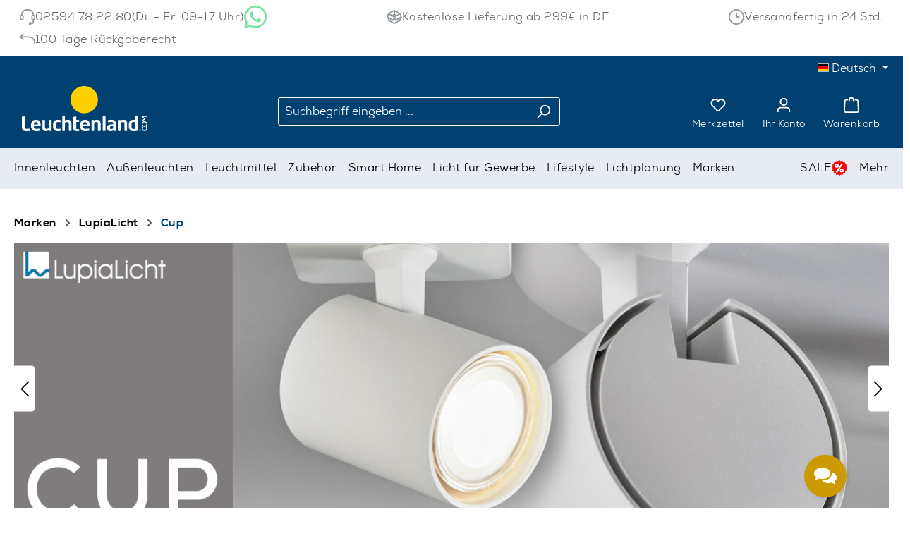

--- FILE ---
content_type: text/html; charset=UTF-8
request_url: https://www.leuchtenland.com/lupialicht-cup
body_size: 40241
content:
<!DOCTYPE html>
<html lang="de-DE"
      itemscope="itemscope"
      itemtype="https://schema.org/WebPage">


    
                            
    <head>
                                    <meta charset="utf-8">
            
                            <meta name="viewport"
                      content="width=device-width, initial-scale=1, shrink-to-fit=no">
            
                            <meta name="author"
                      content="">
                <meta name="robots"
                      content="index,follow">
                <meta name="revisit-after"
                      content="15 days">
                <meta name="keywords"
                      content="lupialicht cup leuchte, lupialicht cup lampe, lupialicht cup leuchten, lupialicht cup lampen, lupialicht cup designleuchten, lupialicht cup designlampen">
                <meta name="description"
                      content="LupiaLicht Cup - Leuchten &amp; Lampen bei ►Leuchtenland: Onlineshop für LupiaLicht Cup ✓Riesenauswahl ✓Top-Preise ✓Schnelle Lieferung">
            
                                                <meta property="og:url"
                          content="https://www.leuchtenland.com/lupialicht-cup">
                    <meta property="og:type"
                          content="website">
                    <meta property="og:site_name"
                          content="leuchtenland.com">
                    <meta property="og:title"
                          content="LupiaLicht Cup | Leuchten &amp; Lampen Shop">
                    <meta property="og:description"
                          content="LupiaLicht Cup - Leuchten &amp; Lampen bei ►Leuchtenland: Onlineshop für LupiaLicht Cup ✓Riesenauswahl ✓Top-Preise ✓Schnelle Lieferung">
                    <meta property="og:image"
                          content="https://assets.leuchtenland.com/public/media/4d/ff/ea/1695020353/leuchtenland_com_weiss.png?ts=1734008304">

                    <meta name="twitter:card"
                          content="summary">
                    <meta name="twitter:site"
                          content="leuchtenland.com">
                    <meta name="twitter:title"
                          content="LupiaLicht Cup | Leuchten &amp; Lampen Shop">
                    <meta name="twitter:description"
                          content="LupiaLicht Cup - Leuchten &amp; Lampen bei ►Leuchtenland: Onlineshop für LupiaLicht Cup ✓Riesenauswahl ✓Top-Preise ✓Schnelle Lieferung">
                    <meta name="twitter:image"
                          content="https://assets.leuchtenland.com/public/media/4d/ff/ea/1695020353/leuchtenland_com_weiss.png?ts=1734008304">
                            
                            <meta itemprop="copyrightHolder"
                      content="leuchtenland.com">
                <meta itemprop="copyrightYear"
                      content="">
                <meta itemprop="isFamilyFriendly"
                      content="false">
                <meta itemprop="image"
                      content="https://assets.leuchtenland.com/public/media/4d/ff/ea/1695020353/leuchtenland_com_weiss.png?ts=1734008304">
            
                                            <meta name="theme-color"
                      content="#ffffff">
                            
                                                
                    <link rel="icon" href="https://assets.leuchtenland.com/public/media/11/e9/f7/1695020938/favicon-16x16.png?ts=1734008318">
        
                            
                                    <link rel="canonical" href="https://www.leuchtenland.com/lupialicht-cup">
                    
                    <title itemprop="name">
                LupiaLicht Cup | Leuchten &amp; Lampen Shop            </title>
        
                                                                            <link rel="stylesheet"
                      href="https://www.leuchtenland.com/theme/734957682a91420122df6a39031b51bf/css/all.css?1766156150">
                                    

    <link 
        rel="stylesheet"
        href="https://www.leuchtenland.com/bundles/blurelysiumslider/css/swiper.min.css?1763725779">

            <script>window.CI360 = { notInitOnLoad: true };</script>
                    <script src="https://browser.sentry-cdn.com/8.26.0/bundle.tracing.replay.min.js"></script>
        <script>
            Sentry.init({
                dsn: 'https://76afadf964ed88302134fedfa2d3eacb@sentry.webidea.cloud/10',
                release: 'production',
                environment: 'production',
                integrations: [
                    Sentry.browserTracingIntegration({
                        enableInp: true,
                                                ...{ }
                    }),
                    Sentry.replayIntegration({
                        blockAllMedia: false,
                        maskAllText: false,
                                                ...{ }
                    }),
                    ],
                tracesSampleRate: 1,
                replaysSessionSampleRate: 1,
                                ...{ }
            });
        </script>
    
                
    <script>
        window.features = JSON.parse('\u007B\u0022V6_5_0_0\u0022\u003Atrue,\u0022v6.5.0.0\u0022\u003Atrue,\u0022V6_6_0_0\u0022\u003Atrue,\u0022v6.6.0.0\u0022\u003Atrue,\u0022V6_7_0_0\u0022\u003Atrue,\u0022v6.7.0.0\u0022\u003Atrue,\u0022V6_8_0_0\u0022\u003Afalse,\u0022v6.8.0.0\u0022\u003Afalse,\u0022DISABLE_VUE_COMPAT\u0022\u003Atrue,\u0022disable.vue.compat\u0022\u003Atrue,\u0022ACCESSIBILITY_TWEAKS\u0022\u003Atrue,\u0022accessibility.tweaks\u0022\u003Atrue,\u0022TELEMETRY_METRICS\u0022\u003Afalse,\u0022telemetry.metrics\u0022\u003Afalse,\u0022FLOW_EXECUTION_AFTER_BUSINESS_PROCESS\u0022\u003Afalse,\u0022flow.execution.after.business.process\u0022\u003Afalse,\u0022PERFORMANCE_TWEAKS\u0022\u003Afalse,\u0022performance.tweaks\u0022\u003Afalse,\u0022CACHE_CONTEXT_HASH_RULES_OPTIMIZATION\u0022\u003Afalse,\u0022cache.context.hash.rules.optimization\u0022\u003Afalse,\u0022DEFERRED_CART_ERRORS\u0022\u003Afalse,\u0022deferred.cart.errors\u0022\u003Afalse,\u0022PRODUCT_ANALYTICS\u0022\u003Afalse,\u0022product.analytics\u0022\u003Afalse\u007D');
    </script>
        


                    <!-- WbmTagManagerAnalytics Head Snippet Start -->
                                
                

            <script id="wbmTagMangerDefine" type="text/javascript">
            let gtmIsTrackingProductClicks = Boolean(),
                gtmIsTrackingAddToWishlistClicks = Boolean(1),
                maxDatalayerLimitBeforeSplit = Number(7),
                gtmContainerId = 'GTM-KPRSXQ',
                hasSWConsentSupport = Boolean();
            window.wbmScriptIsSet = false;
            window.dataLayer = window.dataLayer || [];
            window.dataLayer.push({"event":"user","id":null});
        </script>

        <script id="wbmTagMangerDataLayer" type="text/javascript">
            window.dataLayer.push({ ecommerce: null });
            window.dataLayer.push({"google_tag_params":{"ecomm_prodid":["1491000924","1491000933","1492251518","1492248370"],"ecomm_category":"Cup","ecomm_pagetype":"category"}});

            
                

            
            let onEventDataLayer = JSON.parse('[{"event":"view_item_list","ecommerce":{"item_list_name":"Category: Cup","items":[{"price":36,"index":0,"item_id":"1491000924","item_brand":"Lupia Licht","item_list_id":"category_6409c4f395994fa1ac0b4d19115ca95b","item_category":"Cup","item_name":"Cup Deckenstrahler","item_variant":"1-flg., wei\u00df","item_list_name":"Category: Cup"},{"price":69,"index":1,"item_id":"1491000933","item_brand":"Lupia Licht","item_list_id":"category_6409c4f395994fa1ac0b4d19115ca95b","item_category":"Cup","item_name":"Cup R Deckenstrahler","item_variant":"wei\u00df","item_list_name":"Category: Cup"},{"price":109,"index":2,"item_id":"1492251518","item_brand":"Lupia Licht","item_list_id":"category_6409c4f395994fa1ac0b4d19115ca95b","item_category":"Cup","item_name":"Cup R LED Deckenstrahler, Dim-to-Warm","item_variant":"wei\u00df","item_list_name":"Category: Cup"},{"price":49,"index":3,"item_id":"1492248370","item_brand":"Lupia Licht","item_list_id":"category_6409c4f395994fa1ac0b4d19115ca95b","item_category":"Cup","item_name":"Cup LED Deckenstrahler, Dim-to-Warm","item_variant":"1-flg., wei\u00df","item_list_name":"Category: Cup"}],"item_list_id":"category_6409c4f395994fa1ac0b4d19115ca95b"}}]');
                    </script>    
                        <script id="wbmTagManger" type="text/javascript" >
                function getCookie(name) {
                    var cookieMatch = document.cookie.match(name + '=(.*?)(;|$)');
                    return cookieMatch && decodeURI(cookieMatch[1]);
                }

                let gtmCookieSet = getCookie('wbm-tagmanager-enabled');
                
                let googleTag = function(w,d,s,l,i){w[l]=w[l]||[];w[l].push({'gtm.start':new Date().getTime(),event:'gtm.js'});var f=d.getElementsByTagName(s)[0],j=d.createElement(s),dl=l!='dataLayer'?'&l='+l:'';j.async=true;j.src='https://www.googletagmanager.com/gtm.js?id='+i+dl+'';f.parentNode.insertBefore(j,f);};
                

                if (hasSWConsentSupport && gtmCookieSet === null) {
                    window.wbmGoogleTagmanagerId = gtmContainerId;
                    window.wbmScriptIsSet = false;
                    window.googleTag = googleTag;
                } else {
                    window.wbmScriptIsSet = true;
                    googleTag(window, document, 'script', 'dataLayer', gtmContainerId);
                    googleTag = null;

                    window.dataLayer = window.dataLayer || [];
                    function gtag() { dataLayer.push(arguments); }

                    if (hasSWConsentSupport) {
                        (() => {
                            const analyticsStorageEnabled = document.cookie.split(';').some((item) => item.trim().includes('google-analytics-enabled=1'));
                            const adsEnabled = document.cookie.split(';').some((item) => item.trim().includes('google-ads-enabled=1'));

                            gtag('consent', 'update', {
                                'ad_storage': adsEnabled ? 'granted' : 'denied',
                                'ad_user_data': adsEnabled ? 'granted' : 'denied',
                                'ad_personalization': adsEnabled ? 'granted' : 'denied',
                                'analytics_storage': analyticsStorageEnabled ? 'granted' : 'denied'
                            });
                        })();
                    }
                }

                
            </script><!-- WbmTagManagerAnalytics Head Snippet End -->
            
                            
            <script type="text/javascript" id="recaptcha-script"
                                data-src='https://www.google.com/recaptcha/api.js?render=6LcMocYqAAAAAGn2MAEX-VjefSQ8FLWub5SG9Ljl'
                defer></script>
        <script>
                                        window.googleReCaptchaV3Active = true;
                    </script>
            
                
        
                                <script>
                window.activeNavigationId = '6409c4f395994fa1ac0b4d19115ca95b';
                window.activeRoute = 'frontend.navigation.page';
                window.activeRouteParameters = '\u007B\u0022_httpCache\u0022\u003Atrue,\u0022navigationId\u0022\u003A\u00226409c4f395994fa1ac0b4d19115ca95b\u0022\u007D';
                window.router = {
                    'frontend.cart.offcanvas': '/checkout/offcanvas',
                    'frontend.cookie.offcanvas': '/cookie/offcanvas',
                    'frontend.cookie.groups': '/cookie/groups',
                    'frontend.checkout.finish.page': '/checkout/finish',
                    'frontend.checkout.info': '/widgets/checkout/info',
                    'frontend.menu.offcanvas': '/widgets/menu/offcanvas',
                    'frontend.cms.page': '/widgets/cms',
                    'frontend.cms.navigation.page': '/widgets/cms/navigation',
                    'frontend.country.country-data': '/country/country-state-data',
                    'frontend.app-system.generate-token': '/app-system/Placeholder/generate-token',
                    'frontend.gateway.context': '/gateway/context',
                    'frontend.cookie.consent.offcanvas': '/cookie/consent-offcanvas',
                    'frontend.account.login.page': '/account/login',
                    };
                window.salesChannelId = 'c3c2d72f59a04ec48ef1ff631b283068';
            </script>
        
                                <script>
                
                window.breakpoints = JSON.parse('\u007B\u0022xs\u0022\u003A0,\u0022sm\u0022\u003A576,\u0022md\u0022\u003A768,\u0022lg\u0022\u003A992,\u0022xl\u0022\u003A1200,\u0022xxl\u0022\u003A1400\u007D');
            </script>
        
                                    <script>
                    window.customerLoggedInState = 0;

                    window.wishlistEnabled = 1;
                </script>
                    
                        
                            
    <script>
        window.validationMessages = JSON.parse('\u007B\u0022required\u0022\u003A\u0022Die\u0020Eingabe\u0020darf\u0020nicht\u0020leer\u0020sein.\u0022,\u0022email\u0022\u003A\u0022Ung\\u00fcltige\u0020E\u002DMail\u002DAdresse.\u0020Die\u0020E\u002DMail\u0020ben\\u00f6tigt\u0020das\u0020Format\u0020\\\u0022nutzer\u0040beispiel.de\\\u0022.\u0022,\u0022confirmation\u0022\u003A\u0022Ihre\u0020Eingaben\u0020sind\u0020nicht\u0020identisch.\u0022,\u0022minLength\u0022\u003A\u0022Die\u0020Eingabe\u0020ist\u0020zu\u0020kurz.\u0022,\u0022grecaptcha\u0022\u003A\u0022Bitte\u0020akzeptieren\u0020Sie\u0020die\u0020technisch\u0020erforderlichen\u0020Cookies,\u0020um\u0020die\u0020reCAPTCHA\u002D\\u00dcberpr\\u00fcfung\u0020zu\u0020erm\\u00f6glichen.\u0022\u007D');
    </script>


    
    <script>
        window.validationMessages = Object.assign(window.validationMessages || {}, {"acris_phone":"Bitte eine g\u00fcltige Telefonnummer eingeben.","acris_number":"Bitte eine g\u00fcltige Zahl eingeben.","acris_number_min":"Der Wert ist zu klein.","acris_number_max":"Der Wert ist zu gro\u00df.","acris_number_type":"Bitte eine ganze Zahl eingeben.","acris_min_chars":"Der eingegebene Text ist zu kurz.","acris_max_chars":"Der eingegebene Text ist zu lang.","acris_multi_select_required":"Bitte w\u00e4hle mindestens eine Option.","acris_checkbox_required":"Bitte dieses K\u00e4stchen ankreuzen.","acris_select_required":"Bitte w\u00e4hle eine Option.","acris_date":"Bitte ein g\u00fcltiges Datum w\u00e4hlen."});
    </script>
        
            
                                                    <script>
                        window.themeJsPublicPath = 'https://www.leuchtenland.com/theme/734957682a91420122df6a39031b51bf/js/';
                    </script>
                                            <script type="text/javascript" src="https://www.leuchtenland.com/theme/734957682a91420122df6a39031b51bf/js/storefront/storefront.js?1766156150" defer></script>
                                            <script type="text/javascript" src="https://www.leuchtenland.com/theme/734957682a91420122df6a39031b51bf/js/acris-product-downloads-c-s/acris-product-downloads-c-s.js?1766156150" defer></script>
                                            <script type="text/javascript" src="https://www.leuchtenland.com/theme/734957682a91420122df6a39031b51bf/js/acris-price-on-request-c-s/acris-price-on-request-c-s.js?1766156150" defer></script>
                                            <script type="text/javascript" src="https://www.leuchtenland.com/theme/734957682a91420122df6a39031b51bf/js/mollie-payments/mollie-payments.js?1766156150" defer></script>
                                            <script type="text/javascript" src="https://www.leuchtenland.com/theme/734957682a91420122df6a39031b51bf/js/acris-navigation-c-s/acris-navigation-c-s.js?1766156150" defer></script>
                                            <script type="text/javascript" src="https://www.leuchtenland.com/theme/734957682a91420122df6a39031b51bf/js/swag-amazon-pay/swag-amazon-pay.js?1766156150" defer></script>
                                            <script type="text/javascript" src="https://www.leuchtenland.com/theme/734957682a91420122df6a39031b51bf/js/cbax-modul-lexicon/cbax-modul-lexicon.js?1766156150" defer></script>
                                            <script type="text/javascript" src="https://www.leuchtenland.com/theme/734957682a91420122df6a39031b51bf/js/cbax-modul-analytics/cbax-modul-analytics.js?1766156150" defer></script>
                                            <script type="text/javascript" src="https://www.leuchtenland.com/theme/734957682a91420122df6a39031b51bf/js/webidea360-images/webidea360-images.js?1766156150" defer></script>
                                            <script type="text/javascript" src="https://www.leuchtenland.com/theme/734957682a91420122df6a39031b51bf/js/leuchtenland-category-sidebar/leuchtenland-category-sidebar.js?1766156150" defer></script>
                                            <script type="text/javascript" src="https://www.leuchtenland.com/theme/734957682a91420122df6a39031b51bf/js/ifizz-quick-variants/ifizz-quick-variants.js?1766156150" defer></script>
                                            <script type="text/javascript" src="https://www.leuchtenland.com/theme/734957682a91420122df6a39031b51bf/js/wbm-tag-manager-analytics/wbm-tag-manager-analytics.js?1766156150" defer></script>
                                            <script type="text/javascript" src="https://www.leuchtenland.com/theme/734957682a91420122df6a39031b51bf/js/webidea24-awin-tracking/webidea24-awin-tracking.js?1766156150" defer></script>
                                            <script type="text/javascript" src="https://www.leuchtenland.com/theme/734957682a91420122df6a39031b51bf/js/blur-elysium-slider/blur-elysium-slider.js?1766156150" defer></script>
                                            <script type="text/javascript" src="https://www.leuchtenland.com/theme/734957682a91420122df6a39031b51bf/js/rpay-payments/rpay-payments.js?1766156150" defer></script>
                                            <script type="text/javascript" src="https://www.leuchtenland.com/theme/734957682a91420122df6a39031b51bf/js/swag-pay-pal/swag-pay-pal.js?1766156150" defer></script>
                                            <script type="text/javascript" src="https://www.leuchtenland.com/theme/734957682a91420122df6a39031b51bf/js/klavi-overd/klavi-overd.js?1766156150" defer></script>
                                            <script type="text/javascript" src="https://www.leuchtenland.com/theme/734957682a91420122df6a39031b51bf/js/leuchtenland-theme/leuchtenland-theme.js?1766156150" defer></script>
                                                        

    
        
        
        
        
    
        
                            

                                
    <script>
        window.mollie_javascript_use_shopware = '1'
    </script>

    



    
        </head>

    
    
            <body class="is-ctl-navigation is-act-index is-active-route-frontend-navigation-page">

            
                
    
    
            <div id="page-top" class="skip-to-content bg-primary-subtle text-primary-emphasis overflow-hidden" tabindex="-1">
            <div class="container skip-to-content-container d-flex justify-content-center visually-hidden-focusable">
                                                                                        <a href="#content-main" class="skip-to-content-link d-inline-flex text-decoration-underline m-1 p-2 fw-bold gap-2">
                                Zum Hauptinhalt springen
                            </a>
                                            
                                                                        <a href="#header-main-search-input" class="skip-to-content-link d-inline-flex text-decoration-underline m-1 p-2 fw-bold gap-2 d-none d-sm-block">
                                Zur Suche springen
                            </a>
                                            
                                                                        <a href="#main-navigation-menu" class="skip-to-content-link d-inline-flex text-decoration-underline m-1 p-2 fw-bold gap-2 d-none d-lg-block">
                                Zur Hauptnavigation springen
                            </a>
                                                                        </div>
        </div>
        
                                    <noscript>
                <iframe src="https://www.googletagmanager.com/ns.html?id=GTM-KPRSXQ"
                        height="0"
                        width="0"
                        style="display:none;visibility:hidden"
                        title="Google Tagmanager">

                </iframe>
            </noscript>
            
                <noscript class="noscript-main">
                
    <div role="alert"
         aria-live="polite"
         class="alert alert-info d-flex align-items-center">

                                                                        
                                                    <span class="icon icon-info" aria-hidden="true">
                                        <svg xmlns="http://www.w3.org/2000/svg" xmlns:xlink="http://www.w3.org/1999/xlink" width="24" height="24" viewBox="0 0 24 24"><defs><path d="M12 7c.5523 0 1 .4477 1 1s-.4477 1-1 1-1-.4477-1-1 .4477-1 1-1zm1 9c0 .5523-.4477 1-1 1s-1-.4477-1-1v-5c0-.5523.4477-1 1-1s1 .4477 1 1v5zm11-4c0 6.6274-5.3726 12-12 12S0 18.6274 0 12 5.3726 0 12 0s12 5.3726 12 12zM12 2C6.4772 2 2 6.4772 2 12s4.4772 10 10 10 10-4.4772 10-10S17.5228 2 12 2z" id="icons-default-info" /></defs><use xlink:href="#icons-default-info" fill="#758CA3" fill-rule="evenodd" /></svg>
                    </span>                                                    
                                    
                    <div class="alert-content-container">
                                                    
                                                            Um unseren Shop in vollem Umfang nutzen zu können, empfehlen wir Ihnen Javascript in Ihrem Browser zu aktivieren.
                                    
                                                                </div>
            </div>
            </noscript>
        

                                
    
        <header class="header-main">
                
<div class="service-bar ">
    <div class="container">
        <div class="row">
                            <div class="col-auto">
                    <span class="icon icon-headset" aria-hidden="true">
                                        <svg xmlns="http://www.w3.org/2000/svg" xmlns:xlink="http://www.w3.org/1999/xlink" width="24" height="24" viewBox="0 0 24 24"><defs><path d="M2 11v4h2v-4H2zm20-2c1.1046 0 2 .8954 2 2v4c0 1.1046-.8954 2-2 2v3c0 1.6569-1.3431 3-3 3h-1c0 .5523-.4477 1-1 1h-2c-.5523 0-1-.4477-1-1v-2c0-.5523.4477-1 1-1h2c.5523 0 1 .4477 1 1h1c.5523 0 1-.4477 1-1v-3c-1.1046 0-2-.8954-2-2v-4c0-1.1046.8954-2 2-2 0-3.866-3.134-7-7-7h-2C7.134 2 4 5.134 4 9c1.1046 0 2 .8954 2 2v4c0 1.1046-.8954 2-2 2H2c-1.1046 0-2-.8954-2-2v-4c0-1.1046.8954-2 2-2 0-4.9706 4.0294-9 9-9h2c4.9706 0 9 4.0294 9 9zm-2 2v4h2v-4h-2z" id="icons-default-headset" /></defs><use xlink:href="#icons-default-headset" fill="#758CA3" fill-rule="evenodd" /></svg>
                    </span>                    <a href="tel:02594782280" class="phone-number">02594 78 22 80</a>
                    <span>(Di. - Fr. 09-17 Uhr)</span>
                    <span class="whatsapp-link">
                            <a href="https://wa.me/492594782280" target="_blank" rel="nofollow">
                                <img src="https://www.leuchtenland.com/theme/0189553f049f7237826582532ec17bcb/assets/images/whatsapp-green.svg?1763725782" alt="WhatsApp">
                            </a>
                        </span>
                </div>
                <div class="col-auto">
                    <span class="icon icon-package-open" aria-hidden="true">
                                        <svg xmlns="http://www.w3.org/2000/svg" xmlns:xlink="http://www.w3.org/1999/xlink" width="24" height="24" viewBox="0 0 24 24"><defs><path d="M13 3.6995v3.7463l2.4181 1.5113L18.941 7 13 3.6995zm.4203 6.3675L12 9.1792l-1.4203.8878L12 10.856l1.4203-.789zM8.582 8.957 11 7.4459V3.6995L5.0591 7 8.582 8.957zm13.4126-2.063 1.934 4.835a1 1 0 0 1-.4429 1.2455L22 13.7999V17a1 1 0 0 1-.5144.8742l-9 5a1 1 0 0 1-.9712 0l-9-5A1 1 0 0 1 2 17v-3.2001l-1.4856-.8254a1 1 0 0 1-.4429-1.2455l1.934-4.835c.0318-.305.2015-.5974.5089-.7682l9-5a1 1 0 0 1 .9712 0l9 5c.3074.1708.477.4632.5089.7682zM20 14.911l-5.5144 3.0635c-.5265.2925-1.1904.0565-1.414-.5028L12 14.793l-1.0715 2.6788c-.2237.5593-.8876.7953-1.4141.5028L4 14.911v1.5006l8 4.4444 8-4.4444V14.911zm-9.2556-2.4646L3.5068 8.4255l-1.2512 3.128 7.2376 4.021 1.2512-3.128zm2.5112 0 1.2512 3.128 7.2376-4.0208-1.2512-3.128-7.2376 4.0208z" id="icons-default-package-open" /></defs><use xlink:href="#icons-default-package-open" fill="#758CA3" fill-rule="evenodd" /></svg>
                    </span>                    <a href="/lieferung-und-versand">Kostenlose Lieferung ab 299€ in DE</a>
                </div>
                <div class="col-auto">
                    <span class="icon icon-clock" aria-hidden="true">
                                        <svg xmlns="http://www.w3.org/2000/svg" xmlns:xlink="http://www.w3.org/1999/xlink" width="24" height="24" viewBox="0 0 24 24"><defs><path d="M13 11V6c0-.5523-.4477-1-1-1s-1 .4477-1 1v6c0 .5523.4477 1 1 1h4c.5523 0 1-.4477 1-1s-.4477-1-1-1h-3zm-1 13C5.3726 24 0 18.6274 0 12S5.3726 0 12 0s12 5.3726 12 12-5.3726 12-12 12zm0-2c5.5228 0 10-4.4772 10-10S17.5228 2 12 2 2 6.4772 2 12s4.4772 10 10 10z" id="icons-default-clock" /></defs><use xlink:href="#icons-default-clock" fill="#758CA3" fill-rule="evenodd" /></svg>
                    </span>                    <a href="/lieferung-und-versand">Versandfertig in 24 Std.</a>
                </div>
                <div class="col-auto">
                    <span class="icon icon-reply" aria-hidden="true">
                                        <svg xmlns="http://www.w3.org/2000/svg" xmlns:xlink="http://www.w3.org/1999/xlink" width="24" height="24" viewBox="0 0 24 24"><defs><path d="m3.4142 9 2.293 2.2929c.3904.3905.3904 1.0237 0 1.4142-.3906.3905-1.0238.3905-1.4143 0l-4-4c-.3905-.3905-.3905-1.0237 0-1.4142l4-4c.3905-.3905 1.0237-.3905 1.4142 0 .3905.3905.3905 1.0237 0 1.4142L3.4142 7H14c5.5228 0 10 4.4772 10 10v2.0312c0 .5523-.4477 1-1 1s-1-.4477-1-1V17c0-4.4183-3.5817-8-8-8H3.4142z" id="icons-default-reply" /></defs><use xlink:href="#icons-default-reply" fill="#758CA3" fill-rule="evenodd" /></svg>
                    </span>                    <a href="/widerrufsbelehrung/#Ruecksendekosten">100 Tage Rückgaberecht</a>
                </div>
                    </div>
    </div>
</div>

                    <div class="container">
                                    <div class="top-bar d-none d-lg-block">
        
                            <nav class="top-bar-nav d-flex justify-content-end gap-3"
                     aria-label="Shop-Einstellungen">
                                                            
            <div class="top-bar-nav-item top-bar-language">
                            <form method="post"
                      action="/checkout/language"
                      class="language-form"
                      data-form-add-dynamic-redirect="true">
                                                                                            
                        <div class="languages-menu dropdown">
                            <button class="btn dropdown-toggle top-bar-nav-btn"
                                    type="button"
                                    id="languagesDropdown-top-bar"
                                    data-bs-toggle="dropdown"
                                    aria-haspopup="true"
                                    aria-expanded="false"
                                    aria-label="Sprache ändern (Deutsch ist die aktuelle Sprache)">
                                <span aria-hidden="true" class="top-bar-list-icon language-flag country-de language-de"></span>
                                <span class="top-bar-nav-text d-none d-md-inline">Deutsch</span>
                            </button>

                                                            <ul class="top-bar-list dropdown-menu dropdown-menu-end"
                                    aria-label="Verfügbare Sprachen">
                                                                            
                                        <li class="top-bar-list-item active">
                                                                                                                                                                                            
                                                <button class="dropdown-item d-flex align-items-center gap-2 active" type="submit" name="languageId" id="top-bar-2fbb5fe2e29a4d70aa5854ce7ce3e20b" value="2fbb5fe2e29a4d70aa5854ce7ce3e20b">
                                                    <span aria-hidden="true" class="top-bar-list-icon language-flag country-de language-de"></span>
                                                    Deutsch
                                                </button>

                                                                                                                                    </li>
                                                                            
                                        <li class="top-bar-list-item">
                                                                                                                                                                                            
                                                <button class="dropdown-item d-flex align-items-center gap-2" type="submit" name="languageId" id="top-bar-b9c1ee47e7cf431c9c3557dbc7280ab4" value="b9c1ee47e7cf431c9c3557dbc7280ab4">
                                                    <span aria-hidden="true" class="top-bar-list-icon language-flag country-gb language-en"></span>
                                                    English
                                                </button>

                                                                                                                                    </li>
                                                                    </ul>
                                                    </div>
                    
                                    </form>
                    </div>
                        
                                                            
                                        </nav>
                        </div>
    
            <div class="row align-items-center header-row">
                            <div class="col-12 col-lg-auto header-logo-col pb-sm-2 my-3 m-lg-0">
                        <div class="header-logo-main text-center">
                    <a class="header-logo-main-link"
               href="/"
               title="Zur Startseite gehen">
                                    <picture class="header-logo-picture d-block m-auto">
                                                                            
                                                                            
                                                                                    <img src="https://assets.leuchtenland.com/public/media/4d/ff/ea/1695020353/leuchtenland_com_weiss.png?ts=1734008304"
                                     alt="Zur Startseite gehen"
                                     class="img-fluid header-logo-main-img">
                                                                        </picture>
                            </a>
            </div>
                </div>
            
                            <div class="col-12 order-2 col-sm order-sm-1 header-search-col">
                    <div class="row">
                        <div class="col-sm-auto d-none d-sm-block d-lg-none">
                                                            <div class="nav-main-toggle">
                                                                            <button
                                            class="btn nav-main-toggle-btn header-actions-btn"
                                            type="button"
                                            data-off-canvas-menu="true"
                                            aria-label="Menü"
                                        >
                                                                                                <span class="icon icon-stack" aria-hidden="true">
                                        <svg xmlns="http://www.w3.org/2000/svg" xmlns:xlink="http://www.w3.org/1999/xlink" width="24" height="24" viewBox="0 0 24 24"><defs><path d="M3 13c-.5523 0-1-.4477-1-1s.4477-1 1-1h18c.5523 0 1 .4477 1 1s-.4477 1-1 1H3zm0-7c-.5523 0-1-.4477-1-1s.4477-1 1-1h18c.5523 0 1 .4477 1 1s-.4477 1-1 1H3zm0 14c-.5523 0-1-.4477-1-1s.4477-1 1-1h18c.5523 0 1 .4477 1 1s-.4477 1-1 1H3z" id="icons-default-stack" /></defs><use xlink:href="#icons-default-stack" fill="#758CA3" fill-rule="evenodd" /></svg>
                    </span>                                            
    <span class="action-label">Menü</span>
                                        </button>
                                                                    </div>
                                                    </div>
                        <div class="col">
                            
    <div class="collapse"
         id="searchCollapse">
        <div class="header-search my-2 m-sm-auto">
                            <form action="/search"
                      method="get"
                      data-search-widget="true"
                      data-search-widget-options="{&quot;searchWidgetMinChars&quot;:2}"
                      data-url="/suggest?search="
                      class="header-search-form js-search-form">
                                            <div class="input-group">
                                                            <input
                                    type="search"
                                    id="header-main-search-input"
                                    name="search"
                                    class="form-control header-search-input"
                                    autocomplete="off"
                                    autocapitalize="off"
                                    placeholder="Suchbegriff eingeben ..."
                                    aria-label="Suchbegriff eingeben ..."
                                    role="combobox"
                                    aria-autocomplete="list"
                                    aria-controls="search-suggest-listbox"
                                    aria-expanded="false"
                                    aria-describedby="search-suggest-result-info"
                                    value="">
                            
                                                            <button type="submit"
                                        class="btn header-search-btn"
                                        aria-label="Suchen">
                                    <span class="header-search-icon">
                                        <span class="icon icon-search" aria-hidden="true">
                                        <svg xmlns="http://www.w3.org/2000/svg" xmlns:xlink="http://www.w3.org/1999/xlink" width="24" height="24" viewBox="0 0 24 24"><defs><path d="M10.0944 16.3199 4.707 21.707c-.3905.3905-1.0237.3905-1.4142 0-.3905-.3905-.3905-1.0237 0-1.4142L8.68 14.9056C7.6271 13.551 7 11.8487 7 10c0-4.4183 3.5817-8 8-8s8 3.5817 8 8-3.5817 8-8 8c-1.8487 0-3.551-.627-4.9056-1.6801zM15 16c3.3137 0 6-2.6863 6-6s-2.6863-6-6-6-6 2.6863-6 6 2.6863 6 6 6z" id="icons-default-search" /></defs><use xlink:href="#icons-default-search" fill="#758CA3" fill-rule="evenodd" /></svg>
                    </span>                                    </span>
                                </button>
                            
                                                            <button class="btn header-close-btn js-search-close-btn d-none"
                                        type="button"
                                        aria-label="Die Dropdown-Suche schließen">
                                    <span class="header-close-icon">
                                        <span class="icon icon-x" aria-hidden="true">
                                        <svg xmlns="http://www.w3.org/2000/svg" xmlns:xlink="http://www.w3.org/1999/xlink" width="24" height="24" viewBox="0 0 24 24"><defs><path d="m10.5858 12-7.293-7.2929c-.3904-.3905-.3904-1.0237 0-1.4142.3906-.3905 1.0238-.3905 1.4143 0L12 10.5858l7.2929-7.293c.3905-.3904 1.0237-.3904 1.4142 0 .3905.3906.3905 1.0238 0 1.4143L13.4142 12l7.293 7.2929c.3904.3905.3904 1.0237 0 1.4142-.3906.3905-1.0238.3905-1.4143 0L12 13.4142l-7.2929 7.293c-.3905.3904-1.0237.3904-1.4142 0-.3905-.3906-.3905-1.0238 0-1.4143L10.5858 12z" id="icons-default-x" /></defs><use xlink:href="#icons-default-x" fill="#758CA3" fill-rule="evenodd" /></svg>
                    </span>                                    </span>
                                </button>
                                                    </div>
                                    </form>
                    </div>
    </div>
                        </div>
                    </div>
                </div>
            
                            <div class="col-12 order-1 col-sm-auto order-sm-2 header-actions-col">
                    <div class="row g-0">
                                                    <div class="col d-sm-none">
                                <div class="menu-button">
                                                                            <button
                                            class="btn nav-main-toggle-btn header-actions-btn"
                                            type="button"
                                            data-off-canvas-menu="true"
                                            aria-label="Menü"
                                        >
                                                                                                <span class="icon icon-stack" aria-hidden="true">
                                        <svg xmlns="http://www.w3.org/2000/svg" xmlns:xlink="http://www.w3.org/1999/xlink" width="24" height="24" viewBox="0 0 24 24"><use xlink:href="#icons-default-stack" fill="#758CA3" fill-rule="evenodd" /></svg>
                    </span>                                            
    <span class="action-label">Menü</span>
                                        </button>
                                                                    </div>
                            </div>
                        
                            <div class="col-auto d-sm-none">
        <div class="search-toggle">
            <button class="btn header-actions-btn search-toggle-btn js-search-toggle-btn collapsed"
                    type="button"
                    data-bs-toggle="collapse"
                    data-bs-target="#searchCollapse"
                    aria-expanded="false"
                    aria-controls="searchCollapse"
                    aria-label="Suchen">
                <span class="icon icon-search" aria-hidden="true">
                                        <svg xmlns="http://www.w3.org/2000/svg" xmlns:xlink="http://www.w3.org/1999/xlink" width="24" height="24" viewBox="0 0 24 24"><use xlink:href="#icons-default-search" fill="#758CA3" fill-rule="evenodd" /></svg>
                    </span>                <span class="action-label">Suchen</span>
            </button>
        </div>
    </div>

                                                                                    <div class="col-auto">
                                    <div class="header-wishlist">
                                        <a class="btn header-wishlist-btn header-actions-btn"
                                           href="/wishlist"
                                           title="Merkzettel"
                                           aria-labelledby="wishlist-basket-live-area"
                                        >
                                                    
            <span class="header-wishlist-icon">
            <span class="icon icon-heart" aria-hidden="true">
                                        <svg xmlns="http://www.w3.org/2000/svg" xmlns:xlink="http://www.w3.org/1999/xlink" width="24" height="24" viewBox="0 0 24 24"><defs><path d="M20.0139 12.2998c1.8224-1.8224 1.8224-4.7772 0-6.5996-1.8225-1.8225-4.7772-1.8225-6.5997 0L12 7.1144l-1.4142-1.4142c-1.8225-1.8225-4.7772-1.8225-6.5997 0-1.8224 1.8224-1.8224 4.7772 0 6.5996l7.519 7.519a.7.7 0 0 0 .9899 0l7.5189-7.519zm1.4142 1.4142-7.519 7.519c-1.0543 1.0544-2.7639 1.0544-3.8183 0L2.572 13.714c-2.6035-2.6035-2.6035-6.8245 0-9.428 2.6035-2.6035 6.8246-2.6035 9.4281 0 2.6035-2.6035 6.8246-2.6035 9.428 0 2.6036 2.6035 2.6036 6.8245 0 9.428z" id="icons-default-heart" /></defs><use xlink:href="#icons-default-heart" fill="#758CA3" fill-rule="evenodd" /></svg>
                    </span>        </span>
    
    
    
    <span class="badge bg-primary header-wishlist-badge"
          id="wishlist-basket"
          data-wishlist-storage="true"
          data-wishlist-storage-options="{&quot;listPath&quot;:&quot;\/wishlist\/list&quot;,&quot;mergePath&quot;:&quot;\/wishlist\/merge&quot;,&quot;pageletPath&quot;:&quot;\/wishlist\/merge\/pagelet&quot;}"
          data-wishlist-widget="true"
          data-wishlist-widget-options="{&quot;showCounter&quot;:true}"
          aria-labelledby="wishlist-basket-live-area"
    ></span>

    <span class="visually-hidden"
          id="wishlist-basket-live-area"
          data-wishlist-live-area-text="Du hast %counter% Produkte auf dem Merkzettel"
          aria-live="polite"
    ></span>

    <span class="action-label">Merkzettel</span>
                                        </a>
                                    </div>
                                </div>
                                                    
                                                    <div class="col-auto">
                                <div class="account-menu">
                                        <div class="dropdown">
            <button class="btn account-menu-btn header-actions-btn"
            type="button"
            id="accountWidget"
                            data-account-menu="true"
                    data-bs-toggle="dropdown"
            aria-haspopup="true"
            aria-expanded="false"
            aria-label="Ihr Konto"
            title="Ihr Konto">
        <span class="icon icon-avatar" aria-hidden="true">
                                        <svg xmlns="http://www.w3.org/2000/svg" xmlns:xlink="http://www.w3.org/1999/xlink" width="24" height="24" viewBox="0 0 24 24"><defs><path d="M12 3C9.7909 3 8 4.7909 8 7c0 2.2091 1.7909 4 4 4 2.2091 0 4-1.7909 4-4 0-2.2091-1.7909-4-4-4zm0-2c3.3137 0 6 2.6863 6 6s-2.6863 6-6 6-6-2.6863-6-6 2.6863-6 6-6zM4 22.099c0 .5523-.4477 1-1 1s-1-.4477-1-1V20c0-2.7614 2.2386-5 5-5h10.0007c2.7614 0 5 2.2386 5 5v2.099c0 .5523-.4477 1-1 1s-1-.4477-1-1V20c0-1.6569-1.3431-3-3-3H7c-1.6569 0-3 1.3431-3 3v2.099z" id="icons-default-avatar" /></defs><use xlink:href="#icons-default-avatar" fill="#758CA3" fill-rule="evenodd" /></svg>
                    </span>        <span class="action-label">Ihr Konto</span>
    </button>

                    <div class="dropdown-menu dropdown-menu-end account-menu-dropdown js-account-menu-dropdown"
                 aria-labelledby="accountWidget">
                

        
            <div class="offcanvas-header">
                            <button class="btn btn-secondary offcanvas-close js-offcanvas-close">
                                            <span class="icon icon-x icon-sm" aria-hidden="true">
                                        <svg xmlns="http://www.w3.org/2000/svg" xmlns:xlink="http://www.w3.org/1999/xlink" width="24" height="24" viewBox="0 0 24 24"><use xlink:href="#icons-default-x" fill="#758CA3" fill-rule="evenodd" /></svg>
                    </span>                    
                                            Menü schließen
                                    </button>
                    </div>
    
            <div class="offcanvas-body">
                <div class="account-menu">
                                    <div class="dropdown-header account-menu-header">
                    Ihr Konto
                </div>
                    
                                    <div class="account-menu-login">
                                            <a href="/account/login"
                           title="Anmelden"
                           class="btn btn-primary account-menu-login-button">
                            Anmelden
                        </a>
                    
                                            <div class="account-menu-register">
                            oder
                            <a href="/account/login"
                               title="Registrieren">
                                registrieren
                            </a>
                        </div>
                                    </div>
                    
                    <div class="account-menu-links">
                    <div class="header-account-menu">
        <div class="card account-menu-inner">
                                        
                                                <nav class="list-group list-group-flush account-aside-list-group">
                        
                                                                <a href="/account"
                                   title="Übersicht"
                                   class="list-group-item list-group-item-action account-aside-item"
                                   >
                                    Übersicht
                                </a>
                            
                                                            <a href="/account/profile"
                                   title="Persönliches Profil"
                                   class="list-group-item list-group-item-action account-aside-item"
                                   >
                                    Persönliches Profil
                                </a>
                            
                                                                                                                            <a href="/account/address"
                                   title="Adressen"
                                   class="list-group-item list-group-item-action account-aside-item"
                                   >
                                    Adressen
                                </a>
                            
                                                            <a href="/account/order"
                                   title="Bestellungen"
                                   class="list-group-item list-group-item-action account-aside-item"
                                   >
                                    Bestellungen
                                </a>
                                                    

    
                    </nav>
                            
                                                </div>
    </div>
            </div>
            </div>
        </div>
                </div>
            </div>
                                </div>
                            </div>
                        
                                                    <div class="col-auto">
                                <div
                                    class="header-cart"
                                    data-off-canvas-cart="true"
                                >
                                    <a
                                        class="btn header-cart-btn header-actions-btn"
                                        href="/checkout/cart"
                                        data-cart-widget="true"
                                        title="Warenkorb"
                                        aria-labelledby="cart-widget-aria-label"
                                        aria-haspopup="true"
                                    >
                                                <span class="header-cart-icon">
        <span class="icon icon-bag" aria-hidden="true">
                                        <svg xmlns="http://www.w3.org/2000/svg" xmlns:xlink="http://www.w3.org/1999/xlink" width="24" height="24" viewBox="0 0 24 24"><defs><path d="M5.892 3c.5523 0 1 .4477 1 1s-.4477 1-1 1H3.7895a1 1 0 0 0-.9986.9475l-.7895 15c-.029.5515.3946 1.0221.9987 1.0525h17.8102c.5523 0 1-.4477.9986-1.0525l-.7895-15A1 1 0 0 0 20.0208 5H17.892c-.5523 0-1-.4477-1-1s.4477-1 1-1h2.1288c1.5956 0 2.912 1.249 2.9959 2.8423l.7894 15c.0035.0788.0035.0788.0042.1577 0 1.6569-1.3432 3-3 3H3c-.079-.0007-.079-.0007-.1577-.0041-1.6546-.0871-2.9253-1.499-2.8382-3.1536l.7895-15C.8775 4.249 2.1939 3 3.7895 3H5.892zm4 2c0 .5523-.4477 1-1 1s-1-.4477-1-1V3c0-1.6569 1.3432-3 3-3h2c1.6569 0 3 1.3431 3 3v2c0 .5523-.4477 1-1 1s-1-.4477-1-1V3c0-.5523-.4477-1-1-1h-2c-.5523 0-1 .4477-1 1v2z" id="icons-default-bag" /></defs><use xlink:href="#icons-default-bag" fill="#758CA3" fill-rule="evenodd" /></svg>
                    </span>    </span>
        <span class="header-cart-total d-none d-sm-inline-block ms-sm-2">
        0,00 €
    </span>

        <span
        class="visually-hidden"
        id="cart-widget-aria-label"
    >
        Warenkorb enthält 0 Positionen. Der Gesamtwert beträgt 0,00 €.
    </span>

    <span class="action-label">Warenkorb</span>
                                    </a>
                                </div>
                            </div>
                                            </div>
                </div>
                    </div>
                    </div>
            
        </header>
    
            <div class="nav-main">
                                <div class="container">
        
                            <script>
            window.acrisNavigationActive = true;
        </script>

                    <style>
                                                                                                                                                
                #ni_ab63745bff5e46c89ab95bfe4289c97c {
                                                }

                #ni_ab63745bff5e46c89ab95bfe4289c97c:hover {
                                                }

                #ni_ab63745bff5e46c89ab95bfe4289c97c.active {
                                                }
                                                                                                                                                                
                #ni_f56adc110a504c4b8a9306d5ed7b281d {
                                                }

                #ni_f56adc110a504c4b8a9306d5ed7b281d:hover {
                                                }

                #ni_f56adc110a504c4b8a9306d5ed7b281d.active {
                                                }
                                                                                                                                                                
                #ni_901e3b265987406bac02a42962228fac {
                                                }

                #ni_901e3b265987406bac02a42962228fac:hover {
                                                }

                #ni_901e3b265987406bac02a42962228fac.active {
                                                }
                                                                                                                                                                
                #ni_f55ccd0831a04b1aa97b6cd96de73c93 {
                                                }

                #ni_f55ccd0831a04b1aa97b6cd96de73c93:hover {
                                                }

                #ni_f55ccd0831a04b1aa97b6cd96de73c93.active {
                                                }
                                                                                                                                                                
                #ni_2b8e4fd99ac64141acc33cca4fef62e6 {
                                                }

                #ni_2b8e4fd99ac64141acc33cca4fef62e6:hover {
                                                }

                #ni_2b8e4fd99ac64141acc33cca4fef62e6.active {
                                                }
                                                                                                                                                                
                #ni_937386614ae0439fb87ddd50ed481412 {
                                                }

                #ni_937386614ae0439fb87ddd50ed481412:hover {
                                                }

                #ni_937386614ae0439fb87ddd50ed481412.active {
                                                }
                                                                                                                                                                
                #ni_d9bdba468acd4ed1b6bf0fedbbb5c99c {
                                                }

                #ni_d9bdba468acd4ed1b6bf0fedbbb5c99c:hover {
                                                }

                #ni_d9bdba468acd4ed1b6bf0fedbbb5c99c.active {
                                                }
                                                                                                                                                                                                                
                #ni_3de6822174ce48d4b560abca110b8d1e {
                                                }

                #ni_3de6822174ce48d4b560abca110b8d1e:hover {
                                                }

                #ni_3de6822174ce48d4b560abca110b8d1e.active {
                                                }
                                                                                                                                                                
                #ni_c20af58ddc714714914f38b695c54df4 {
                                                }

                #ni_c20af58ddc714714914f38b695c54df4:hover {
                                                }

                #ni_c20af58ddc714714914f38b695c54df4.active {
                                                }
                                                                                            </style>
            
                <nav class="navbar navbar-expand-lg main-navigation-menu"
                 id="main-navigation-menu"
                 itemscope="itemscope"
                 itemtype="https://schema.org/SiteNavigationElement"
                 data-navbar="true"
                 data-navbar-options="{&quot;pathIdList&quot;:[],&quot;openOn&quot;:&quot;hover&quot;}"
                 aria-label="Hauptnavigation">
                <div class="collapse navbar-collapse" id="main_nav">
                    <ul class="navbar-nav main-navigation-menu-list flex-wrap">
                        
                        
                                                                                                                                                                                                                    
                                                                            
                    <li class="nav-item nav-item-ab63745bff5e46c89ab95bfe4289c97c dropdown position-static">
                <a class="nav-link nav-item-ab63745bff5e46c89ab95bfe4289c97c-link root main-navigation-link dropdown-toggle"
                   id="ni_ab63745bff5e46c89ab95bfe4289c97c"
                   title="Innenleuchten"
                   itemprop="url"
                   href="https://www.leuchtenland.com/innenleuchten"
                                           >
                                        <div class="main-navigation-link-text">
        <span itemprop="name">Innenleuchten</span>
    </div>
                            </a>

                                    <div class="acris-dropdown-menu dropdown-menu w-100 p-4 has-cms-page acris-navigation-animation-fade">
                                                        <div class="navigation-flyout acris-navigation"
            data-flyout-menu-id="ab63745bff5e46c89ab95bfe4289c97c"
            data-flyout-menu-max-height="70"
            style="--acris-navigation-max-height: 70vh;"
            >

                                    <button class="acris-navigation-flyout-close js-close-flyout-menu d-none d-lg-flex d-xl-none" aria-label="Close menu">
                                        <span class="icon icon-x" aria-hidden="true">
                                        <svg xmlns="http://www.w3.org/2000/svg" xmlns:xlink="http://www.w3.org/1999/xlink" width="24" height="24" viewBox="0 0 24 24"><use xlink:href="#icons-default-x" fill="#758CA3" fill-rule="evenodd" /></svg>
                    </span>                </button>
            
                            <div class="cms-page acris-navigation-cms-page acris-scrollable">
                                                                                                
    <div class="cms-sections">
                                            
            
            
                                        
                                        
                                                                
                            <div class="cms-section hidden-mobile bg-color  pos-0 cms-section-default"
                     style="background-color: rgba(255,255,255,0.8);">

                                <section class="cms-section-default boxed">
                                    
                
                
    
    
    
    
            
    
                
            
    <div
        class="cms-block  pos-0 cms-block-text position-relative"
            >
                            
                    <div class="cms-block-container"
                 style="padding: 20px 20px 20px 20px;">
                                                <div class="cms-block-container-row row cms-row ">
                                
    <div class="col-12" data-cms-element-id="018deae2656c75429e4e5a86278821d2">
                        
    <div class="cms-element-text">
                                                        
                                        </div>
            </div>
                    </div>
                
                </div>
            </div>
                                                
                
                
    
    
    
    
            
    
                
            
    <div
        class="cms-block  pos-1 cms-block-text-two-column position-relative"
            >
                            
                    <div class="cms-block-container"
                 style="padding: 20px 0 20px 0;">
                                                <div class="cms-block-container-row row cms-row ">
                            
            
        <div class="col-md-6" data-cms-element-id="018da7b13fb77601801b3d0dfa3d7c79">
                                
    <div class="cms-element-text">
                                                        <span class="pt-4 fs-4 text-black-50 fw-bold">Leuchtenarten</span>
<hr />
<div class="row">
<div class="col-6">
    <div class="lh-lg">
<a class="text-black fs-5 fw-bold" href="https://www.leuchtenland.com/akkuleuchten">Akkuleuchten</a>
<br />
<a class="text-black fs-5 fw-bold" href="https://www.leuchtenland.com/deckenleuchten">Deckenleuchten</a>
<br />
<a class="text-black fs-5 fw-bold" href="https://www.leuchtenland.com/lichtideen-lesezonen">Leseleuchten</a>
<br />
<a class="text-black fs-5 fw-bold" href="https://www.leuchtenland.com/pendelleuchten">Pendelleuchten</a>
<br />
<a class="text-black fs-5 fw-bold" href="https://www.leuchtenland.com/moebelleuchten">Möbelleuchten</a>

</div></div>
<div class="col-6">
    <div class="lh-lg">
<a class="text-black fs-5 fw-bold" href="https://www.leuchtenland.com/klemmleuchten">Klemmleuchten</a>
<br />
<a class="text-black fs-5 fw-bold" href="https://www.leuchtenland.com/stehleuchten">Stehleuchten</a>
<br />
<a class="text-black fs-5 fw-bold" href="https://www.leuchtenland.com/strahler-spots">Strahler &amp; Spots</a>
<br />
<a class="text-black fs-5 fw-bold" href="https://www.leuchtenland.com/tischleuchten">Tischleuchten</a>
<br />
<a class="text-black fs-5 fw-bold" href="https://www.leuchtenland.com/wandleuchten">Wandleuchten</a>
    </div>
</div>
</div>
                                        </div>
                    </div>
    
            
        <div class="col-md-6" data-cms-element-id="018da7b13fb77601801b3d0e04559c09">
                                
    <div class="cms-element-text">
                                                        <span class="fs-4 text-black-50 fw-bold">Anwendungsbereiche</span>
<hr />
<div class="row">
    <div class="col-6">
        <div class="lh-lg">
<a class="text-black fs-5 fw-bold" target="_self" href="https://www.leuchtenland.com/lichtideen-arbeitszimmer-und-buero" rel="noreferrer noopener">
    Arbeitszimmer</a>
<br />
<a class="text-black fs-5 fw-bold" href="https://www.leuchtenland.com/lichtideen-badezimmer" target="_self" rel="noreferrer noopener">
	Badezimmer</a>
<br />	    
<a class="text-black fs-5 fw-bold" href="https://www.leuchtenland.com/lichtideen-esstische" target="_self" rel="noreferrer noopener">
	Essbereiche</a>
<br />		
<a class="text-black fs-5 fw-bold" href="https://www.leuchtenland.com/lichtideen-flur" target="_self" rel="noreferrer noopener">
	Flur</a>
<br />
<a class="text-black fs-5 fw-bold" href="https://www.leuchtenland.com/lichtideen-kinderzimmer" target="_self" rel="noreferrer noopener">
	Kinderzimmer</a>
	    </div>
	</div>
	
	<div class="col-6">
	    <div class="lh-lg">

<a class="text-black fs-5 fw-bold" href="https://www.leuchtenland.com/lichtideen-kuechen" target="_self" rel="noreferrer noopener">
	Küche</a>
<br />
<a class="text-black fs-5 fw-bold" href="https://www.leuchtenland.com/licht-fuer-gewerbe" target="_self" rel="noreferrer noopener">
	Objektbeleuchtung</a>
<br />	
<a class="text-black fs-5 fw-bold" href="https://www.leuchtenland.com/lichtideen-schlafzimmer" target="_self" rel="noreferrer noopener">
	Schlafzimmer</a>
<br />
<a class="text-black fs-5 fw-bold" href="https://www.leuchtenland.com/lichtideen-treppen" target="_self" rel="noreferrer noopener">
	Treppen</a>
<br />	
<a class="text-black fs-5 fw-bold" href="https://www.leuchtenland.com/lichtideen-wohnzimmer" target="_self" rel="noreferrer noopener">
    Wohnzimmer</a>
        </div>
    </div>
</div>
                                        </div>
                    </div>
                        </div>
                
                </div>
            </div>
                                                
                
                
    
    
    
    
            
    
                
            
    <div
        class="cms-block  pos-2 cms-block-text position-relative"
            >
                            
                    <div class="cms-block-container"
                 style="padding: 20px 20px 20px 20px;">
                                                <div class="cms-block-container-row row cms-row ">
                                
    <div class="col-12" data-cms-element-id="018dc151a98e78a4a91d920c5bdcda9b">
                        
    <div class="cms-element-text">
                                                        
                                        </div>
            </div>
                    </div>
                
                </div>
            </div>
                        </section>
                </div>
                        </div>

                                                            </div>
                        </div>
                                            </div>
                            </li>
                                                                                                                                                                                                        
                                                                            
                    <li class="nav-item nav-item-f56adc110a504c4b8a9306d5ed7b281d dropdown position-static">
                <a class="nav-link nav-item-f56adc110a504c4b8a9306d5ed7b281d-link root main-navigation-link dropdown-toggle"
                   id="ni_f56adc110a504c4b8a9306d5ed7b281d"
                   title="Außenleuchten"
                   itemprop="url"
                   href="https://www.leuchtenland.com/aussenleuchten"
                                           >
                                        <div class="main-navigation-link-text">
        <span itemprop="name">Außenleuchten</span>
    </div>
                            </a>

                                    <div class="acris-dropdown-menu dropdown-menu w-100 p-4 has-cms-page acris-navigation-animation-fade">
                                                        <div class="navigation-flyout acris-navigation"
            data-flyout-menu-id="f56adc110a504c4b8a9306d5ed7b281d"
            data-flyout-menu-max-height="70"
            style="--acris-navigation-max-height: 70vh;"
            >

                                    <button class="acris-navigation-flyout-close js-close-flyout-menu d-none d-lg-flex d-xl-none" aria-label="Close menu">
                                        <span class="icon icon-x" aria-hidden="true">
                                        <svg xmlns="http://www.w3.org/2000/svg" xmlns:xlink="http://www.w3.org/1999/xlink" width="24" height="24" viewBox="0 0 24 24"><use xlink:href="#icons-default-x" fill="#758CA3" fill-rule="evenodd" /></svg>
                    </span>                </button>
            
                            <div class="cms-page acris-navigation-cms-page acris-scrollable">
                                                                                                
    <div class="cms-sections">
                                            
            
            
                                        
                                        
                                                                
                            <div class="cms-section hidden-mobile bg-color  pos-0 cms-section-default"
                     style="background-color: rgba(255,255,255,0.8);">

                                <section class="cms-section-default boxed">
                                    
                
                
    
    
    
    
            
    
                
            
    <div
        class="cms-block  pos-0 cms-block-text position-relative"
            >
                            
                    <div class="cms-block-container"
                 style="padding: 20px 20px 20px 20px;">
                                                <div class="cms-block-container-row row cms-row ">
                                
    <div class="col-12" data-cms-element-id="018deae7a5d27c98a8ddf55874736752">
                        
    <div class="cms-element-text">
                                                        
                                        </div>
            </div>
                    </div>
                
                </div>
            </div>
                                                
                
                
    
    
    
    
            
    
                
            
    <div
        class="cms-block  pos-1 cms-block-text-two-column position-relative"
            >
                            
                    <div class="cms-block-container"
                 style="padding: 20px 0 20px 0;">
                                                <div class="cms-block-container-row row cms-row ">
                            
            
        <div class="col-md-6" data-cms-element-id="018dc712da8f730b947bda52b59ab31f">
                                
    <div class="cms-element-text">
                                                        <span class="pt-4 fs-4 text-black-50 fw-bold">Leuchtenarten</span>
<hr />
<div class="row">
<div class="col-6">
    <div class="lh-lg">
<a href="https://www.leuchtenland.com/aussen-akkuleuchten" class="text-black fs-5 fw-bold">Akkuleuchten</a>
<br />
<a href="https://www.leuchtenland.com/aussen-bodenleuchten" class="text-black fs-5 fw-bold">Bodenleuchten</a>
<br />
<a href="https://www.leuchtenland.com/aussendeckenleuchten" class="text-black fs-5 fw-bold">Deckenleuchten</a>
<br />
<a href="https://www.leuchtenland.com/dekorative-aussenleuchten" class="text-black fs-5 fw-bold">Dekorative Leuchten</a>
<br />
<a href="https://www.leuchtenland.com/energie-steckdosensaeulen" class="text-black fs-5 fw-bold">Energie- &amp; Steckdosensäulen </a>
</div></div>
<div class="col-6">
    <div class="lh-lg">
<a href="https://www.leuchtenland.com/briefkaesten-und-hausnummern" class="text-black fs-5 fw-bold">Hausnummern &amp; Briefkästen</a>
<br />
<a href="https://www.leuchtenland.com/solarleuchten" class="text-black fs-5 fw-bold">Solarleuchten</a>
<br />
<a href="https://www.leuchtenland.com/aussen-stehleuchten" class="text-black fs-5 fw-bold">Stehleuchten</a>
<br />
<a href="https://www.leuchtenland.com/aussenstrahler-scheinwerfer" class="text-black fs-5 fw-bold">Strahler &amp; Scheinwerfer</a>
<br />
<a href="https://www.leuchtenland.com/aussenwandleuchten" class="text-black fs-5 fw-bold">Wandleuchten</a>
    </div>
</div>
</div>
                                        </div>
                    </div>
    
            
        <div class="col-md-6" data-cms-element-id="018dc712da8f730b947bda52b636b428">
                                
    <div class="cms-element-text">
                                                        <span class="pt-4 fs-4 text-black-50 fw-bold">Anwendungsbereiche</span>
<hr />
<div class="row">
    <div class="col-6">
        <div class="lh-lg">
<a href="https://www.leuchtenland.com/aussenwandleuchten-mit-bewegungsmelder" class="text-black fs-5 fw-bold">Bewegungsmelder</a>
<br />
<a class="text-black fs-5 fw-bold" target="_self" href="https://www.leuchtenland.com/lichtideen-carport-garage" rel="noreferrer noopener">
    Carports/Garagen</a>
<br />
<a class="text-black fs-5 fw-bold" href="https://www.leuchtenland.com/lichtideen-fassade" target="_self" rel="noreferrer noopener">
	Fassaden</a>
<br />	    
<a class="text-black fs-5 fw-bold" href="https://www.leuchtenland.com/lichtideen-baeume-straeucher" target="_self" rel="noreferrer noopener">
	Grünflächen</a>

	    </div>
	</div>
	
	<div class="col-6">
	    <div class="lh-lg">

<a class="text-black fs-5 fw-bold" href="https://www.leuchtenland.com/lichtideen-hauseingang" target="_self" rel="noreferrer noopener">
	Hauseingänge</a>
<br />
<a class="text-black fs-5 fw-bold" href="https://www.leuchtenland.com/lichtideen-terrasse-balkon" target="_self" rel="noreferrer noopener">
	Terrassen</a>
<br />	
<a class="text-black fs-5 fw-bold" href="https://www.leuchtenland.com/lichtideen-weg-zufahrt" target="_self" rel="noreferrer noopener">
	Wege/Zufahrten</a>

        </div>
    </div>
</div>
                                        </div>
                    </div>
                        </div>
                
                </div>
            </div>
                                                
                
                
    
    
    
    
            
    
                
            
    <div
        class="cms-block  pos-2 cms-block-text position-relative"
            >
                            
                    <div class="cms-block-container"
                 style="padding: 20px 20px 20px 20px;">
                                                <div class="cms-block-container-row row cms-row ">
                                
    <div class="col-12" data-cms-element-id="018dc712da8f730b947bda52b7c863a4">
                        
    <div class="cms-element-text">
                                                        
                                        </div>
            </div>
                    </div>
                
                </div>
            </div>
                        </section>
                </div>
                        </div>

                                                            </div>
                        </div>
                                            </div>
                            </li>
                                                                                                                                                                                                        
                                                                            
                    <li class="nav-item nav-item-901e3b265987406bac02a42962228fac dropdown position-static">
                <a class="nav-link nav-item-901e3b265987406bac02a42962228fac-link root main-navigation-link dropdown-toggle"
                   id="ni_901e3b265987406bac02a42962228fac"
                   title="Leuchtmittel"
                   itemprop="url"
                   href="https://www.leuchtenland.com/leuchtmittel"
                                           >
                                        <div class="main-navigation-link-text">
        <span itemprop="name">Leuchtmittel</span>
    </div>
                            </a>

                                    <div class="acris-dropdown-menu dropdown-menu w-100 p-4 has-cms-page acris-navigation-animation-fade">
                                                        <div class="navigation-flyout acris-navigation"
            data-flyout-menu-id="901e3b265987406bac02a42962228fac"
            data-flyout-menu-max-height="70"
            style="--acris-navigation-max-height: 70vh;"
            >

                                    <button class="acris-navigation-flyout-close js-close-flyout-menu d-none d-lg-flex d-xl-none" aria-label="Close menu">
                                        <span class="icon icon-x" aria-hidden="true">
                                        <svg xmlns="http://www.w3.org/2000/svg" xmlns:xlink="http://www.w3.org/1999/xlink" width="24" height="24" viewBox="0 0 24 24"><use xlink:href="#icons-default-x" fill="#758CA3" fill-rule="evenodd" /></svg>
                    </span>                </button>
            
                            <div class="cms-page acris-navigation-cms-page acris-scrollable">
                                                                                                
    <div class="cms-sections">
                                            
            
            
            
                                        
                                    
                            <div class="cms-section  pos-0 cms-section-default"
                     style="">

                                <section class="cms-section-default boxed">
                                    
                
                
    
    
    
    
            
    
                
            
    <div
        class="cms-block  pos-0 cms-block-text position-relative"
            >
                            
                    <div class="cms-block-container"
                 style="padding: 20px 20px 20px 20px;">
                                                <div class="cms-block-container-row row cms-row ">
                                
    <div class="col-12" data-cms-element-id="018deafe4c957e6a89e6e1dd07e36134">
                        
    <div class="cms-element-text">
                                                        
                                        </div>
            </div>
                    </div>
                
                </div>
            </div>
                                                
                
                
    
    
    
    
            
    
                
            
    <div
        class="cms-block  pos-1 cms-block-text-two-column position-relative"
            >
                            
                    <div class="cms-block-container"
                 style="padding: 20px 0 20px 0;">
                                                <div class="cms-block-container-row row cms-row ">
                            
            
        <div class="col-md-6" data-cms-element-id="018dcb43ac2870ab8bae99771345ee2d">
                                    
    <div class="cms-element-image d-flex has-vertical-alignment justify-content-start">
                                    <div class="cms-element-alignment align-self-center">
                                        
                                                                                                            <div class="w-100 cms-image-container is-stretch"
                                >
                                                                    
                                    
                                                                                                                
                                    
                    
                        
                        
    
    
    
        
        
            <img src="https://assets.leuchtenland.com/public/media/7b/43/62/1708330992/Navi-Leuchtmittel-2-500x219.webp?ts=1734005643"                          class="cms-image" alt="Leuchtmittel" title="Leuchtmittel" loading="lazy"        />
                                                                </div>
                                                            
                                                        </div>
                        </div>
                    </div>
    
            
        <div class="col-md-6" data-cms-element-id="018dcb43ac2870ab8bae9977134cf6f6">
                                
    <div class="cms-element-text">
                                                        <div class="row">
<div class="col-6">
    <div class="lh-lg">
<span class="text-black-50 fs-4 fw-bold">Leuchtmittel</span>
<hr />
<a href="https://www.leuchtenland.com/led-lampen" class="text-black fs-5 fw-bold">LED-Lampen</a>
<br />
<a href="https://www.leuchtenland.com/halogenlampen" class="text-black fs-5 fw-bold">Halogenlampen</a>
<br />
<a href="https://www.leuchtenland.com/dekorative-leuchtmittel" class="text-black fs-5 fw-bold">Dekorative Leuchtmittel</a>
<br />
    </div>
</div>
<div class="col-6">
    <div class="lh-lg">
<span class="text-black-50 fs-4 fw-bold">Sockel</span>
<hr />
<div class="card-group">
<div class="card text-center">
<a href="https://www.leuchtenland.com/sockel-e27" class="text-black align-center fs-5 fw-bold m-2"><img alt="Sockel E27" src="https://assets.leuchtenland.com/public/media/64/08/4d/1764922362/Sockel-E27.webp?ts=1764922362" /><br />E27</a>
</div>
<div class="card text-center">
<a href="https://www.leuchtenland.com/sockel-e14" class="text-black align-center fs-5 fw-bold m-2"><img alt="Sockel E14" src="https://assets.leuchtenland.com/public/media/4b/31/6b/1764922362/Sockel-E14.webp?ts=1764922362" /><br />E14</a>
</div>
<div class="card text-center">
<a href="https://www.leuchtenland.com/sockel-g9" class="text-black align-center fs-5 fw-bold m-2"><img alt="Sockel G9" src="https://assets.leuchtenland.com/public/media/c4/67/1d/1764922362/Sockel-G9.webp?ts=1764922362" /><br />G9</a>
</div>
</div>
    <br />
<div class="card-group">
<div class="card text-center">
<a href="https://www.leuchtenland.com/sockel-gu10" class="text-black align-center fs-5 fw-bold m-2"><img alt="Sockel GU10" src="https://assets.leuchtenland.com/public/media/52/8d/bd/1764922362/Sockel-GU10.webp?ts=1764922362" /><br />GU10</a>
</div>
<div class="card text-center">
<a href="https://www.leuchtenland.com/sockel-gu4" class="text-black align-center fs-5 fw-bold m-2"><img alt="Sockel GU4" src="https://assets.leuchtenland.com/public/media/6d/34/0f/1764922362/Sockel-GU4.webp?ts=1764922362" /><br />GU4</a>
</div>
<div class="card text-center">
<a href="https://www.leuchtenland.com/sockel-r7s" class="text-black align-center fs-5 fw-bold m-2"><img alt="Sockel R7s" src="https://assets.leuchtenland.com/public/media/2a/27/7f/1764922362/Sockel-R7s.webp?ts=1764922362" /><br />R7s</a>
</div>
</div>


</div></div></div>
                                        </div>
                    </div>
                        </div>
                
                </div>
            </div>
                                                
                
                
    
    
    
    
            
    
                
            
    <div
        class="cms-block  pos-2 cms-block-text position-relative"
            >
                            
                    <div class="cms-block-container"
                 style="padding: 20px 20px 20px 20px;">
                                                <div class="cms-block-container-row row cms-row ">
                                
    <div class="col-12" data-cms-element-id="018dc0b7e22274dcb8945774fcbb64e4">
                        
    <div class="cms-element-text">
                                                        
                                        </div>
            </div>
                    </div>
                
                </div>
            </div>
                        </section>
                </div>
                        </div>

                                                            </div>
                        </div>
                                            </div>
                            </li>
                                                                                                                                                                                                        
                                                                            
                    <li class="nav-item nav-item-f55ccd0831a04b1aa97b6cd96de73c93 dropdown position-static">
                <a class="nav-link nav-item-f55ccd0831a04b1aa97b6cd96de73c93-link root main-navigation-link dropdown-toggle"
                   id="ni_f55ccd0831a04b1aa97b6cd96de73c93"
                   title="Zubehör"
                   itemprop="url"
                   href="https://www.leuchtenland.com/zubehoer"
                                           >
                                        <div class="main-navigation-link-text">
        <span itemprop="name">Zubehör</span>
    </div>
                            </a>

                                    <div class="acris-dropdown-menu dropdown-menu w-100 p-4 has-cms-page acris-navigation-animation-fade">
                                                        <div class="navigation-flyout acris-navigation"
            data-flyout-menu-id="f55ccd0831a04b1aa97b6cd96de73c93"
            data-flyout-menu-max-height="70"
            style="--acris-navigation-max-height: 70vh;"
            >

                                    <button class="acris-navigation-flyout-close js-close-flyout-menu d-none d-lg-flex d-xl-none" aria-label="Close menu">
                                        <span class="icon icon-x" aria-hidden="true">
                                        <svg xmlns="http://www.w3.org/2000/svg" xmlns:xlink="http://www.w3.org/1999/xlink" width="24" height="24" viewBox="0 0 24 24"><use xlink:href="#icons-default-x" fill="#758CA3" fill-rule="evenodd" /></svg>
                    </span>                </button>
            
                            <div class="cms-page acris-navigation-cms-page acris-scrollable">
                                                                                                
    <div class="cms-sections">
                                            
            
            
            
                                        
                                    
                            <div class="cms-section  pos-0 cms-section-default"
                     style="">

                                <section class="cms-section-default boxed">
                                    
                
                
    
    
    
    
            
    
                
            
    <div
        class="cms-block  pos-0 cms-block-text position-relative"
            >
                            
                    <div class="cms-block-container"
                 style="padding: 20px 20px 20px 20px;">
                                                <div class="cms-block-container-row row cms-row ">
                                
    <div class="col-12" data-cms-element-id="018deb03d8bb794d810b4103f7b02b27">
                        
    <div class="cms-element-text">
                                                        
                                        </div>
            </div>
                    </div>
                
                </div>
            </div>
                                                
                
                
    
    
    
    
            
    
                
            
    <div
        class="cms-block  pos-1 cms-block-acris-menu-images-flex position-relative"
            >
                            
                    <div class="cms-block-container"
                 style="padding: 20px 0 20px 0;">
                                                <div class="cms-block-container-row row cms-row ">
                            
    <div class="cms-block-acris-menu-images-flex d-flex w-100 container-fluid">
                                                <div class="d-flex flex-column flex-wrap w-50">
                        
    <div class="cms-element-image d-flex has-vertical-alignment justify-content-start">
                                    <div class="cms-element-alignment align-self-center">
                                        
                                                                                                            <div class="w-100 cms-image-container is-stretch"
                                >
                                                                    
                                    
                                                                                                                
                                    
                    
                        
                        
    
    
    
        
        
            <img src="https://assets.leuchtenland.com/public/media/eb/f4/e3/1708443453/Navi-Zubehoer-2-500x219.webp?ts=1734005628"                          class="cms-image" alt="Zubehör" title="Zubehör" loading="lazy"        />
                                                                </div>
                                                            
                                                        </div>
                        </div>
                </div>
                    
                                <div class="acris-teaser-boxes-elements w-50">
                                        
    <div class="cms-element-text">
                                                        <div class="row">
    <span class="text-black-50 fs-4 fw-bold mb-3">Zubehör &amp; Ersatzteile</span>
<hr />
<div class="col-6">
    <div class="lh-lg">
<a class="text-black fs-5 fw-bold" href="https://www.leuchtenland.com/montagezubehoer-bluetooth-module">Bluetooth-Module</a>
<br />
<a class="text-black fs-5 fw-bold" href="https://www.leuchtenland.com/ersatzteile">Ersatzteile</a>
<br />
<a class="text-black fs-5 fw-bold" href="https://www.leuchtenland.com/ladegeraete">Ladegeräte</a>
<br />
<a class="text-black fs-5 fw-bold" href="https://www.leuchtenland.com/lampenschirme">Lampenschirme</a>
<br />
<a class="text-black fs-5 fw-bold" href="https://www.leuchtenland.com/leuchtenzubehoer">Leuchtenzubehör</a>

</div></div>
<div class="col-6">
    <div class="lh-lg">
<a class="text-black fs-5 fw-bold" href="https://www.leuchtenland.com/linsen-farbfilter">Linsen &amp; Farbfilter</a>
<br />
<a class="text-black fs-5 fw-bold" href="https://www.leuchtenland.com/montagezubehoer">Montagezubehör</a>
<br />
<a class="text-black fs-5 fw-bold" href="https://www.leuchtenland.com/schienensystem-zubehoer">Schienensystemzubehör</a>
<br />
<a class="text-black fs-5 fw-bold" href="https://www.leuchtenland.com/treiber-und-vorschaltgeraete">Treiber &amp; Vorschaltgeräte</a>
    </div>
</div>
</div>
                                        </div>
                            </div>
            </div>

                    </div>
                
                </div>
            </div>
                                                
                
                
    
    
    
    
            
    
                
            
    <div
        class="cms-block  pos-2 cms-block-text position-relative"
            >
                            
                    <div class="cms-block-container"
                 style="padding: 20px 20px 20px 20px;">
                                                <div class="cms-block-container-row row cms-row ">
                                
    <div class="col-12" data-cms-element-id="018dc7280bfd70c7bb3051562f32f543">
                        
    <div class="cms-element-text">
                                                        
                                        </div>
            </div>
                    </div>
                
                </div>
            </div>
                        </section>
                </div>
                        </div>

                                                            </div>
                        </div>
                                            </div>
                            </li>
                                                                                                                                                                                                        
                                                                            
                    <li class="nav-item nav-item-2b8e4fd99ac64141acc33cca4fef62e6 dropdown position-static">
                <a class="nav-link nav-item-2b8e4fd99ac64141acc33cca4fef62e6-link root main-navigation-link dropdown-toggle"
                   id="ni_2b8e4fd99ac64141acc33cca4fef62e6"
                   title="Smart Home"
                   itemprop="url"
                   href="https://www.leuchtenland.com/smart-home-leuchten"
                                           >
                                        <div class="main-navigation-link-text">
        <span itemprop="name">Smart Home</span>
    </div>
                            </a>

                                    <div class="acris-dropdown-menu dropdown-menu w-100 p-4 has-cms-page acris-navigation-animation-fade">
                                                        <div class="navigation-flyout acris-navigation"
            data-flyout-menu-id="2b8e4fd99ac64141acc33cca4fef62e6"
            data-flyout-menu-max-height="70"
            style="--acris-navigation-max-height: 70vh;"
            >

                                    <button class="acris-navigation-flyout-close js-close-flyout-menu d-none d-lg-flex d-xl-none" aria-label="Close menu">
                                        <span class="icon icon-x" aria-hidden="true">
                                        <svg xmlns="http://www.w3.org/2000/svg" xmlns:xlink="http://www.w3.org/1999/xlink" width="24" height="24" viewBox="0 0 24 24"><use xlink:href="#icons-default-x" fill="#758CA3" fill-rule="evenodd" /></svg>
                    </span>                </button>
            
                            <div class="cms-page acris-navigation-cms-page acris-scrollable">
                                                                                                
    <div class="cms-sections">
                                            
            
            
            
                                        
                                    
                            <div class="cms-section  pos-0 cms-section-default"
                     style="">

                                <section class="cms-section-default boxed">
                                    
                
                
    
    
    
    
            
    
                
            
    <div
        class="cms-block  pos-0 cms-block-text position-relative"
            >
                            
                    <div class="cms-block-container"
                 style="padding: 20px 20px 20px 20px;">
                                                <div class="cms-block-container-row row cms-row ">
                                
    <div class="col-12" data-cms-element-id="018deaff3e577947a70d35f44e233427">
                        
    <div class="cms-element-text">
                                                        
                                        </div>
            </div>
                    </div>
                
                </div>
            </div>
                                                
                
                
    
    
    
    
            
    
                
            
    <div
        class="cms-block  pos-1 cms-block-text-two-column position-relative"
            >
                            
                    <div class="cms-block-container"
                 style="padding: 20px 0 20px 0;">
                                                <div class="cms-block-container-row row cms-row ">
                            
            
        <div class="col-md-6" data-cms-element-id="018b3d8732c47f3798b607b9f3c934f6">
                                    
    <div class="cms-element-image d-flex has-vertical-alignment justify-content-start">
                                    <div class="cms-element-alignment align-self-center">
                                        
                                                                                                            <div class="w-100 cms-image-container is-stretch"
                                >
                                                                    
                                    
                                                                                                                
                                    
                    
                        
                        
    
    
    
        
        
            <img src="https://assets.leuchtenland.com/public/media/72/87/99/1708330992/Navi-SmartHome-Banner-2-500x219.webp?ts=1734005672"                          class="cms-image" alt="Smart Home Lösungen" title="Smart Home Lösungen" loading="lazy"        />
                                                                </div>
                                                            
                                                        </div>
                        </div>
                    </div>
    
            
        <div class="col-md-6" data-cms-element-id="018b3d8732c47f3798b607ba34c1828c">
                                
    <div class="cms-element-text">
                                                        <div class="row">
<div class="col-6">
    <div class="lh-lg">
<span class="text-black-50 fs-4 fw-bold">Technologie</span>
<hr />
<a class="text-black fs-5 fw-bold" href="https://www.leuchtenland.com/smart-home-casambi">Casambi</a>
<br />
<a class="text-black ms-2 fw-light fs-6" href="https://www.leuchtenland.com/casambi-module">Casambi Module</a>
<br />
<a class="text-black ms-2 fw-light fs-6" href="https://www.leuchtenland.com/casambi-zubehoer">Casambi Zubehör</a>
</div></div>
<div class="col-6">
    <div class="lh-lg">
<span class="text-black-50 fs-4 fw-bold">Smarte Leuchtenarten</span>
<hr />
<a class="text-black fs-5 fw-bold" href="https://www.leuchtenland.com/smart-home-deckenleuchten">Deckenleuchten</a>
<br />
<a class="text-black fs-5 fw-bold" href="https://www.leuchtenland.com/smart-home-pendelleuchten">Pendelleuchten</a>
<br />
<a class="text-black fs-5 fw-bold" href="https://www.leuchtenland.com/smart-home-stehleuchten">Stehleuchten</a>
<br />
<a class="text-black fs-5 fw-bold" href="https://www.leuchtenland.com/smart-home-tischleuchten">Tischleuchten</a>
<br />
<a class="text-black fs-5 fw-bold" href="https://www.leuchtenland.com/smart-home-wandleuchten">Wandleuchten</a>
    </div>
</div>
</div>
                                        </div>
                    </div>
                        </div>
                
                </div>
            </div>
                                                
                
                
    
    
    
    
            
    
                
            
    <div
        class="cms-block  pos-2 cms-block-text position-relative"
            >
                            
                    <div class="cms-block-container"
                 style="padding: 20px 20px 20px 20px;">
                                                <div class="cms-block-container-row row cms-row ">
                                
    <div class="col-12" data-cms-element-id="018dc0b83d5073dc8c498b7658c01c94">
                        
    <div class="cms-element-text">
                                                        
                                        </div>
            </div>
                    </div>
                
                </div>
            </div>
                        </section>
                </div>
                        </div>

                                                            </div>
                        </div>
                                            </div>
                            </li>
                                                                                                                                                                                                        
                                                                            
                    <li class="nav-item nav-item-937386614ae0439fb87ddd50ed481412 dropdown position-static">
                <a class="nav-link nav-item-937386614ae0439fb87ddd50ed481412-link root main-navigation-link dropdown-toggle"
                   id="ni_937386614ae0439fb87ddd50ed481412"
                   title="Licht für Gewerbe"
                   itemprop="url"
                   href="https://www.leuchtenland.com/licht-fuer-gewerbe"
                                           >
                                        <div class="main-navigation-link-text">
        <span itemprop="name">Licht für Gewerbe</span>
    </div>
                            </a>

                                    <div class="acris-dropdown-menu dropdown-menu w-100 p-4 has-cms-page acris-navigation-animation-fade">
                                                        <div class="navigation-flyout acris-navigation"
            data-flyout-menu-id="937386614ae0439fb87ddd50ed481412"
            data-flyout-menu-max-height="70"
            style="--acris-navigation-max-height: 70vh;"
            >

                                    <button class="acris-navigation-flyout-close js-close-flyout-menu d-none d-lg-flex d-xl-none" aria-label="Close menu">
                                        <span class="icon icon-x" aria-hidden="true">
                                        <svg xmlns="http://www.w3.org/2000/svg" xmlns:xlink="http://www.w3.org/1999/xlink" width="24" height="24" viewBox="0 0 24 24"><use xlink:href="#icons-default-x" fill="#758CA3" fill-rule="evenodd" /></svg>
                    </span>                </button>
            
                            <div class="cms-page acris-navigation-cms-page acris-scrollable">
                                                                                                
    <div class="cms-sections">
                                            
            
            
                                        
                                        
                                                                
                            <div class="cms-section hidden-mobile bg-color  pos-0 cms-section-default"
                     style="background-color: rgba(255,255,255,0.8);">

                                <section class="cms-section-default boxed">
                                    
                
                
    
    
    
    
            
    
                
            
    <div
        class="cms-block  pos-0 cms-block-text position-relative"
            >
                            
                    <div class="cms-block-container"
                 style="padding: 20px 20px 20px 20px;">
                                                <div class="cms-block-container-row row cms-row ">
                                
    <div class="col-12" data-cms-element-id="018deb003f477f9790ed30936bfa234e">
                        
    <div class="cms-element-text">
                                                        
                                        </div>
            </div>
                    </div>
                
                </div>
            </div>
                                                
                
                
    
    
    
    
            
    
                
            
    <div
        class="cms-block  pos-1 cms-block-text-two-column position-relative"
            >
                            
                    <div class="cms-block-container"
                 style="padding: 20px 20px 0 0;">
                                                <div class="cms-block-container-row row cms-row ">
                            
            
        <div class="col-md-6" data-cms-element-id="018dc72c714c7399967df3dbe8d7b7e1">
                                
    <div class="cms-element-text">
                                                        <span class="text-black-50 fs-4 fw-bold">Leuchtenarten</span>
<hr />
<div class="row">
<div class="col-6">
    <div class="lh-lg">
<a href="https://www.leuchtenland.com/technische-deckenleuchten" class="text-black fs-5 fw-bold">Deckenleuchten</a>
<br />
<a href="https://www.leuchtenland.com/downlights" class="text-black fs-5 fw-bold">Downlights</a>
<br />
<a href="https://www.leuchtenland.com/technische-einbauleuchten" class="text-black fs-5 fw-bold">Einbauleuchten</a>
<br />
<a href="https://www.leuchtenland.com/technische-leuchten-pendelleuchten" class="text-black fs-5 fw-bold">Pendelleuchten</a>
<br />
<a href="https://www.leuchtenland.com/schienensysteme" class="text-black fs-5 fw-bold">Schienensysteme</a>
</div></div>
<div class="col-6">
    <div class="lh-lg">
<a href="https://www.leuchtenland.com/seilsysteme" class="text-black fs-5 fw-bold">Seilsysteme</a>
<br />
<a href="https://www.leuchtenland.com/technische-stehleuchten" class="text-black fs-5 fw-bold">Stehleuchten</a>
<br />
<a href="https://www.leuchtenland.com/technische-strahler" class="text-black fs-5 fw-bold">Strahler</a>
<br />
<a href="https://www.leuchtenland.com/technische-wandleuchten" class="text-black fs-5 fw-bold">Wandleuchten</a>

    </div>
</div>
</div>
                                        </div>
                    </div>
    
            
        <div class="col-md-6" data-cms-element-id="018dc72c714c7399967df3dbe8fe57f9">
                                
    <div class="cms-element-text">
                                                        <span class="text-black-50 fs-4 fw-bold">Anwendungsbereiche</span>
<hr />
<div class="row">
    <div class="col-6">
        <div class="lh-lg">
<a class="text-black fs-5 fw-bold" target="_self" href="https://www.leuchtenland.com/lichtideen-arbeitszimmer-und-buero" rel="noreferrer noopener">
    Büro/Arbeitsplatz</a>
<br />
<a class="text-black fs-5 fw-bold" href="https://www.leuchtenland.com/lichtideen-gastronomie" target="_self" rel="noreferrer noopener">
	Gastronomie</a>
<br />	    
<a class="text-black fs-5 fw-bold" href="https://www.leuchtenland.com/lichtideen-hotellerie" target="_self" rel="noreferrer noopener">
	Hotellerie</a>

	    </div>
	</div>
	
	<div class="col-6">
	    <div class="lh-lg">

<a class="text-black fs-5 fw-bold" href="https://www.leuchtenland.com/lichtideen-museen-showrooms" target="_self" rel="noreferrer noopener">
	Museen/Showrooms</a>
<br />
<a class="text-black fs-5 fw-bold" href="https://www.leuchtenland.com/lichtideen-shopbeleuchtung" target="_self" rel="noreferrer noopener">
	Shopbeleuchtung</a>

        </div>
    </div>
</div>
                                        </div>
                    </div>
                        </div>
                
                </div>
            </div>
                                                
                
                
    
    
    
    
            
    
                
            
    <div
        class="cms-block  pos-2 cms-block-text position-relative"
            >
                            
                    <div class="cms-block-container"
                 style="padding: 20px 20px 20px 20px;">
                                                <div class="cms-block-container-row row cms-row ">
                                
    <div class="col-12" data-cms-element-id="018dc72c714c7399967df3dbea764498">
                        
    <div class="cms-element-text">
                                                        
                                        </div>
            </div>
                    </div>
                
                </div>
            </div>
                        </section>
                </div>
                        </div>

                                                            </div>
                        </div>
                                            </div>
                            </li>
                                                                                                                                                                                                        
                                                                            
                    <li class="nav-item nav-item-d9bdba468acd4ed1b6bf0fedbbb5c99c dropdown position-static">
                <a class="nav-link nav-item-d9bdba468acd4ed1b6bf0fedbbb5c99c-link root main-navigation-link dropdown-toggle"
                   id="ni_d9bdba468acd4ed1b6bf0fedbbb5c99c"
                   title="Lifestyle"
                   itemprop="url"
                   href="https://www.leuchtenland.com/lifestyle/"
                                           >
                                        <div class="main-navigation-link-text">
        <span itemprop="name">Lifestyle</span>
    </div>
                            </a>

                                    <div class="acris-dropdown-menu dropdown-menu w-100 p-4 has-cms-page acris-navigation-animation-fade">
                                                        <div class="navigation-flyout acris-navigation"
            data-flyout-menu-id="d9bdba468acd4ed1b6bf0fedbbb5c99c"
            data-flyout-menu-max-height="70"
            style="--acris-navigation-max-height: 70vh;"
            >

                                    <button class="acris-navigation-flyout-close js-close-flyout-menu d-none d-lg-flex d-xl-none" aria-label="Close menu">
                                        <span class="icon icon-x" aria-hidden="true">
                                        <svg xmlns="http://www.w3.org/2000/svg" xmlns:xlink="http://www.w3.org/1999/xlink" width="24" height="24" viewBox="0 0 24 24"><use xlink:href="#icons-default-x" fill="#758CA3" fill-rule="evenodd" /></svg>
                    </span>                </button>
            
                            <div class="cms-page acris-navigation-cms-page acris-scrollable">
                                                                                                
    <div class="cms-sections">
                                            
            
            
            
                                        
                                    
                            <div class="cms-section  pos-0 cms-section-default"
                     style="">

                                <section class="cms-section-default boxed">
                                    
                
                
    
    
    
    
            
    
                
            
    <div
        class="cms-block  pos-0 cms-block-text position-relative"
            >
                            
                    <div class="cms-block-container"
                 style="padding: 20px 20px 20px 20px;">
                                                <div class="cms-block-container-row row cms-row ">
                                
    <div class="col-12" data-cms-element-id="018dcb4dcb1a7b78acbbd5820b9ec095">
                        
    <div class="cms-element-text">
                                                        
                                        </div>
            </div>
                    </div>
                
                </div>
            </div>
                                                
                
                
    
    
    
    
            
    
                
            
    <div
        class="cms-block  pos-1 cms-block-acris-category-box-four-col position-relative"
            >
                            
                    <div class="cms-block-container"
                 style="padding: 20px 0 20px 0;">
                                                <div class="cms-block-container-row row cms-row ">
                                
            
        <div class="col-sm-6 col-lg-3" data-cms-element-id="">
                                
                
            <style>
            #cb_d34510e09e0b4202b519a875517b1310 .category-box-name {
                                                                text-transform: uppercase;            }

            #cb_d34510e09e0b4202b519a875517b1310:hover .category-box-name {
                                            }
        </style>
    
    <div id="cb_d34510e09e0b4202b519a875517b1310"
         class="cms-element-acris-category-box has-animation-none">
                    <div class="category-box-inner position-relative">
                <a class="category-box-link d-block"
                   href="/Lifestyle/#grills"
                                      title="Grills &amp; Feuerstellen">
                                            <div class="category-box-image text-center is-cover"
                                 style="min-height: 200px;">
                            
                    
                        
                        
    
    
                
                    
                                        
            
                                                                            
        
                
        
                                
                                            
                                            
                                            
                    
                
                                    
        
        
                                                                                                            
            
            <img src="https://assets.leuchtenland.com/public/media/7a/c1/b3/1712235816/468-witt-etna-pizzaofen-graphit-ambiente-3-400x400.webp?ts=1734006124"                             srcset="https://assets.leuchtenland.com/public/thumbnail/7a/c1/b3/1712235816/468-witt-etna-pizzaofen-graphit-ambiente-3-400x400_400x400.webp?ts=1724134557 400w, https://assets.leuchtenland.com/public/thumbnail/7a/c1/b3/1712235816/468-witt-etna-pizzaofen-graphit-ambiente-3-400x400_1920x1920.webp?ts=1724134557 1920w, https://assets.leuchtenland.com/public/thumbnail/7a/c1/b3/1712235816/468-witt-etna-pizzaofen-graphit-ambiente-3-400x400_800x800.webp?ts=1724134557 800w, https://assets.leuchtenland.com/public/thumbnail/7a/c1/b3/1712235816/468-witt-etna-pizzaofen-graphit-ambiente-3-400x400_280x280.webp?ts=1724134557 280w"                                 sizes="(min-width: 1200px) 340px, (min-width: 992px) 300px, (min-width: 768px) 248px, (min-width: 576px) 767px, (min-width: 0px) 575px, 25vw"
                                         alt="Grills &amp; Feuerstellen" title="Grills &amp; Feuerstellen" loading="eager"        />
                            </div>
                    
                                                                                                                    <span class="category-box-name text-center">
                            Grills &amp; Feuerstellen
                        </span>
                                    </a>
            </div>
            </div>
                    </div>
    
            
        <div class="col-sm-6 col-lg-3" data-cms-element-id="">
                                
                
            <style>
            #cb_cfd44920e954458e98288a4975df7754 .category-box-name {
                                                                text-transform: uppercase;            }

            #cb_cfd44920e954458e98288a4975df7754:hover .category-box-name {
                                            }
        </style>
    
    <div id="cb_cfd44920e954458e98288a4975df7754"
         class="cms-element-acris-category-box has-animation-none">
                    <div class="category-box-inner position-relative">
                <a class="category-box-link d-block"
                   href="/Lifestyle/#outdoor"
                                      title="Möbel &amp; Garten">
                                            <div class="category-box-image text-center is-cover"
                                 style="min-height: 200px;">
                            
                    
                        
                        
    
    
                
                    
        
            <img src="https://assets.leuchtenland.com/public/media/88/c9/7f/1691418102/BUS-Lifestyle-Moebel-Garten-600x600.jpg?ts=1734006327"                          alt="Gartenmöbel Sommer" title="Gartenmöbel Sommer" loading="eager"        />
                            </div>
                    
                                                                                                                    <span class="category-box-name text-center">
                            Möbel &amp; Garten
                        </span>
                                    </a>
            </div>
            </div>
                    </div>
    
            
        <div class="col-sm-6 col-lg-3" data-cms-element-id="">
                                
                
            <style>
            #cb_f6cef0f2507e4eca934838b5ff8f2404 .category-box-name {
                                                                text-transform: uppercase;            }

            #cb_f6cef0f2507e4eca934838b5ff8f2404:hover .category-box-name {
                                            }
        </style>
    
    <div id="cb_f6cef0f2507e4eca934838b5ff8f2404"
         class="cms-element-acris-category-box has-animation-none">
                    <div class="category-box-inner position-relative">
                <a class="category-box-link d-block"
                   href="/Lifestyle/#deko"
                                      title="Wohnaccessoires">
                                            <div class="category-box-image text-center is-cover"
                                 style="min-height: 200px;">
                            
                    
                        
                        
    
    
                
                    
        
            <img src="https://assets.leuchtenland.com/public/media/59/7b/d7/1691418402/BUS-Lifestyle-Dekoartikel-Wohnaccessoires-600x600.jpg?ts=1734006271"                          alt="Dekoartikel" title="Dekoartikel" loading="eager"        />
                            </div>
                    
                                                                                                                    <span class="category-box-name text-center">
                            Wohnaccessoires
                        </span>
                                    </a>
            </div>
            </div>
                    </div>
    
            
        <div class="col-sm-6 col-lg-3" data-cms-element-id="">
                                
                
            <style>
            #cb_795885c15790451c9ac86f25c76e2ae5 .category-box-name {
                                                                text-transform: uppercase;            }

            #cb_795885c15790451c9ac86f25c76e2ae5:hover .category-box-name {
                                            }
        </style>
    
    <div id="cb_795885c15790451c9ac86f25c76e2ae5"
         class="cms-element-acris-category-box has-animation-none">
                    <div class="category-box-inner position-relative">
                <a class="category-box-link d-block"
                   href="/Lifestyle/#gadgets"
                                      title="Technik &amp; Spaß">
                                            <div class="category-box-image text-center is-cover"
                                 style="min-height: 200px;">
                            
                    
                        
                        
    
    
                
                    
                                        
            
                                                                            
        
                
        
                                
                                            
                                            
                                            
                    
                
                                    
        
        
                                                                                                            
            
            <img src="https://assets.leuchtenland.com/public/media/f0/45/ae/1712237721/453-kreafunk-care-collection-ambiente-3-400x400.webp?ts=1734006171"                             srcset="https://assets.leuchtenland.com/public/thumbnail/f0/45/ae/1712237721/453-kreafunk-care-collection-ambiente-3-400x400_400x400.webp?ts=1724134558 400w, https://assets.leuchtenland.com/public/thumbnail/f0/45/ae/1712237721/453-kreafunk-care-collection-ambiente-3-400x400_1920x1920.webp?ts=1724134558 1920w, https://assets.leuchtenland.com/public/thumbnail/f0/45/ae/1712237721/453-kreafunk-care-collection-ambiente-3-400x400_800x800.webp?ts=1724134558 800w, https://assets.leuchtenland.com/public/thumbnail/f0/45/ae/1712237721/453-kreafunk-care-collection-ambiente-3-400x400_280x280.webp?ts=1724134558 280w"                                 sizes="(min-width: 1200px) 340px, (min-width: 992px) 300px, (min-width: 768px) 248px, (min-width: 576px) 767px, (min-width: 0px) 575px, 25vw"
                                         alt="Technik Gadgets" title="Technik Gadgets" loading="eager"        />
                            </div>
                    
                                                                                                                    <span class="category-box-name text-center">
                            Technik &amp; Spaß
                        </span>
                                    </a>
            </div>
            </div>
                    </div>
                        </div>
                
                </div>
            </div>
                                                
                
                
    
    
    
    
            
    
                
            
    <div
        class="cms-block main-navigation-link-text pos-2 cms-block-acris-category-box-four-col position-relative"
            >
                            
                    <div class="cms-block-container"
                 style="padding: 20px 0 20px 0;">
                                                <div class="cms-block-container-row row cms-row ">
                                
            
        <div class="col-sm-6 col-lg-3" data-cms-element-id="">
                                
    <div class="cms-element-text">
                                                        <div class="lh-lg">
<a class="text-black fs-5 fw-bold" target="_self" href="https://www.leuchtenland.com/accessoires-grills-pizzaoefen" rel="noreferrer noopener">
	Grills &amp; Pizzaöfen</a>
<br />
<a class="text-black fs-5 fw-bold" target="_self" href="https://www.leuchtenland.com/feuerkoerbe-und-feuerschalen" rel="noreferrer noopener">
	Feuerkörbe &amp; Feuerschalen</a>
<br />
<a class="text-black fs-5 fw-bold" target="_self" href="https://www.leuchtenland.com/accessoires-steak-bbq-tools" rel="noreferrer noopener">
	Steak &amp; BBQ Tools</a>
<br />	
<a class="text-black fs-5 fw-bold" target="_self" href="https://www.leuchtenland.com/accessoires-kamin" rel="noreferrer noopener">
	Kamin</a>
	</div>
                                        </div>
                    </div>
    
            
        <div class="col-sm-6 col-lg-3" data-cms-element-id="">
                                
    <div class="cms-element-text">
                                                        <div class="lh-lg">
<a class="text-black fs-5 fw-bold" href="https://www.leuchtenland.com/moebel" target="_self" rel="noreferrer noopener">
	Möbel</a>
	<br />
<a class="text-black fs-5 fw-bold" href="https://www.leuchtenland.com/lichtmoebel" target="_self" rel="noreferrer noopener">
	Lichtmöbel</a>
    <br />
<a class="text-black fs-5 fw-bold" href="https://www.leuchtenland.com/gartenmoebel" target="_self" rel="noreferrer noopener">
	Gartenmöbel</a>
    <br />
<a class="text-black fs-5 fw-bold" href="https://www.leuchtenland.com/accessoires-briefkaesten-paketboxen" target="_self" rel="noreferrer noopener">
	Briefkästen &amp; Paketboxen</a>
    <br />
<a class="text-black fs-5 fw-bold" target="_self" href="https://www.leuchtenland.com/lichterketten-und-laternen" rel="noreferrer noopener">
	Lichterketten &amp; Laternen</a>
	</div>
                                        </div>
                    </div>
    
            
        <div class="col-sm-6 col-lg-3" data-cms-element-id="">
                                
    <div class="cms-element-text">
                                                        <div class="lh-lg">
<a class="text-black fs-5 fw-bold" href="https://www.leuchtenland.com/bilder" target="_self" rel="noreferrer noopener">
	Bilder</a>
	<br />

<a class="text-black fs-5 fw-bold" href="https://www.leuchtenland.com/dekoration" target="_self" rel="noreferrer noopener">
	Dekoration</a>
	<br />

<a class="text-black fs-5 fw-bold" href="https://www.leuchtenland.com/heimtextilien" target="_self" rel="noreferrer noopener">
	Heimtextilien</a>
	<br />

<a class="text-black fs-5 fw-bold" href="https://www.leuchtenland.com/tischfeuer-und-windlichter" target="_self" rel="noreferrer noopener">
	Tischfeuer &amp; Windlichter</a>
	<br />

<a class="text-black fs-5 fw-bold" href="https://www.leuchtenland.com/aufbewahrung" target="_self" rel="noreferrer noopener">
	Aufbewahrung</a>
	<br />

<a class="text-black fs-5 fw-bold" href="https://www.leuchtenland.com/spiegel" target="_self" rel="noreferrer noopener">
	Spiegel</a>
	</div>

                                        </div>
                    </div>
    
            
        <div class="col-sm-6 col-lg-3" data-cms-element-id="">
                                
    <div class="cms-element-text">
                                                        <div class="lh-lg">
<a class="text-black fs-5 fw-bold" target="_self" href="https://www.leuchtenland.com/gadgets-und-technik" rel="noreferrer noopener">
	Gadgets &amp; Technik</a>
	<br />

<a class="text-black fs-5 fw-bold" target="_self" href="https://www.leuchtenland.com/accessoires-und-grills?order=topseller-push&amp;p=1&amp;properties=a46606905723946d7b4a81e1eaf5fe85" rel="noreferrer noopener">
	Bluetooth-Lautsprecher</a>
	<br />

<a class="text-black fs-5 fw-bold" target="_self" href="https://www.leuchtenland.com/ventilatoren" rel="noreferrer noopener">
	Ventilatoren</a>
	<br />

<a class="text-black fs-5 fw-bold" target="_self" href="https://www.leuchtenland.com/uhren" rel="noreferrer noopener">
	Uhren</a>
</div>

                                        </div>
                    </div>
                        </div>
                
                </div>
            </div>
                                                
                
                
    
    
    
    
            
    
                
            
    <div
        class="cms-block  pos-3 cms-block-text position-relative"
            >
                            
                    <div class="cms-block-container"
                 style="padding: 20px 0 20px 0;">
                                                <div class="cms-block-container-row row cms-row ">
                                
    <div class="col-12" data-cms-element-id="018dcaa8cf4e71a8a4285cd384681b46">
                        
    <div class="cms-element-text">
                                                        
                                        </div>
            </div>
                    </div>
                
                </div>
            </div>
                        </section>
                </div>
                        </div>

                                                            </div>
                        </div>
                                            </div>
                            </li>
                                                                                                                                                                                                        
                                                                            
                    <li class="nav-item nav-item-ceb1815c0e7845d6b30b9fb9ea7f38d1">
                <a class="nav-link nav-item-ceb1815c0e7845d6b30b9fb9ea7f38d1-link root main-navigation-link"
                   id="ni_ceb1815c0e7845d6b30b9fb9ea7f38d1"
                   title="Lichtplanung"
                   itemprop="url"
                   href="https://www.leuchtenland.com/lichtplanung/"
                                           >
                                        <div class="main-navigation-link-text">
        <span itemprop="name">Lichtplanung</span>
    </div>
                            </a>

                            </li>
                                                                                                                                                                                                        
                                                                            
                    <li class="nav-item nav-item-3de6822174ce48d4b560abca110b8d1e dropdown position-static">
                <a class="nav-link nav-item-3de6822174ce48d4b560abca110b8d1e-link root main-navigation-link dropdown-toggle"
                   id="ni_3de6822174ce48d4b560abca110b8d1e"
                   title="Marken"
                   itemprop="url"
                   href="https://www.leuchtenland.com/hersteller-marken"
                                           >
                                        <div class="main-navigation-link-text">
        <span itemprop="name">Marken</span>
    </div>
                            </a>

                                    <div class="acris-dropdown-menu dropdown-menu w-100 p-4 has-cms-page acris-navigation-animation-fade">
                                                        <div class="navigation-flyout acris-navigation"
            data-flyout-menu-id="3de6822174ce48d4b560abca110b8d1e"
            data-flyout-menu-max-height="70"
            style="--acris-navigation-max-height: 70vh;"
            >

                                    <button class="acris-navigation-flyout-close js-close-flyout-menu d-none d-lg-flex d-xl-none" aria-label="Close menu">
                                        <span class="icon icon-x" aria-hidden="true">
                                        <svg xmlns="http://www.w3.org/2000/svg" xmlns:xlink="http://www.w3.org/1999/xlink" width="24" height="24" viewBox="0 0 24 24"><use xlink:href="#icons-default-x" fill="#758CA3" fill-rule="evenodd" /></svg>
                    </span>                </button>
            
                            <div class="cms-page acris-navigation-cms-page acris-scrollable">
                                                                                                
    <div class="cms-sections">
                                            
            
            
            
                                        
                                    
                            <div class="cms-section  pos-0 cms-section-default"
                     style="">

                                <section class="cms-section-default boxed">
                                    
                
                
    
    
    
    
            
    
                
            
    <div
        class="cms-block  pos-0 cms-block-flink-cms-grid-01944bb398ab7583afc8478c32fab503 position-relative"
            >
                            
                    <div class="cms-block-container"
                 style="padding: 20px 0 20px 0;">
                            <div class="cms-block-container-row row cms-row ">
            
    
    
        
            <style>
.flink-cms-grid--0194746769ff71bf92e6e6ecc725af38 {
grid-template-columns: repeat(3, minmax(0,1fr));
grid-column-gap: 40px;
grid-row-gap: 0px;
}
.flink-cms-grid--0194746769ff71bf92e6e6ecc725af38 .flink-cms-grid-slot--slot_0 {
grid-area: 1 / 1 / 2 / 2;
}
.flink-cms-grid--0194746769ff71bf92e6e6ecc725af38 .flink-cms-grid-slot--slot_1 {
grid-area: 1 / 2 / 2 / 3;
}
.flink-cms-grid--0194746769ff71bf92e6e6ecc725af38 .flink-cms-grid-slot--slot_2 {
grid-area: 1 / 3 / 2 / 4;
}
@media (min-width: 576px) { .flink-cms-grid--0194746769ff71bf92e6e6ecc725af38 {
grid-template-columns: repeat(12, minmax(0,1fr));
grid-column-gap: 20px;
}
.flink-cms-grid--0194746769ff71bf92e6e6ecc725af38 .flink-cms-grid-slot--slot_0 {
grid-area: 1 / 1 / 2 / 6;
}
.flink-cms-grid--0194746769ff71bf92e6e6ecc725af38 .flink-cms-grid-slot--slot_1 {
grid-area: 1 / 6 / 2 / 11;
}
.flink-cms-grid--0194746769ff71bf92e6e6ecc725af38 .flink-cms-grid-slot--slot_2 {
grid-area: 1 / 11 / 2 / 13;
}
 } @media (min-width: 768px) { .flink-cms-grid--0194746769ff71bf92e6e6ecc725af38 {
grid-column-gap: 30px;
}
 } @media (min-width: 992px) { .flink-cms-grid--0194746769ff71bf92e6e6ecc725af38 {
grid-column-gap: 50px;
}
 }
</style>

    <div class="col-12">
        <div class="flink-cms-grid flink-cms-grid--0194746769ff71bf92e6e6ecc725af38">
                                                <div class="flink-cms-grid-slot flink-cms-grid-slot--slot_0">
                            
    <div class="cms-element-text">
                                                        <span class="text-black-50 fs-4 fw-bold">Premiummarken</span>
<hr />
<div class="row">
<div class="col-4">
    <div class="lh-lg">
        <a title="Kategorie Artemide" href="/artemide" target="_self" rel="noreferrer noopener">
	<img class="mb-2" alt="Logo Artemide" src="/media/95/8a/16/1693810458/logo-artemide-100x50.png" height="50" width="100" /></a><br />
<a title="Kategorie Bankamp" href="/bankamp" target="_self" rel="noreferrer noopener">
	<img class="mb-2" alt="Logo Bankamp" src="/media/22/2d/87/1693810458/logo-bankamp-100x50.png" height="50" width="100" /></a><br />
<a title="Kategorie Belux" href="/belux" target="_self" rel="noreferrer noopener">
	<img class="mb-2" alt="Logo Belux" src="/media/e6/6e/64/1693810458/logo-belux-100x50.png" height="50" width="100" /></a><br />
<a target="_self" href="/fatboy" title="Kategorie Fatboy" rel="noreferrer noopener">
	<img class="mb-2" width="100" height="50" src="/media/12/6e/g0/1693810458/logo-fatboy-100x50.png" alt="Logo Fatboy" /></a><br />
<a target="_self" href="/flos" title="Kategorie Flos" rel="noreferrer noopener">
	<img class="mb-2" width="100" height="50" src="/media/6f/6e/d5/1693810458/logo-flos-100x50.png" alt="Logo Flos" /></a>
      </div>
        </div>
    <div class="col-4">
    <div class="lh-lg">
<a target="_self" href="/foscarini" title="Kategorie Foscarini" rel="noreferrer noopener">
	<img class="mb-2" width="100" height="50" src="/media/5f/66/2e/1693810458/logo-foscarini-100x50.png" alt="Logo Foscarini" /></a><br />
<a target="_self" href="/knapstein" title="Kategorie Knapstein" rel="noreferrer noopener">
	<img class="mb-2" width="100" height="50" src="/media/24/e9/ef/1693810460/logo-knapstein-100x50.png" alt="Logo Knapstein" /></a><br />
	<a target="_self" href="/lodes" title="Kategorie Lodes" rel="noreferrer noopener">
	<img class="mb-2" width="100" height="50" src="/media/ff/1e/cb/1693810458/logo-lodes-100x50.png" alt="Logo Lodes" /></a><br />
<a target="_self" href="/louis-Poulsen" title="Kategorie Louis Poulsen" rel="noreferrer noopener">
	<img class="mb-2" width="100" height="50" src="/media/3c/a7/fe/1693810460/logo-louis-poulsen-23-100x50.png" alt="Logo Louis Poulsen" /></a><br />
<a target="_self" href="/luceplan" title="Kategorie Luceplan" rel="noreferrer noopener">
	<img class="mb-2" width="100" height="50" src="/media/21/36/91/1693810460/logo-luceplan-100x50.png" alt="Logo Luceplan" /></a>
	      </div>
        </div>
    <div class="col-4">
    <div class="lh-lg">
<a target="_self" href="/nemo" title="Kategorie Nemo" rel="noreferrer noopener">
	<img class="mb-2" width="100" height="50" src="/media/b9/00/0d/1693810460/logo-nemo-blau-100x50.png" alt="Logo Nemo" /></a><br />
<a target="_self" href="/neuhaus-pure" title="Kategorie Neuhaus" rel="noreferrer noopener">
	<img class="mb-2" width="100" height="50" src="/media/2c/04/58/1727089688/logo-neuhaus-100x50.png" alt="Logo Neuhaus" /></a><br />
<a target="_self" href="/occhio" title="Kategorie Occhio" rel="noreferrer noopener">
	<img class="mb-2" width="100" height="50" src="/media/94/aa/5b/1693810458/logo-occhio-100x50.png" alt="Logo Occhio" /></a><br />
<a title="Kategorie Oligo" href="/oligo" target="_self" rel="noreferrer noopener">
	<img class="mb-2" alt="Logo Oligo" src="/media/6f/38/7c/1693810460/logo-oligo-100x50.png" height="50" width="100" /></a><br />
<a title="Kategorie Secto Design" href="/secto-design" target="_self" rel="noreferrer noopener">
	<img class="mb-2" alt="Logo Secto Design" src="/media/35/3f/2f/1727089688/logo-secto-design-100x50.png" height="50" width="100" /></a>
	</div>
	</div>
        
</div>
                                        </div>
                    </div>
                                                                <div class="flink-cms-grid-slot flink-cms-grid-slot--slot_1">
                            
    <div class="cms-element-text">
                                                        <span class="text-black-50 fs-4 fw-bold">Weitere Topmarken</span>
<hr />
<div class="row">
    <div class="col-4">
    <div class="lh-lg">
            <div class="mt-1">
	<a href="https://www.leuchtenland.com/albert" target="_self" class="text-black fs-5 fw-bold mt-2" rel="noreferrer noopener">
	Albert</a>
	        </div>

	        <div class="mt-1">
	<a href="https://www.leuchtenland.com/bopp" target="_self" class="text-black fs-5 fw-bold mt-2" rel="noreferrer noopener">
	Bopp</a>
	        </div>

	        <div class="mt-1">
	<a href="https://www.leuchtenland.com/catellani-und-smith" target="_self" class="text-black fs-5 fw-bold mt-2" rel="noreferrer noopener">
	Catellani &amp; Smith</a>
	        </div>

	        <div class="mt-1">
	<a href="https://www.leuchtenland.com/cmd-leuchten" target="_self" class="text-black fs-5 fw-bold mt-2" rel="noreferrer noopener">
	CMD Leuchten</a>
	        </div>

	        <div class="mt-1">
	<a href="https://www.leuchtenland.com/fabas-luce" target="_self" class="text-black fs-5 fw-bold mt-2" rel="noreferrer noopener">
	Fabas Luce</a>
	        </div>

	        <div class="mt-1">
	<a href="https://www.leuchtenland.com/fontana-arte" target="_self" class="text-black fs-5 fw-bold mt-2" rel="noreferrer noopener">
	Fontana Arte</a>
	        </div>

           <div class="mt-1">
	<a href="https://www.leuchtenland.com/hoefats" target="_self" class="text-black fs-5 fw-bold" rel="noreferrer noopener">
	Höfats</a>
	       </div>
	       
	       <div class="mt-1">
	<a href="https://www.leuchtenland.com/ip44-de" target="_self" class="text-black fs-5 fw-bold" rel="noreferrer noopener">
	IP44.DE</a>
	       </div>
	       
    </div></div>

    <div class="col-4">
    <div class="lh-lg">
        
	      <div class="mt-1">
	<a href="https://www.leuchtenland.com/kdln" target="_self" class="text-black fs-5 fw-bold" rel="noreferrer noopener">
	Kdln</a>
	       </div>
	        
	       <div class="mt-1">
	<a href="https://www.leuchtenland.com/kooduu" target="_self" class="text-black fs-5 fw-bold" rel="noreferrer noopener">
	Kooduu</a>
	       </div>
	        
	       <div class="mt-1">
	<a target="_self" href="https://www.leuchtenland.com/lcd-aussenleuchten" class="text-black fs-5 fw-bold" rel="noreferrer noopener">
	LCD Leuchten</a>
	       </div>
	        
	       <div class="mt-1">
	<a target="_self" href="https://www.leuchtenland.com/marset" class="text-black fs-5 fw-bold" rel="noreferrer noopener">
	Marset</a>
    	   </div>
    	    
	       <div class="mt-1">
	<a target="_self" href="https://www.leuchtenland.com/milan" class="text-black fs-5 fw-bold" rel="noreferrer noopener">
	Milan</a>
	       </div>
	       
	       <div class="mt-1">
	<a target="_self" href="/nimbus" class="text-black fs-5 fw-bold" rel="noreferrer noopener">
	Nimbus</a>
            </div>
	        
	       <div class="mt-1">
	<a target="_self" href="https://www.leuchtenland.com/rotaliana" class="text-black fs-5 fw-bold" rel="noreferrer noopener">
	Rotaliana</a>
            </div>
            
            <div class="mt-1">
	<a target="_self" href="https://www.leuchtenland.com/serien-lighting" class="text-black fs-5 fw-bold" rel="noreferrer noopener">
	serien.lighting</a>
            </div>
            
    </div></div>

    <div class="col-4">
    <div class="lh-lg">
	        
	        <div class="mt-1">
	<a target="_self" href="/sigor" class="text-black fs-5 fw-bold" rel="noreferrer noopener">
	Sigor</a>
            </div>
            
            <div class="mt-1">
	<a target="_self" href="/slamp" class="text-black fs-5 fw-bold" rel="noreferrer noopener">
	Slamp</a>
            </div>
            
            <div class="mt-1">
    <a target="_self" href="https://www.leuchtenland.com/solo-stove" class="text-black fs-5 fw-bold" rel="noreferrer noopener">
    Solo Stove</a>
            </div>
            
	        <div class="mt-1">
	<a target="_self" href="https://www.leuchtenland.com/sompex" class="text-black fs-5 fw-bold" rel="noreferrer noopener">
	Sompex</a>
            </div>
            
	        <div class="mt-1">
	<a target="_self" href="https://www.leuchtenland.com/tecnolumen" class="text-black fs-5 fw-bold" rel="noreferrer noopener">
	Tecnolumen</a>
            </div>
            
            <div class="mt-1">
	<a target="_self" href="https://www.leuchtenland.com/tom-dixon" class="text-black fs-5 fw-bold" rel="noreferrer noopener">
	Tom Dixon</a>
	        </div>
            
	        <div class="mt-1">
	<a target="_self" href="https://www.leuchtenland.com/top-light" class="text-black fs-5 fw-bold" rel="noreferrer noopener">
	Top Light</a>
            </div>
            
	        <div class="mt-1">
	<a target="_self" href="https://www.leuchtenland.com/vibia" class="text-black fs-5 fw-bold" rel="noreferrer noopener">
	Vibia</a>
            </div>
            
	       
    </div></div>

</div>    
                                        </div>
                    </div>
                                                                <div class="flink-cms-grid-slot flink-cms-grid-slot--slot_2">
                            
    <div class="cms-element-text">
                                                        <span class="text-black-50 fs-4 fw-bold">Designer</span>
<hr />
<div class="row" style="border-left:solid;border-left-width:0.06em;">
    <div class="col-12">
    <div class="lh-lg">
            <div class="mt-1"><a class="text-black fs-5 fw-bold mt-2" target="_self" href="https://www.leuchtenland.com/designer-achille-castiglioni" rel="noreferrer noopener">Achille Castiglioni</a></div>

	        <div class="mt-1"><a class="text-black fs-5 fw-bold mt-2" target="_self" href="https://www.leuchtenland.com/designer-marc-sadler" rel="noreferrer noopener">Marc Sadler</a></div>

	       <div class="mt-1"><a class="text-black fs-5 fw-bold mt-2" target="_self" href="https://www.leuchtenland.com/designer-michele-de-lucchi" rel="noreferrer noopener">Michele de Lucchi</a></div>

	        <div class="mt-1"><a class="text-black fs-5 fw-bold mt-2" target="_self" href="https://www.leuchtenland.com/designer-poul-henningsen" rel="noreferrer noopener">Poul Henningsen</a></div>

	       <div class="mt-1"><a class="text-black fs-5 fw-bold mt-2" target="_self" href="https://www.leuchtenland.com/designer-philippe-starck" rel="noreferrer noopener">Philippe Starck</a></div>

	        <div class="mt-1"><a class="text-black fs-5 fw-bold mt-2" target="_self" href="https://www.leuchtenland.com/designer-rodolfo-dordoni" rel="noreferrer noopener">Rodolfo Dordoni</a></div>

           <div class="mt-1"><a class="text-black fs-5 fw-bold mt-2" target="_self" href="https://www.leuchtenland.com/designer-verner-panton" rel="noreferrer noopener">Verner Panton</a></div>
	       
	       <div class="mt-1"><a class="text-black fs-5 fw-bold mt-2" target="_self" href="https://www.leuchtenland.com/designer-wilhelm-wagenfeld" rel="noreferrer noopener">Wilhelm Wagenfeld</a></div>
	       
    </div></div>

</div>    
                                        </div>
                    </div>
                                    </div>
    </div>

        </div>
                </div>
            </div>
                                                
                
                
    
    
    
    
            
    
                
            
    <div
        class="cms-block  pos-1 cms-block-text position-relative"
            >
                            
                    <div class="cms-block-container"
                 style="padding: 10px 20px 20px 20px;">
                                                <div class="cms-block-container-row row cms-row ">
                                
    <div class="col-12" data-cms-element-id="0194746677e3730187f81639618e4b85">
                        
    <div class="cms-element-text">
                                                        <div style="font-size:19px;text-align:center;padding-bottom:50px;"><a target="_self" href="https://www.leuchtenland.com/hersteller-marken" class="btn btn-primary" rel="noreferrer noopener">   Alle Marken   </a><br /></div>
                                        </div>
            </div>
                    </div>
                
                </div>
            </div>
                        </section>
                </div>
                        </div>

                                                            </div>
                        </div>
                                            </div>
                            </li>
                                                                                                                                                                                                        
                                                                            
                    <li class="nav-item nav-item-c20af58ddc714714914f38b695c54df4">
                <a class="nav-link nav-item-c20af58ddc714714914f38b695c54df4-link root main-navigation-link"
                   id="ni_c20af58ddc714714914f38b695c54df4"
                   title="SALE"
                   itemprop="url"
                   href="https://www.leuchtenland.com/lampen-outlet"
                                           >
                                        <div class="main-navigation-link-text">
        <span itemprop="name">SALE</span>
    </div>
                    <img class="top-bar-menu-icon" src="https://assets.leuchtenland.com/public/media/g0/e8/cf/1727271646/Sale-Icon-50x50.svg?ts=1734008237" alt="Sale Icon"/>
                    </a>

                            </li>
                                                                                                                                                                                                        
                                                                            
                    <li class="nav-item nav-item-163d6fb3fc9842bbbf3db14045dc681e">
                <a class="nav-link nav-item-163d6fb3fc9842bbbf3db14045dc681e-link root main-navigation-link p-2 dropdown-toggle"
                   href="#"
                   data-flyout-menu-trigger="163d6fb3fc9842bbbf3db14045dc681e"
                   title="Mehr"
                   itemprop="url"
                   id="ni_163d6fb3fc9842bbbf3db14045dc681e">
                                        <div class="main-navigation-link-text">
        <span itemprop="name">Mehr</span>
    </div>
                            </a>

                                    <div class="acris-dropdown-menu dropdown-menu w-100 p-4 has-cms-page acris-navigation-animation-fade">
                                                        <div class="navigation-flyout acris-navigation"
            data-flyout-menu-id="163d6fb3fc9842bbbf3db14045dc681e"
            data-flyout-menu-max-height="70"
            style="--acris-navigation-max-height: 70vh;"
            >

                                    <button class="acris-navigation-flyout-close js-close-flyout-menu d-none d-lg-flex d-xl-none" aria-label="Close menu">
                                        <span class="icon icon-x" aria-hidden="true">
                                        <svg xmlns="http://www.w3.org/2000/svg" xmlns:xlink="http://www.w3.org/1999/xlink" width="24" height="24" viewBox="0 0 24 24"><use xlink:href="#icons-default-x" fill="#758CA3" fill-rule="evenodd" /></svg>
                    </span>                </button>
            
                            <div class="cms-page acris-navigation-cms-page acris-scrollable">
                                                                                                
    <div class="cms-sections">
                                            
            
            
            
                                        
                                    
                            <div class="cms-section  pos-0 cms-section-default"
                     style="">

                                <section class="cms-section-default boxed">
                                    
                
                
    
    
    
    
            
    
                
            
    <div
        class="cms-block  pos-0 cms-block-text position-relative"
            >
                            
                    <div class="cms-block-container"
                 style="padding: 20px 20px 20px 20px;">
                                                <div class="cms-block-container-row row cms-row ">
                                
    <div class="col-12" data-cms-element-id="018dcb4e1e6c702dac3e82c86ae30133">
                        
    <div class="cms-element-text">
                                                        
                                        </div>
            </div>
                    </div>
                
                </div>
            </div>
                                                
                
                
    
    
    
    
            
    
                
            
    <div
        class="cms-block  pos-1 cms-block-acris-image-with-category-row-four position-relative"
            >
                            
                    <div class="cms-block-container"
                 style="padding: 1rem 0px 1rem 0px;">
                                                <div class="cms-block-container-row row cms-row ">
                            
            
        <div class="col-sm-6 col-lg-3" data-cms-element-id="018a45f1db90707f930d2af7a0cce18c">
                
                
            <style>
            #cb_018a45f1db90707f930d2af7a0cce18c .category-box-name {
                                                                text-transform: uppercase;            }

            #cb_018a45f1db90707f930d2af7a0cce18c:hover .category-box-name {
                                            }
        </style>
    
    <div id="cb_018a45f1db90707f930d2af7a0cce18c"
         class="cms-element-acris-category-box has-animation-none">
                    <div class="category-box-inner position-relative">
                <a class="category-box-link d-block"
                   href="https://www.leuchtenland.com/lichtideen"
                                      title="Lichtideen">
                                            <div class="category-box-image text-center is-cover"
                                 style="min-height: 200px;">
                            
                    
                        
                        
    
    
                
                    
                                        
            
                                                                            
        
                
        
                                
                                            
                                            
                                            
                    
                
                                    
        
        
                                                                                                            
            
            <img src="https://assets.leuchtenland.com/public/media/f7/a9/fd/1712237722/Lichtideen-foscarini-troag-400x400.webp?ts=1734005994"                             srcset="https://assets.leuchtenland.com/public/thumbnail/f7/a9/fd/1712237722/Lichtideen-foscarini-troag-400x400_400x400.webp?ts=1724134560 400w, https://assets.leuchtenland.com/public/thumbnail/f7/a9/fd/1712237722/Lichtideen-foscarini-troag-400x400_1920x1920.webp?ts=1724134560 1920w, https://assets.leuchtenland.com/public/thumbnail/f7/a9/fd/1712237722/Lichtideen-foscarini-troag-400x400_800x800.webp?ts=1724134560 800w, https://assets.leuchtenland.com/public/thumbnail/f7/a9/fd/1712237722/Lichtideen-foscarini-troag-400x400_280x280.webp?ts=1724134560 280w"                                 sizes="(min-width: 1200px) 340px, (min-width: 992px) 300px, (min-width: 768px) 248px, (min-width: 576px) 767px, (min-width: 0px) 575px, 25vw"
                                         alt="Lichtideen" title="Lichtideen" loading="eager"        />
                            </div>
                    
                                                                                                                    <span class="category-box-name text-center">
                            Lichtideen
                        </span>
                                    </a>
            </div>
            </div>
        </div>
    
            
        <div class="col-sm-6 col-lg-3" data-cms-element-id="018a45f1db90707f930d2af7a1caf2af">
                
                
            <style>
            #cb_018a45f1db90707f930d2af7a1caf2af .category-box-name {
                                                                text-transform: uppercase;            }

            #cb_018a45f1db90707f930d2af7a1caf2af:hover .category-box-name {
                                            }
        </style>
    
    <div id="cb_018a45f1db90707f930d2af7a1caf2af"
         class="cms-element-acris-category-box has-animation-none">
                    <div class="category-box-inner position-relative">
                <a class="category-box-link d-block"
                   href="https://www.leuchtenland.com/lexikon"
                                      title="Lexikon">
                                            <div class="category-box-image text-center is-cover"
                                 style="min-height: 200px;">
                            
                    
                        
                        
    
    
                
                    
                                        
            
                                                                            
        
                
        
                                
                                            
                                            
                                            
                    
                
                                    
        
        
                                                                                                            
            
            <img src="https://assets.leuchtenland.com/public/media/f4/9d/e9/1712237721/Lexikon-400x400.webp?ts=1734006018"                             srcset="https://assets.leuchtenland.com/public/thumbnail/f4/9d/e9/1712237721/Lexikon-400x400_400x400.webp?ts=1724134558 400w, https://assets.leuchtenland.com/public/thumbnail/f4/9d/e9/1712237721/Lexikon-400x400_1920x1920.webp?ts=1724134558 1920w, https://assets.leuchtenland.com/public/thumbnail/f4/9d/e9/1712237721/Lexikon-400x400_800x800.webp?ts=1724134558 800w, https://assets.leuchtenland.com/public/thumbnail/f4/9d/e9/1712237721/Lexikon-400x400_280x280.webp?ts=1724134558 280w"                                 sizes="(min-width: 1200px) 340px, (min-width: 992px) 300px, (min-width: 768px) 248px, (min-width: 576px) 767px, (min-width: 0px) 575px, 25vw"
                                         alt="Licht-Lexikon" title="Licht-Lexikon" loading="eager"        />
                            </div>
                    
                                                                                                                    <span class="category-box-name text-center">
                            Lexikon
                        </span>
                                    </a>
            </div>
            </div>
        </div>
    
            
        <div class="col-sm-6 col-lg-3" data-cms-element-id="018a45f1db90707f930d2af7a2a282b8">
                
                
            <style>
            #cb_018a45f1db90707f930d2af7a2a282b8 .category-box-name {
                                                                text-transform: uppercase;            }

            #cb_018a45f1db90707f930d2af7a2a282b8:hover .category-box-name {
                                            }
        </style>
    
    <div id="cb_018a45f1db90707f930d2af7a2a282b8"
         class="cms-element-acris-category-box has-animation-none">
                    <div class="category-box-inner position-relative">
                <a class="category-box-link d-block"
                   href="/streuwiese"
                                      title="Nachhaltigkeit">
                                            <div class="category-box-image text-center is-cover"
                                 style="min-height: 200px;">
                            
                    
                        
                        
    
    
                
                    
                                        
            
                                                                            
        
                
        
                                
                                            
                                            
                                            
                    
                
                                    
        
        
                                                                                                            
            
            <img src="https://assets.leuchtenland.com/public/media/c4/f4/5e/1712237722/Streuwiese-400x400.webp?ts=1734006047"                             srcset="https://assets.leuchtenland.com/public/thumbnail/c4/f4/5e/1712237722/Streuwiese-400x400_400x400.webp?ts=1724134556 400w, https://assets.leuchtenland.com/public/thumbnail/c4/f4/5e/1712237722/Streuwiese-400x400_1920x1920.webp?ts=1724134556 1920w, https://assets.leuchtenland.com/public/thumbnail/c4/f4/5e/1712237722/Streuwiese-400x400_800x800.webp?ts=1724134556 800w, https://assets.leuchtenland.com/public/thumbnail/c4/f4/5e/1712237722/Streuwiese-400x400_280x280.webp?ts=1724134556 280w"                                 sizes="(min-width: 1200px) 340px, (min-width: 992px) 300px, (min-width: 768px) 248px, (min-width: 576px) 767px, (min-width: 0px) 575px, 25vw"
                                         alt="Nachhaltigkeit" title="Nachhaltigkeit" loading="eager"        />
                            </div>
                    
                                                                                                                    <span class="category-box-name text-center">
                            Nachhaltigkeit
                        </span>
                                    </a>
            </div>
            </div>
        </div>
    
            
        <div class="col-sm-6 col-lg-3" data-cms-element-id="018a45f1db90707f930d2af7a2d64b03">
                
                
            <style>
            #cb_018a45f1db90707f930d2af7a2d64b03 .category-box-name {
                                                                text-transform: uppercase;            }

            #cb_018a45f1db90707f930d2af7a2d64b03:hover .category-box-name {
                                            }
        </style>
    
    <div id="cb_018a45f1db90707f930d2af7a2d64b03"
         class="cms-element-acris-category-box has-animation-none">
                    <div class="category-box-inner position-relative">
                <a class="category-box-link d-block"
                   href="https://www.leuchtenland.com/gutscheine-sonderaktionen"
                                      title="Sonderaktionen">
                                            <div class="category-box-image text-center is-cover"
                                 style="min-height: 200px;">
                            
                    
                        
                        
    
    
                
                    
        
            <img src="https://assets.leuchtenland.com/public/media/29/21/b5/1727090682/Sonderaktionen-400x400.webp?ts=1734006076"                          alt="Lampen-Outlet SALE" title="Lampen-Outlet SALE" loading="eager"        />
                            </div>
                    
                                                                                                                    <span class="category-box-name text-center">
                            Sonderaktionen
                        </span>
                                    </a>
            </div>
            </div>
        </div>
                        </div>
                
                </div>
            </div>
                                                
                
                
    
    
    
    
            
    
                
            
    <div
        class="cms-block  pos-2 cms-block-acris-category-box-four-col position-relative"
            >
                            
                    <div class="cms-block-container"
                 style="padding: 20px 0 20px 0;">
                                                <div class="cms-block-container-row row cms-row ">
                                
            
        <div class="col-sm-6 col-lg-3" data-cms-element-id="">
                                
    <div class="cms-element-text">
                                                        <div class="lh-lg">
	<a class="text-black fs-5 fw-bold" href="https://www.leuchtenland.com/lichtideen-innenraeume" target="_self" rel="noreferrer noopener">
	Licht für Innen</a>
	<br />
	<a class="text-black fs-5 fw-bold" href="https://www.leuchtenland.com/lichtideen-aussen" target="_self" rel="noreferrer noopener">
	Licht für Außen</a>
	
</div>
                                        </div>
                    </div>
    
            
        <div class="col-sm-6 col-lg-3" data-cms-element-id="">
                                
    <div class="cms-element-text">
                                                        
                                        </div>
                    </div>
    
            
        <div class="col-sm-6 col-lg-3" data-cms-element-id="">
                                
    <div class="cms-element-text">
                                                        
                                        </div>
                    </div>
    
            
        <div class="col-sm-6 col-lg-3" data-cms-element-id="">
                                
    <div class="cms-element-text">
                                                        
                                        </div>
                    </div>
                        </div>
                
                </div>
            </div>
                                                
                
                
    
    
    
    
            
    
                
            
    <div
        class="cms-block  pos-3 cms-block-text position-relative"
            >
                            
                    <div class="cms-block-container"
                 style="padding: 20px 20px 20px 20px;">
                                                <div class="cms-block-container-row row cms-row ">
                                
    <div class="col-12" data-cms-element-id="018dcaa9fa1e7aceaae109695468aaa3">
                        
    <div class="cms-element-text">
                                                        
                                        </div>
            </div>
                    </div>
                
                </div>
            </div>
                        </section>
                </div>
                        </div>

                                                            </div>
                        </div>
                                            </div>
                            </li>
                                                                                    </ul>
                </div>
            </nav>
        
    </div>
                    </div>
    
                        <div class="d-none js-navigation-offcanvas-initial-content">
                                    

        
            <div class="offcanvas-header">
                            <button class="btn btn-secondary offcanvas-close js-offcanvas-close">
                                            <span class="icon icon-x icon-sm" aria-hidden="true">
                                        <svg xmlns="http://www.w3.org/2000/svg" xmlns:xlink="http://www.w3.org/1999/xlink" width="24" height="24" viewBox="0 0 24 24"><use xlink:href="#icons-default-x" fill="#758CA3" fill-rule="evenodd" /></svg>
                    </span>                    
                                            Menü schließen
                                    </button>
                    </div>
    
            <div class="offcanvas-body">
                        <nav class="nav navigation-offcanvas-actions">
                                
            <div class="top-bar-nav-item top-bar-language">
                            <form method="post"
                      action="/checkout/language"
                      class="language-form"
                      data-form-add-dynamic-redirect="true">
                                                                                            
                        <div class="languages-menu dropdown">
                            <button class="btn dropdown-toggle top-bar-nav-btn"
                                    type="button"
                                    id="languagesDropdown-offcanvas"
                                    data-bs-toggle="dropdown"
                                    aria-haspopup="true"
                                    aria-expanded="false"
                                    aria-label="Sprache ändern (Deutsch ist die aktuelle Sprache)">
                                <span aria-hidden="true" class="top-bar-list-icon language-flag country-de language-de"></span>
                                <span class="top-bar-nav-text d-none d-md-inline">Deutsch</span>
                            </button>

                                                            <ul class="top-bar-list dropdown-menu dropdown-menu-end"
                                    aria-label="Verfügbare Sprachen">
                                                                            
                                        <li class="top-bar-list-item active">
                                                                                                                                                                                            
                                                <button class="dropdown-item d-flex align-items-center gap-2 active" type="submit" name="languageId" id="offcanvas-2fbb5fe2e29a4d70aa5854ce7ce3e20b" value="2fbb5fe2e29a4d70aa5854ce7ce3e20b">
                                                    <span aria-hidden="true" class="top-bar-list-icon language-flag country-de language-de"></span>
                                                    Deutsch
                                                </button>

                                                                                                                                    </li>
                                                                            
                                        <li class="top-bar-list-item">
                                                                                                                                                                                            
                                                <button class="dropdown-item d-flex align-items-center gap-2" type="submit" name="languageId" id="offcanvas-b9c1ee47e7cf431c9c3557dbc7280ab4" value="b9c1ee47e7cf431c9c3557dbc7280ab4">
                                                    <span aria-hidden="true" class="top-bar-list-icon language-flag country-gb language-en"></span>
                                                    English
                                                </button>

                                                                                                                                    </li>
                                                                    </ul>
                                                    </div>
                    
                                            <input name="redirectParameters[offcanvas]" type="hidden" value="menu">
                                    </form>
                    </div>
                
                                
                        </nav>
    
                <div class="navigation-offcanvas-container"></div>
            </div>
                                </div>
            
        
                                        


                
                        <main class="content-main" id="content-main">
                                        <div class="flashbags container">
                                            </div>
                
            
        <div class="flashbags container">
                    </div>
    
                    <div class="container-main">
                                    <div class="cms-breadcrumb container">
                    
                
                    
        
                    <nav aria-label="breadcrumb">
                                    <ol class="breadcrumb"
                        itemscope
                        itemtype="https://schema.org/BreadcrumbList">
                                                                                                            
                                                            <li class="breadcrumb-item"
                                                                        itemprop="itemListElement"
                                    itemscope
                                    itemtype="https://schema.org/ListItem">
                                                                            <a href="https://www.leuchtenland.com/hersteller-marken"
                                           class="breadcrumb-link "
                                           title="Marken"
                                                                                      itemprop="item">
                                            <link itemprop="url"
                                                  href="https://www.leuchtenland.com/hersteller-marken">
                                            <span class="breadcrumb-title" itemprop="name">Marken</span>
                                        </a>
                                                                        <meta itemprop="position" content="1">
                                </li>
                            
                                                                                                                                                                        <div class="breadcrumb-placeholder" aria-hidden="true">
                                            <span class="icon icon-arrow-medium-right icon-fluid" aria-hidden="true">
                                        <svg xmlns="http://www.w3.org/2000/svg" xmlns:xlink="http://www.w3.org/1999/xlink" width="16" height="16" viewBox="0 0 16 16"><defs><path id="icons-solid-arrow-medium-right" d="M4.7071 5.2929c-.3905-.3905-1.0237-.3905-1.4142 0-.3905.3905-.3905 1.0237 0 1.4142l4 4c.3905.3905 1.0237.3905 1.4142 0l4-4c.3905-.3905.3905-1.0237 0-1.4142-.3905-.3905-1.0237-.3905-1.4142 0L8 8.5858l-3.2929-3.293z" /></defs><use transform="rotate(-90 8 8)" xlink:href="#icons-solid-arrow-medium-right" fill="#758CA3" fill-rule="evenodd" /></svg>
                    </span>                                        </div>
                                                                                                                                                                                                            
                                                            <li class="breadcrumb-item"
                                                                        itemprop="itemListElement"
                                    itemscope
                                    itemtype="https://schema.org/ListItem">
                                                                            <a href="https://www.leuchtenland.com/lupia-licht"
                                           class="breadcrumb-link "
                                           title="LupiaLicht"
                                                                                      itemprop="item">
                                            <link itemprop="url"
                                                  href="https://www.leuchtenland.com/lupia-licht">
                                            <span class="breadcrumb-title" itemprop="name">LupiaLicht</span>
                                        </a>
                                                                        <meta itemprop="position" content="2">
                                </li>
                            
                                                                                                                                                                        <div class="breadcrumb-placeholder" aria-hidden="true">
                                            <span class="icon icon-arrow-medium-right icon-fluid" aria-hidden="true">
                                        <svg xmlns="http://www.w3.org/2000/svg" xmlns:xlink="http://www.w3.org/1999/xlink" width="16" height="16" viewBox="0 0 16 16"><use transform="rotate(-90 8 8)" xlink:href="#icons-solid-arrow-medium-right" fill="#758CA3" fill-rule="evenodd" /></svg>
                    </span>                                        </div>
                                                                                                                                                                                                            
                                                            <li class="breadcrumb-item"
                                    aria-current="page"                                    itemprop="itemListElement"
                                    itemscope
                                    itemtype="https://schema.org/ListItem">
                                                                            <a href="https://www.leuchtenland.com/lupialicht-cup"
                                           class="breadcrumb-link  is-active"
                                           title="Cup"
                                                                                      itemprop="item">
                                            <link itemprop="url"
                                                  href="https://www.leuchtenland.com/lupialicht-cup">
                                            <span class="breadcrumb-title" itemprop="name">Cup</span>
                                        </a>
                                                                        <meta itemprop="position" content="3">
                                </li>
                            
                                                                                                                                                                                                                                        </ol>
                            </nav>
                            </div>
            
                                                                            <div class="cms-page">
                                            
    <div class="cms-sections">
                                            
            
            
            
                                        
                                    
                            <div class="cms-section  pos-0 cms-section-default"
                     style="">

                                <section class="cms-section-default boxed">
                                    
                
    
    
    
    
    
            
    
                
                        
    <div
        class="cms-block hidden-mobile  pos-0 cms-block-image-slider position-relative"
            >
                            
                    <div class="cms-block-container"
                 style="">
                                                <div class="cms-block-container-row row cms-row ">
                                
    <div class="col-12" data-cms-element-id="670d29365e364761ae533efd195fbe9b">
                                
    <div class="cms-element-image-slider">
        
                                    <div
                    class="base-slider image-slider"
                    data-base-slider="true"
                    data-base-slider-options='{&quot;slider&quot;:{&quot;controls&quot;:true,&quot;nav&quot;:false,&quot;navPosition&quot;:&quot;bottom&quot;,&quot;mouseDrag&quot;:true,&quot;autoplay&quot;:true,&quot;autoplayButtonOutput&quot;:false,&quot;autoplayTimeout&quot;:5000,&quot;speed&quot;:2000,&quot;ariaLive&quot;:false,&quot;autoHeight&quot;:false}}'
                    role="region"
                    aria-label="Bildergalerie mit 1 Elementen"
                    tabindex="0"
                >

                                                                        
    
    <a href="#content-after-target-6c3a1069f58645f1a2f5486794d1bada" class="skip-target visually-hidden-focusable overflow-hidden">
        Bildergalerie überspringen
    </a>
                        
                        <div class="image-slider-container"
                             data-base-slider-container="true">
                            
                                
                                                                    <div class="image-slider-item-container">
                                                                                                                        <div class="image-slider-item is-contain">
                                        
                                                                                                                            
                                        
                                        
                    
                        
                        
    
    
    
                    
        
            <img src="https://assets.leuchtenland.com/public/media/dc/6c/1e/1713963890/149-lupia-licht-cup-1200x400.jpg?ts=1713963890"                          class="img-fluid image-slider-image" alt="" tabindex="0" data-object-fit="contain" loading="eager"        />
                                        </div>
                                
                                                                            </div>
                                                                                    </div>

                                                                                    <div class="image-slider-controls-container">
                                    <div class="base-slider-controls"
                                        data-base-slider-controls="true">
                                                                                                                                    <button
                                                    class="base-slider-controls-prev image-slider-controls-prev is-nav-prev-inside"
                                                    aria-label="Vorheriges"
                                                >
                                                                                                            <span class="icon icon-arrow-head-left" aria-hidden="true">
                                        <svg xmlns="http://www.w3.org/2000/svg" xmlns:xlink="http://www.w3.org/1999/xlink" width="24" height="24" viewBox="0 0 24 24"><defs><path id="icons-default-arrow-head-left" d="m12.5 7.9142 10.2929 10.293c.3905.3904 1.0237.3904 1.4142 0 .3905-.3906.3905-1.0238 0-1.4143l-11-11c-.3905-.3905-1.0237-.3905-1.4142 0l-11 11c-.3905.3905-.3905 1.0237 0 1.4142.3905.3905 1.0237.3905 1.4142 0L12.5 7.9142z" /></defs><use transform="matrix(0 1 1 0 .5 -.5)" xlink:href="#icons-default-arrow-head-left" fill="#758CA3" fill-rule="evenodd" /></svg>
                    </span>                                                                                                    </button>
                                                <button
                                                    class="base-slider-controls-next image-slider-controls-next is-nav-next-inside"
                                                    aria-label="Nächstes"
                                                >
                                                                                                            <span class="icon icon-arrow-head-right" aria-hidden="true">
                                        <svg xmlns="http://www.w3.org/2000/svg" xmlns:xlink="http://www.w3.org/1999/xlink" width="24" height="24" viewBox="0 0 24 24"><defs><path id="icons-default-arrow-head-right" d="m11.5 7.9142 10.2929 10.293c.3905.3904 1.0237.3904 1.4142 0 .3905-.3906.3905-1.0238 0-1.4143l-11-11c-.3905-.3905-1.0237-.3905-1.4142 0l-11 11c-.3905.3905-.3905 1.0237 0 1.4142.3905.3905 1.0237.3905 1.4142 0L11.5 7.9142z" /></defs><use transform="rotate(90 11.5 12)" xlink:href="#icons-default-arrow-head-right" fill="#758CA3" fill-rule="evenodd" /></svg>
                    </span>                                                                                                    </button>
                                                                                                                        </div>
                                </div>
                                                                                        </div>
                        </div>

            <div id="content-after-target-6c3a1069f58645f1a2f5486794d1bada"></div>
                </div>
                    </div>
                
                </div>
            </div>
                                                
                
    
    
    
    
    
            
    
                
                                    
    <div
        class="cms-block hidden-desktop hidden-tablet  pos-1 cms-block-image-slider position-relative"
            >
                            
                    <div class="cms-block-container"
                 style="">
                                                <div class="cms-block-container-row row cms-row ">
                                
    <div class="col-12" data-cms-element-id="9862762f23654b3ca45abe3c4c51f8db">
                                
    <div class="cms-element-image-slider">
        
                                    <div
                    class="base-slider image-slider"
                    data-base-slider="true"
                    data-base-slider-options='{&quot;slider&quot;:{&quot;controls&quot;:true,&quot;nav&quot;:false,&quot;navPosition&quot;:&quot;bottom&quot;,&quot;mouseDrag&quot;:true,&quot;autoplay&quot;:true,&quot;autoplayButtonOutput&quot;:false,&quot;autoplayTimeout&quot;:5000,&quot;speed&quot;:2000,&quot;ariaLive&quot;:false,&quot;autoHeight&quot;:false}}'
                    role="region"
                    aria-label="Bildergalerie mit 1 Elementen"
                    tabindex="0"
                >

                                                                        
    
    <a href="#content-after-target-fb26612fe3c34653a87572c99a841dfa" class="skip-target visually-hidden-focusable overflow-hidden">
        Bildergalerie überspringen
    </a>
                        
                        <div class="image-slider-container"
                             data-base-slider-container="true">
                            
                                
                                                                    <div class="image-slider-item-container">
                                                                                                                        <div class="image-slider-item is-contain">
                                        
                                                                                                                            
                                        
                                        
                    
                        
                        
    
    
    
                    
        
            <img src="https://assets.leuchtenland.com/public/media/ff/c6/13/1713964437/149-lupia-licht-cup-600x400.jpg?ts=1713964437"                          class="img-fluid image-slider-image" alt="" tabindex="0" data-object-fit="contain" loading="eager"        />
                                        </div>
                                
                                                                            </div>
                                                                                    </div>

                                                                                    <div class="image-slider-controls-container">
                                    <div class="base-slider-controls"
                                        data-base-slider-controls="true">
                                                                                                                                    <button
                                                    class="base-slider-controls-prev image-slider-controls-prev is-nav-prev-inside"
                                                    aria-label="Vorheriges"
                                                >
                                                                                                            <span class="icon icon-arrow-head-left" aria-hidden="true">
                                        <svg xmlns="http://www.w3.org/2000/svg" xmlns:xlink="http://www.w3.org/1999/xlink" width="24" height="24" viewBox="0 0 24 24"><use transform="matrix(0 1 1 0 .5 -.5)" xlink:href="#icons-default-arrow-head-left" fill="#758CA3" fill-rule="evenodd" /></svg>
                    </span>                                                                                                    </button>
                                                <button
                                                    class="base-slider-controls-next image-slider-controls-next is-nav-next-inside"
                                                    aria-label="Nächstes"
                                                >
                                                                                                            <span class="icon icon-arrow-head-right" aria-hidden="true">
                                        <svg xmlns="http://www.w3.org/2000/svg" xmlns:xlink="http://www.w3.org/1999/xlink" width="24" height="24" viewBox="0 0 24 24"><use transform="rotate(90 11.5 12)" xlink:href="#icons-default-arrow-head-right" fill="#758CA3" fill-rule="evenodd" /></svg>
                    </span>                                                                                                    </button>
                                                                                                                        </div>
                                </div>
                                                                                        </div>
                        </div>

            <div id="content-after-target-fb26612fe3c34653a87572c99a841dfa"></div>
                </div>
                    </div>
                
                </div>
            </div>
                                                
                
    
    
    
    
    
            
    
                
            
    <div
        class="cms-block  pos-2 cms-block-text position-relative"
            >
                            
                    <div class="cms-block-container"
                 style="">
                                                <div class="cms-block-container-row row cms-row ">
                                
    <div class="col-12" data-cms-element-id="e1466866596849d2a06da5fb9f4aefb1">
                        
    <div class="cms-element-text">
                                                        <h1>LupiaLicht Cup</h1>
                                        </div>
            </div>
                    </div>
                
                </div>
            </div>
                        </section>
                </div>
                                                        
            
            
            
                                        
                                    
                            <div class="cms-section  pos-1 cms-section-sidebar"
                     style="">

                                
    <div class="cms-section-sidebar cms-section-sidebar-mobile-wrap boxed">
                    <div class="row">

                                
                                    <div class="cms-section-sidebar-sidebar-content col-lg-4 col-xl-3">

                                                                                    
                
    
    
    
    
    
            
                
                
                        
    <div
        class="cms-block hidden-mobile  pos-1 cms-block-category-navigation position-relative"
            >
                            
                    <div class="cms-block-container"
                 style="">
                                                <div class="cms-block-container-row row cms-row has--sidebar">
                            
    <div class="col-12" data-cms-element-id="e381402944dd4fd68289300db0abe97e">
                    
    <div class="cms-element-category-navigation">
                    <div class="category-navigation-box">
                                
                
        
        
    
            <ul class="category-navigation level-0">
                                                                                            
                                    <li class="category-navigation-entry">
                                                                                                                            <a class="category-navigation-link"
                                        href="https://www.leuchtenland.com/lupialicht-bloc"
                                        >
                                                                                    Bloc
                                                                            </a>
                                
        
    
        
        
    
            <ul class="category-navigation level-1">
                    </ul>
    
                                                                        </li>
                                                                                                            
                                    <li class="category-navigation-entry">
                                                                                                                            <a class="category-navigation-link"
                                        href="https://www.leuchtenland.com/lupialicht-bowl"
                                        >
                                                                                    Bowl
                                                                            </a>
                                
        
    
        
        
    
            <ul class="category-navigation level-1">
                    </ul>
    
                                                                        </li>
                                                                                                            
                                    <li class="category-navigation-entry">
                                                                                                                            <a class="category-navigation-link"
                                        href="https://www.leuchtenland.com/lupialicht-buddy"
                                        >
                                                                                    Buddy 
                                                                            </a>
                                
        
    
        
        
    
            <ul class="category-navigation level-1">
                    </ul>
    
                                                                        </li>
                                                                                                            
                                    <li class="category-navigation-entry">
                                                                                                                            <a class="category-navigation-link"
                                        href="https://www.leuchtenland.com/lupialicht-cameo"
                                        >
                                                                                    Cameo
                                                                            </a>
                                
        
    
        
        
    
            <ul class="category-navigation level-1">
                    </ul>
    
                                                                        </li>
                                                                                                            
                                    <li class="category-navigation-entry">
                                                                                                                            <a class="category-navigation-link"
                                        href="https://www.leuchtenland.com/lupialicht-circle"
                                        >
                                                                                    Circle
                                                                            </a>
                                
        
    
        
        
    
            <ul class="category-navigation level-1">
                    </ul>
    
                                                                        </li>
                                                                                                            
                                    <li class="category-navigation-entry">
                                                                                                                            <a class="category-navigation-link"
                                        href="https://www.leuchtenland.com/lupialicht-cover"
                                        >
                                                                                    Cover
                                                                            </a>
                                
        
    
        
        
    
            <ul class="category-navigation level-1">
                    </ul>
    
                                                                        </li>
                                                                                                            
                                    <li class="category-navigation-entry">
                                                                                                                        <a class="category-navigation-link is-active"
                                        href="https://www.leuchtenland.com/lupialicht-cup"
                                        >
                                                                                    Cup
                                                                            </a>
                                                            
                                    
    
        
        
    
            <ul class="category-navigation level-1">
                    </ul>
    
                                            </li>
                                                                                                            
                                    <li class="category-navigation-entry">
                                                                                                                            <a class="category-navigation-link"
                                        href="https://www.leuchtenland.com/lupialicht-cycle"
                                        >
                                                                                    Cycle
                                                                            </a>
                                
        
    
        
        
    
            <ul class="category-navigation level-1">
                    </ul>
    
                                                                        </li>
                                                                                                            
                                    <li class="category-navigation-entry">
                                                                                                                            <a class="category-navigation-link"
                                        href="https://www.leuchtenland.com/lupialicht-drop"
                                        >
                                                                                    Drop
                                                                            </a>
                                
        
    
        
        
    
            <ul class="category-navigation level-1">
                    </ul>
    
                                                                        </li>
                                                                                                            
                                    <li class="category-navigation-entry">
                                                                                                                            <a class="category-navigation-link"
                                        href="https://www.leuchtenland.com/lupialicht-justus"
                                        >
                                                                                    Justus
                                                                            </a>
                                
        
    
        
        
    
            <ul class="category-navigation level-1">
                    </ul>
    
                                                                        </li>
                                                                                                            
                                    <li class="category-navigation-entry">
                                                                                                                            <a class="category-navigation-link"
                                        href="https://www.leuchtenland.com/lupialicht-kavia"
                                        >
                                                                                    Kavia
                                                                            </a>
                                
        
    
        
        
    
            <ul class="category-navigation level-1">
                    </ul>
    
                                                                        </li>
                                                                                                            
                                    <li class="category-navigation-entry">
                                                                                                                            <a class="category-navigation-link"
                                        href="https://www.leuchtenland.com/lupialicht-mate"
                                        >
                                                                                    Mate
                                                                            </a>
                                
        
    
        
        
    
            <ul class="category-navigation level-1">
                    </ul>
    
                                                                        </li>
                                                                                                            
                                    <li class="category-navigation-entry">
                                                                                                                            <a class="category-navigation-link"
                                        href="https://www.leuchtenland.com/lupialicht-matrix"
                                        >
                                                                                    Matrix
                                                                            </a>
                                
        
    
        
        
    
            <ul class="category-navigation level-1">
                    </ul>
    
                                                                        </li>
                                                                                                            
                                    <li class="category-navigation-entry">
                                                                                                                            <a class="category-navigation-link"
                                        href="https://www.leuchtenland.com/lupialicht-moon"
                                        >
                                                                                    Moon
                                                                            </a>
                                
        
    
        
        
    
            <ul class="category-navigation level-1">
                    </ul>
    
                                                                        </li>
                                                                                                            
                                    <li class="category-navigation-entry">
                                                                                                                            <a class="category-navigation-link"
                                        href="https://www.leuchtenland.com/lupialicht-pipe"
                                        >
                                                                                    Pipe
                                                                            </a>
                                
        
    
        
        
    
            <ul class="category-navigation level-1">
                    </ul>
    
                                                                        </li>
                                                                                                            
                                    <li class="category-navigation-entry">
                                                                                                                            <a class="category-navigation-link"
                                        href="https://www.leuchtenland.com/lupialicht-plate"
                                        >
                                                                                    Plate
                                                                            </a>
                                
        
    
        
        
    
            <ul class="category-navigation level-1">
                    </ul>
    
                                                                        </li>
                                                                                                            
                                    <li class="category-navigation-entry">
                                                                                                                            <a class="category-navigation-link"
                                        href="https://www.leuchtenland.com/lupialicht-quad"
                                        >
                                                                                    Quad 
                                                                            </a>
                                
        
    
        
        
    
            <ul class="category-navigation level-1">
                    </ul>
    
                                                                        </li>
                                                                                                            
                                    <li class="category-navigation-entry">
                                                                                                                            <a class="category-navigation-link"
                                        href="https://www.leuchtenland.com/lupialicht-rack"
                                        >
                                                                                    Rack
                                                                            </a>
                                
        
    
        
        
    
            <ul class="category-navigation level-1">
                    </ul>
    
                                                                        </li>
                                                                                                            
                                    <li class="category-navigation-entry">
                                                                                                                            <a class="category-navigation-link"
                                        href="https://www.leuchtenland.com/lupialicht-renox"
                                        >
                                                                                    Renox
                                                                            </a>
                                
        
    
        
        
    
            <ul class="category-navigation level-1">
                    </ul>
    
                                                                        </li>
                                                                                                            
                                    <li class="category-navigation-entry">
                                                                                                                            <a class="category-navigation-link"
                                        href="https://www.leuchtenland.com/lupialicht-saturn"
                                        >
                                                                                    Saturn
                                                                            </a>
                                
        
    
        
        
    
            <ul class="category-navigation level-1">
                    </ul>
    
                                                                        </li>
                                                                                                            
                                    <li class="category-navigation-entry">
                                                                                                                            <a class="category-navigation-link"
                                        href="https://www.leuchtenland.com/lupialicht-sombra"
                                        >
                                                                                    Sombra
                                                                            </a>
                                
        
    
        
        
    
            <ul class="category-navigation level-1">
                    </ul>
    
                                                                        </li>
                                                                                                            
                                    <li class="category-navigation-entry">
                                                                                                                            <a class="category-navigation-link"
                                        href="https://www.leuchtenland.com/lupialicht-square"
                                        >
                                                                                    Square
                                                                            </a>
                                
        
    
        
        
    
            <ul class="category-navigation level-1">
                    </ul>
    
                                                                        </li>
                                                                                                            
                                    <li class="category-navigation-entry">
                                                                                                                            <a class="category-navigation-link"
                                        href="https://www.leuchtenland.com/lupialicht-stone"
                                        >
                                                                                    Stone
                                                                            </a>
                                
        
    
        
        
    
            <ul class="category-navigation level-1">
                    </ul>
    
                                                                        </li>
                                                                                                            
                                    <li class="category-navigation-entry">
                                                                                                                            <a class="category-navigation-link"
                                        href="https://www.leuchtenland.com/lupialicht-venox"
                                        >
                                                                                    Venox
                                                                            </a>
                                
        
    
        
        
    
            <ul class="category-navigation level-1">
                    </ul>
    
                                                                        </li>
                                    </ul>
    
                </div>
            </div>
            </div>
                    </div>
                
                </div>
            </div>
                                                                                                                
                
                
    
    
    
    
            
                
                
            
    <div
        class="cms-block  pos-2 cms-block-sidebar-filter position-relative"
            >
                            
                    <div class="cms-block-container"
                 style="padding: 2rem 0 0 0;">
                                                <div class="cms-block-container-row row cms-row has--sidebar">
                                
    <div class="col-12" data-cms-element-id="c5a514c0257f452a961a45160b8efc80">
                                                                
            <div class="cms-element-sidebar-filter">
                            <button
                    class="btn btn-outline-primary filter-panel-wrapper-toggle"
                    type="button"
                    data-off-canvas-filter="true"
                    aria-haspopup="true"
                    aria-expanded="false"
                >
                                            <span class="icon icon-sliders-horizontal icon-sm" aria-hidden="true">
                                        <svg xmlns="http://www.w3.org/2000/svg" xmlns:xlink="http://www.w3.org/1999/xlink" width="20" height="20" viewBox="0 0 20 20"><defs><g id="icons-default-sliders-horizontal"><g id="Productlistig" transform="translate(-156 -444)"><g id="Components-Forms-Button-large-secondary-normal" transform="translate(28 432)"><g id="Group" transform="translate(128 12)"><g id="icons-default-sliders-horizontal-down" transform="rotate(90 10 10)"><path d="M3.3333 0a.8333.8333 0 0 1 .8334.8333l.0002 3.4757c.9709.3433 1.6664 1.2693 1.6664 2.3577 0 1.0884-.6955 2.0143-1.6664 2.3576l-.0002 10.1424a.8333.8333 0 0 1-1.6667 0L2.4997 9.0243C1.529 8.681.8333 7.7551.8333 6.6667S1.529 4.6523 2.4997 4.309L2.5.8333A.8333.8333 0 0 1 3.3333 0zM10 0a.8333.8333 0 0 1 .8333.8333l.0013 10.976c.9703.3436 1.6654 1.2693 1.6654 2.3574 0 1.088-.695 2.0137-1.6654 2.3573l-.0013 2.6427a.8333.8333 0 1 1-1.6666 0l-.0003-2.6424C8.1955 16.181 7.5 15.2551 7.5 14.1667s.6955-2.0144 1.6664-2.3577L9.1667.8333A.8333.8333 0 0 1 10 0zm6.6667 0A.8333.8333 0 0 1 17.5.8333v3.3334a.839.839 0 0 1-.0116.1392c.977.3387 1.6783 1.2678 1.6783 2.3608 0 1.0884-.6956 2.0143-1.6664 2.3576L17.5 19.1667a.8333.8333 0 1 1-1.6667 0l-.0002-10.1424c-.9709-.3433-1.6664-1.2692-1.6664-2.3576 0-1.093.7013-2.022 1.6784-2.362a.7927.7927 0 0 1-.0118-.138V.8333A.8333.8333 0 0 1 16.6667 0zM10 13.3333A.8333.8333 0 1 0 10 15a.8333.8333 0 0 0 0-1.6667zm-6.6667-7.5a.8333.8333 0 1 0 0 1.6667.8333.8333 0 0 0 0-1.6667zm13.3334 0a.8333.8333 0 1 0 0 1.6667.8333.8333 0 0 0 0-1.6667z" id="Shape" /></g></g></g></g></g></defs><use xlink:href="#icons-default-sliders-horizontal" fill="#758CA3" fill-rule="evenodd" /></svg>
                    </span>                    
                    Produkte filtern
                </button>
            
                            <div
                    id="filter-panel-wrapper"
                    class="filter-panel-wrapper"
                    data-off-canvas-filter-content="true"
                >
                                <div class="filter-panel-offcanvas-header">
            <h2 data-id="off-canvas-headline" class="filter-panel-offcanvas-only filter-panel-offcanvas-title">
                Produkte filtern
            </h2>

            <button type="button" class="btn-close filter-panel-offcanvas-only filter-panel-offcanvas-close js-offcanvas-close" aria-label="Filter schließen">
            </button>
        </div>
    
                <div class="filter-panel is--sidebar" aria-label="Produkte filtern">
                            <div class="filter-panel-items-container" role="list">
                                                                                                                                                        
                                                                                
                                                                                                


    <div class="filter-multi-select filter-multi-select-properties filter-panel-item d-grid"
         role="listitem"
         data-filter-property-select="true"
         data-filter-property-select-options='{&quot;name&quot;:&quot;properties&quot;,&quot;propertyName&quot;:&quot;Leuchtenart&quot;,&quot;snippets&quot;:{&quot;disabledFilterText&quot;:&quot;Dieser Filter zeigt in Kombination mit den ausgew\u00e4hlten Filtern keine weiteren Ergebnisse an.&quot;,&quot;ariaLabel&quot;:&quot;Filtern nach Leuchtenart&quot;,&quot;ariaLabelCount&quot;:&quot;%count% ausgew\u00e4hlt&quot;}}'>

                    <button class="filter-panel-item-toggle btn"
                    aria-expanded="false"
                                        aria-label="Filtern nach Leuchtenart"
                                                            data-bs-toggle="collapse"
                    data-bs-target="#filter-properties-452211925"
                    >

                                    Leuchtenart
                
                                    <span class="filter-multi-select-count"></span>
                
                                    <span class="icon icon-arrow-medium-down icon-xs icon-filter-panel-item-toggle" aria-hidden="true">
                                        <svg xmlns="http://www.w3.org/2000/svg" xmlns:xlink="http://www.w3.org/1999/xlink" width="16" height="16" viewBox="0 0 16 16"><defs><path id="icons-solid-arrow-medium-down" d="M4.7071 6.2929c-.3905-.3905-1.0237-.3905-1.4142 0-.3905.3905-.3905 1.0237 0 1.4142l4 4c.3905.3905 1.0237.3905 1.4142 0l4-4c.3905-.3905.3905-1.0237 0-1.4142-.3905-.3905-1.0237-.3905-1.4142 0L8 9.5858l-3.2929-3.293z" /></defs><use xlink:href="#icons-solid-arrow-medium-down" fill="#758CA3" fill-rule="evenodd" /></svg>
                    </span>                            </button>
        
                    <div class="filter-multi-select-dropdown filter-panel-item-dropdown collapse"
                 id="filter-properties-452211925">
                                    <ul class="filter-multi-select-list" aria-label="Leuchtenart">
                                                        <li class="filter-multi-select-list-item filter-property-select-list-item">
                                        <div class="form-check">
                
                    <input type="checkbox"
                   class="form-check-input filter-multi-select-checkbox"
                   data-label="Deckenleuchten"
                   value="2d9713f2132e241cc46a70ccb01dbebd"
                   id="2d9713f2132e241cc46a70ccb01dbebd">
        
                    <label class="filter-multi-select-item-label form-check-label" for="2d9713f2132e241cc46a70ccb01dbebd">
                                    Deckenleuchten
                            </label>
            </div>
                        </li>
                                                        <li class="filter-multi-select-list-item filter-property-select-list-item">
                                        <div class="form-check">
                
                    <input type="checkbox"
                   class="form-check-input filter-multi-select-checkbox"
                   data-label="Strahler"
                   value="267bf6dada2872cd9944ee4472d94e3c"
                   id="267bf6dada2872cd9944ee4472d94e3c">
        
                    <label class="filter-multi-select-item-label form-check-label" for="267bf6dada2872cd9944ee4472d94e3c">
                                    Strahler
                            </label>
            </div>
                        </li>
                                            </ul>
                            </div>
            </div>
                                                                    


    <div class="filter-multi-select filter-multi-select-properties filter-panel-item d-grid"
         role="listitem"
         data-filter-property-select="true"
         data-filter-property-select-options='{&quot;name&quot;:&quot;properties&quot;,&quot;propertyName&quot;:&quot;Anwendungsbereiche&quot;,&quot;snippets&quot;:{&quot;disabledFilterText&quot;:&quot;Dieser Filter zeigt in Kombination mit den ausgew\u00e4hlten Filtern keine weiteren Ergebnisse an.&quot;,&quot;ariaLabel&quot;:&quot;Filtern nach Anwendungsbereiche&quot;,&quot;ariaLabelCount&quot;:&quot;%count% ausgew\u00e4hlt&quot;}}'>

                    <button class="filter-panel-item-toggle btn"
                    aria-expanded="false"
                                        aria-label="Filtern nach Anwendungsbereiche"
                                                            data-bs-toggle="collapse"
                    data-bs-target="#filter-properties-2109909585"
                    >

                                    Anwendungsbereiche
                
                                    <span class="filter-multi-select-count"></span>
                
                                    <span class="icon icon-arrow-medium-down icon-xs icon-filter-panel-item-toggle" aria-hidden="true">
                                        <svg xmlns="http://www.w3.org/2000/svg" xmlns:xlink="http://www.w3.org/1999/xlink" width="16" height="16" viewBox="0 0 16 16"><use xlink:href="#icons-solid-arrow-medium-down" fill="#758CA3" fill-rule="evenodd" /></svg>
                    </span>                            </button>
        
                    <div class="filter-multi-select-dropdown filter-panel-item-dropdown collapse"
                 id="filter-properties-2109909585">
                                    <ul class="filter-multi-select-list" aria-label="Anwendungsbereiche">
                                                        <li class="filter-multi-select-list-item filter-property-select-list-item">
                                        <div class="form-check">
                
                    <input type="checkbox"
                   class="form-check-input filter-multi-select-checkbox"
                   data-label="Flur"
                   value="43b788357952ad8b89021cf13b791906"
                   id="43b788357952ad8b89021cf13b791906">
        
                    <label class="filter-multi-select-item-label form-check-label" for="43b788357952ad8b89021cf13b791906">
                                    Flur
                            </label>
            </div>
                        </li>
                                                        <li class="filter-multi-select-list-item filter-property-select-list-item">
                                        <div class="form-check">
                
                    <input type="checkbox"
                   class="form-check-input filter-multi-select-checkbox"
                   data-label="Küche"
                   value="b520e3b51e980f97da8969ad190984e0"
                   id="b520e3b51e980f97da8969ad190984e0">
        
                    <label class="filter-multi-select-item-label form-check-label" for="b520e3b51e980f97da8969ad190984e0">
                                    Küche
                            </label>
            </div>
                        </li>
                                                        <li class="filter-multi-select-list-item filter-property-select-list-item">
                                        <div class="form-check">
                
                    <input type="checkbox"
                   class="form-check-input filter-multi-select-checkbox"
                   data-label="Schlafzimmer"
                   value="36ce75e1986118c656bcd8b9c5268e36"
                   id="36ce75e1986118c656bcd8b9c5268e36">
        
                    <label class="filter-multi-select-item-label form-check-label" for="36ce75e1986118c656bcd8b9c5268e36">
                                    Schlafzimmer
                            </label>
            </div>
                        </li>
                                                        <li class="filter-multi-select-list-item filter-property-select-list-item">
                                        <div class="form-check">
                
                    <input type="checkbox"
                   class="form-check-input filter-multi-select-checkbox"
                   data-label="Wohnzimmer"
                   value="aaffb31ef5651085835fe6613fde6541"
                   id="aaffb31ef5651085835fe6613fde6541">
        
                    <label class="filter-multi-select-item-label form-check-label" for="aaffb31ef5651085835fe6613fde6541">
                                    Wohnzimmer
                            </label>
            </div>
                        </li>
                                            </ul>
                            </div>
            </div>
                                                                    


    <div class="filter-multi-select filter-multi-select-properties filter-panel-item d-grid"
         role="listitem"
         data-filter-property-select="true"
         data-filter-property-select-options='{&quot;name&quot;:&quot;properties&quot;,&quot;propertyName&quot;:&quot;Lichtverteilung&quot;,&quot;snippets&quot;:{&quot;disabledFilterText&quot;:&quot;Dieser Filter zeigt in Kombination mit den ausgew\u00e4hlten Filtern keine weiteren Ergebnisse an.&quot;,&quot;ariaLabel&quot;:&quot;Filtern nach Lichtverteilung&quot;,&quot;ariaLabelCount&quot;:&quot;%count% ausgew\u00e4hlt&quot;}}'>

                    <button class="filter-panel-item-toggle btn"
                    aria-expanded="false"
                                        aria-label="Filtern nach Lichtverteilung"
                                                            data-bs-toggle="collapse"
                    data-bs-target="#filter-properties-1034843233"
                    >

                                    Lichtverteilung
                
                                    <span class="filter-multi-select-count"></span>
                
                                    <span class="icon icon-arrow-medium-down icon-xs icon-filter-panel-item-toggle" aria-hidden="true">
                                        <svg xmlns="http://www.w3.org/2000/svg" xmlns:xlink="http://www.w3.org/1999/xlink" width="16" height="16" viewBox="0 0 16 16"><use xlink:href="#icons-solid-arrow-medium-down" fill="#758CA3" fill-rule="evenodd" /></svg>
                    </span>                            </button>
        
                    <div class="filter-multi-select-dropdown filter-panel-item-dropdown collapse"
                 id="filter-properties-1034843233">
                                    <ul class="filter-multi-select-list" aria-label="Lichtverteilung">
                                                        <li class="filter-multi-select-list-item filter-property-select-list-item">
                                        <div class="form-check">
                
                    <input type="checkbox"
                   class="form-check-input filter-multi-select-checkbox"
                   data-label="Direkt"
                   value="538113e67186c21e4165019954df39a6"
                   id="538113e67186c21e4165019954df39a6">
        
                    <label class="filter-multi-select-item-label form-check-label" for="538113e67186c21e4165019954df39a6">
                                    Direkt
                            </label>
            </div>
                        </li>
                                            </ul>
                            </div>
            </div>
                                                                    


    <div class="filter-multi-select filter-multi-select-properties filter-panel-item d-grid"
         role="listitem"
         data-filter-property-select="true"
         data-filter-property-select-options='{&quot;name&quot;:&quot;properties&quot;,&quot;propertyName&quot;:&quot;Schutzart&quot;,&quot;snippets&quot;:{&quot;disabledFilterText&quot;:&quot;Dieser Filter zeigt in Kombination mit den ausgew\u00e4hlten Filtern keine weiteren Ergebnisse an.&quot;,&quot;ariaLabel&quot;:&quot;Filtern nach Schutzart&quot;,&quot;ariaLabelCount&quot;:&quot;%count% ausgew\u00e4hlt&quot;}}'>

                    <button class="filter-panel-item-toggle btn"
                    aria-expanded="false"
                                        aria-label="Filtern nach Schutzart"
                                                            data-bs-toggle="collapse"
                    data-bs-target="#filter-properties-563166500"
                    >

                                    Schutzart
                
                                    <span class="filter-multi-select-count"></span>
                
                                    <span class="icon icon-arrow-medium-down icon-xs icon-filter-panel-item-toggle" aria-hidden="true">
                                        <svg xmlns="http://www.w3.org/2000/svg" xmlns:xlink="http://www.w3.org/1999/xlink" width="16" height="16" viewBox="0 0 16 16"><use xlink:href="#icons-solid-arrow-medium-down" fill="#758CA3" fill-rule="evenodd" /></svg>
                    </span>                            </button>
        
                    <div class="filter-multi-select-dropdown filter-panel-item-dropdown collapse"
                 id="filter-properties-563166500">
                                    <ul class="filter-multi-select-list" aria-label="Schutzart">
                                                        <li class="filter-multi-select-list-item filter-property-select-list-item">
                                        <div class="form-check">
                
                    <input type="checkbox"
                   class="form-check-input filter-multi-select-checkbox"
                   data-label="IP20"
                   value="1bcbba13b720dc44383fea76f6e0e506"
                   id="1bcbba13b720dc44383fea76f6e0e506">
        
                    <label class="filter-multi-select-item-label form-check-label" for="1bcbba13b720dc44383fea76f6e0e506">
                                    IP20
                            </label>
            </div>
                        </li>
                                            </ul>
                            </div>
            </div>
                                                                    


    <div class="filter-multi-select filter-multi-select-properties filter-panel-item d-grid"
         role="listitem"
         data-filter-property-select="true"
         data-filter-property-select-options='{&quot;name&quot;:&quot;properties&quot;,&quot;propertyName&quot;:&quot;Farbe&quot;,&quot;snippets&quot;:{&quot;disabledFilterText&quot;:&quot;Dieser Filter zeigt in Kombination mit den ausgew\u00e4hlten Filtern keine weiteren Ergebnisse an.&quot;,&quot;ariaLabel&quot;:&quot;Filtern nach Farbe&quot;,&quot;ariaLabelCount&quot;:&quot;%count% ausgew\u00e4hlt&quot;}}'>

                    <button class="filter-panel-item-toggle btn"
                    aria-expanded="false"
                                        aria-label="Filtern nach Farbe"
                                                            data-bs-toggle="collapse"
                    data-bs-target="#filter-properties-1802700129"
                    >

                                    Farbe
                
                                    <span class="filter-multi-select-count"></span>
                
                                    <span class="icon icon-arrow-medium-down icon-xs icon-filter-panel-item-toggle" aria-hidden="true">
                                        <svg xmlns="http://www.w3.org/2000/svg" xmlns:xlink="http://www.w3.org/1999/xlink" width="16" height="16" viewBox="0 0 16 16"><use xlink:href="#icons-solid-arrow-medium-down" fill="#758CA3" fill-rule="evenodd" /></svg>
                    </span>                            </button>
        
                    <div class="filter-multi-select-dropdown filter-panel-item-dropdown collapse"
                 id="filter-properties-1802700129">
                                    <ul class="filter-multi-select-list" aria-label="Farbe">
                                                        <li class="filter-multi-select-list-item filter-property-select-list-item">
                                        <div class="form-check">
                
                    <input type="checkbox"
                   class="form-check-input filter-multi-select-checkbox"
                   data-label="Schwarz"
                   value="1ff018b0b0d76896802b6fd8465921a6"
                   id="1ff018b0b0d76896802b6fd8465921a6">
        
                    <label class="filter-multi-select-item-label form-check-label" for="1ff018b0b0d76896802b6fd8465921a6">
                                    Schwarz
                            </label>
            </div>
                        </li>
                                                        <li class="filter-multi-select-list-item filter-property-select-list-item">
                                        <div class="form-check">
                
                    <input type="checkbox"
                   class="form-check-input filter-multi-select-checkbox"
                   data-label="Weiß"
                   value="91a1bc5e04ba0ec54494e00bb01304ab"
                   id="91a1bc5e04ba0ec54494e00bb01304ab">
        
                    <label class="filter-multi-select-item-label form-check-label" for="91a1bc5e04ba0ec54494e00bb01304ab">
                                    Weiß
                            </label>
            </div>
                        </li>
                                            </ul>
                            </div>
            </div>
                                                                    


    <div class="filter-multi-select filter-multi-select-properties filter-panel-item d-grid"
         role="listitem"
         data-filter-property-select="true"
         data-filter-property-select-options='{&quot;name&quot;:&quot;properties&quot;,&quot;propertyName&quot;:&quot;Material&quot;,&quot;snippets&quot;:{&quot;disabledFilterText&quot;:&quot;Dieser Filter zeigt in Kombination mit den ausgew\u00e4hlten Filtern keine weiteren Ergebnisse an.&quot;,&quot;ariaLabel&quot;:&quot;Filtern nach Material&quot;,&quot;ariaLabelCount&quot;:&quot;%count% ausgew\u00e4hlt&quot;}}'>

                    <button class="filter-panel-item-toggle btn"
                    aria-expanded="false"
                                        aria-label="Filtern nach Material"
                                                            data-bs-toggle="collapse"
                    data-bs-target="#filter-properties-392010070"
                    >

                                    Material
                
                                    <span class="filter-multi-select-count"></span>
                
                                    <span class="icon icon-arrow-medium-down icon-xs icon-filter-panel-item-toggle" aria-hidden="true">
                                        <svg xmlns="http://www.w3.org/2000/svg" xmlns:xlink="http://www.w3.org/1999/xlink" width="16" height="16" viewBox="0 0 16 16"><use xlink:href="#icons-solid-arrow-medium-down" fill="#758CA3" fill-rule="evenodd" /></svg>
                    </span>                            </button>
        
                    <div class="filter-multi-select-dropdown filter-panel-item-dropdown collapse"
                 id="filter-properties-392010070">
                                    <ul class="filter-multi-select-list" aria-label="Material">
                                                        <li class="filter-multi-select-list-item filter-property-select-list-item">
                                        <div class="form-check">
                
                    <input type="checkbox"
                   class="form-check-input filter-multi-select-checkbox"
                   data-label="Aluminium, Nickel"
                   value="f6c9ec47d6d32385d128f02c0795793a"
                   id="f6c9ec47d6d32385d128f02c0795793a">
        
                    <label class="filter-multi-select-item-label form-check-label" for="f6c9ec47d6d32385d128f02c0795793a">
                                    Aluminium, Nickel
                            </label>
            </div>
                        </li>
                                                        <li class="filter-multi-select-list-item filter-property-select-list-item">
                                        <div class="form-check">
                
                    <input type="checkbox"
                   class="form-check-input filter-multi-select-checkbox"
                   data-label="Metall"
                   value="cfdf8b3997c0e8b9e87a8017af98ad80"
                   id="cfdf8b3997c0e8b9e87a8017af98ad80">
        
                    <label class="filter-multi-select-item-label form-check-label" for="cfdf8b3997c0e8b9e87a8017af98ad80">
                                    Metall
                            </label>
            </div>
                        </li>
                                            </ul>
                            </div>
            </div>
                                                                    


    <div class="filter-multi-select filter-multi-select-properties filter-panel-item d-grid"
         role="listitem"
         data-filter-property-select="true"
         data-filter-property-select-options='{&quot;name&quot;:&quot;properties&quot;,&quot;propertyName&quot;:&quot;Form&quot;,&quot;snippets&quot;:{&quot;disabledFilterText&quot;:&quot;Dieser Filter zeigt in Kombination mit den ausgew\u00e4hlten Filtern keine weiteren Ergebnisse an.&quot;,&quot;ariaLabel&quot;:&quot;Filtern nach Form&quot;,&quot;ariaLabelCount&quot;:&quot;%count% ausgew\u00e4hlt&quot;}}'>

                    <button class="filter-panel-item-toggle btn"
                    aria-expanded="false"
                                        aria-label="Filtern nach Form"
                                                            data-bs-toggle="collapse"
                    data-bs-target="#filter-properties-1857178906"
                    >

                                    Form
                
                                    <span class="filter-multi-select-count"></span>
                
                                    <span class="icon icon-arrow-medium-down icon-xs icon-filter-panel-item-toggle" aria-hidden="true">
                                        <svg xmlns="http://www.w3.org/2000/svg" xmlns:xlink="http://www.w3.org/1999/xlink" width="16" height="16" viewBox="0 0 16 16"><use xlink:href="#icons-solid-arrow-medium-down" fill="#758CA3" fill-rule="evenodd" /></svg>
                    </span>                            </button>
        
                    <div class="filter-multi-select-dropdown filter-panel-item-dropdown collapse"
                 id="filter-properties-1857178906">
                                    <ul class="filter-multi-select-list" aria-label="Form">
                                                        <li class="filter-multi-select-list-item filter-property-select-list-item">
                                        <div class="form-check">
                
                    <input type="checkbox"
                   class="form-check-input filter-multi-select-checkbox"
                   data-label="Rund"
                   value="1000fb2720a3d7f6fa1a00d96a926907"
                   id="1000fb2720a3d7f6fa1a00d96a926907">
        
                    <label class="filter-multi-select-item-label form-check-label" for="1000fb2720a3d7f6fa1a00d96a926907">
                                    Rund
                            </label>
            </div>
                        </li>
                                                        <li class="filter-multi-select-list-item filter-property-select-list-item">
                                        <div class="form-check">
                
                    <input type="checkbox"
                   class="form-check-input filter-multi-select-checkbox"
                   data-label="Variabel"
                   value="91447f91646c6acac2763c6d840deefd"
                   id="91447f91646c6acac2763c6d840deefd">
        
                    <label class="filter-multi-select-item-label form-check-label" for="91447f91646c6acac2763c6d840deefd">
                                    Variabel
                            </label>
            </div>
                        </li>
                                            </ul>
                            </div>
            </div>
                                                                    


    <div class="filter-multi-select filter-multi-select-properties filter-panel-item d-grid"
         role="listitem"
         data-filter-property-select="true"
         data-filter-property-select-options='{&quot;name&quot;:&quot;properties&quot;,&quot;propertyName&quot;:&quot;Stil&quot;,&quot;snippets&quot;:{&quot;disabledFilterText&quot;:&quot;Dieser Filter zeigt in Kombination mit den ausgew\u00e4hlten Filtern keine weiteren Ergebnisse an.&quot;,&quot;ariaLabel&quot;:&quot;Filtern nach Stil&quot;,&quot;ariaLabelCount&quot;:&quot;%count% ausgew\u00e4hlt&quot;}}'>

                    <button class="filter-panel-item-toggle btn"
                    aria-expanded="false"
                                        aria-label="Filtern nach Stil"
                                                            data-bs-toggle="collapse"
                    data-bs-target="#filter-properties-1700995080"
                    >

                                    Stil
                
                                    <span class="filter-multi-select-count"></span>
                
                                    <span class="icon icon-arrow-medium-down icon-xs icon-filter-panel-item-toggle" aria-hidden="true">
                                        <svg xmlns="http://www.w3.org/2000/svg" xmlns:xlink="http://www.w3.org/1999/xlink" width="16" height="16" viewBox="0 0 16 16"><use xlink:href="#icons-solid-arrow-medium-down" fill="#758CA3" fill-rule="evenodd" /></svg>
                    </span>                            </button>
        
                    <div class="filter-multi-select-dropdown filter-panel-item-dropdown collapse"
                 id="filter-properties-1700995080">
                                    <ul class="filter-multi-select-list" aria-label="Stil">
                                                        <li class="filter-multi-select-list-item filter-property-select-list-item">
                                        <div class="form-check">
                
                    <input type="checkbox"
                   class="form-check-input filter-multi-select-checkbox"
                   data-label="Modern"
                   value="5c325fb2660a4c7571509d2d33f2e9e6"
                   id="5c325fb2660a4c7571509d2d33f2e9e6">
        
                    <label class="filter-multi-select-item-label form-check-label" for="5c325fb2660a4c7571509d2d33f2e9e6">
                                    Modern
                            </label>
            </div>
                        </li>
                                            </ul>
                            </div>
            </div>
                                                                    


    <div class="filter-multi-select filter-multi-select-properties filter-panel-item d-grid"
         role="listitem"
         data-filter-property-select="true"
         data-filter-property-select-options='{&quot;name&quot;:&quot;properties&quot;,&quot;propertyName&quot;:&quot;Designer&quot;,&quot;snippets&quot;:{&quot;disabledFilterText&quot;:&quot;Dieser Filter zeigt in Kombination mit den ausgew\u00e4hlten Filtern keine weiteren Ergebnisse an.&quot;,&quot;ariaLabel&quot;:&quot;Filtern nach Designer&quot;,&quot;ariaLabelCount&quot;:&quot;%count% ausgew\u00e4hlt&quot;}}'>

                    <button class="filter-panel-item-toggle btn"
                    aria-expanded="false"
                                        aria-label="Filtern nach Designer"
                                                            data-bs-toggle="collapse"
                    data-bs-target="#filter-properties-659739700"
                    >

                                    Designer
                
                                    <span class="filter-multi-select-count"></span>
                
                                    <span class="icon icon-arrow-medium-down icon-xs icon-filter-panel-item-toggle" aria-hidden="true">
                                        <svg xmlns="http://www.w3.org/2000/svg" xmlns:xlink="http://www.w3.org/1999/xlink" width="16" height="16" viewBox="0 0 16 16"><use xlink:href="#icons-solid-arrow-medium-down" fill="#758CA3" fill-rule="evenodd" /></svg>
                    </span>                            </button>
        
                    <div class="filter-multi-select-dropdown filter-panel-item-dropdown collapse"
                 id="filter-properties-659739700">
                                    <ul class="filter-multi-select-list" aria-label="Designer">
                                                        <li class="filter-multi-select-list-item filter-property-select-list-item">
                                        <div class="form-check">
                
                    <input type="checkbox"
                   class="form-check-input filter-multi-select-checkbox"
                   data-label="Werksdesign"
                   value="2a4fdd02fa915786e712b2b0861bf492"
                   id="2a4fdd02fa915786e712b2b0861bf492">
        
                    <label class="filter-multi-select-item-label form-check-label" for="2a4fdd02fa915786e712b2b0861bf492">
                                    Werksdesign
                            </label>
            </div>
                        </li>
                                            </ul>
                            </div>
            </div>
                                                                                    
                                                    
                                                            
    
    
    
    


    


    <div class="filter-range filter-panel-item d-grid"
         role="listitem"
         data-filter-range="true"
         data-filter-range-options="{&quot;name&quot;:&quot;price&quot;,&quot;minKey&quot;:&quot;min-price&quot;,&quot;maxKey&quot;:&quot;max-price&quot;,&quot;lowerBound&quot;:0,&quot;unit&quot;:&quot;\u20ac&quot;,&quot;snippets&quot;:{&quot;filterRangeActiveMinLabel&quot;:&quot;Preis ab&quot;,&quot;filterRangeActiveMaxLabel&quot;:&quot;Preis bis&quot;,&quot;filterRangeErrorMessage&quot;:&quot;Der Mindestwert darf nicht h\u00f6her sein als der H\u00f6chstwert.&quot;,&quot;filterRangeLowerBoundErrorMessage&quot;:&quot;Der Mindest- und H\u00f6chstwert muss gr\u00f6\u00dfer oder gleich 0 sein.&quot;}}">
                    <button class="filter-panel-item-toggle btn"
                    aria-expanded="false"
                                        aria-label="Filtern nach Preis"
                                                            data-bs-toggle="collapse"
                    data-bs-target="#filter-price-1478912113"
                    >
                                    Preis
                
                                    <span class="icon icon-arrow-medium-down icon-xs icon-filter-panel-item-toggle" aria-hidden="true">
                                        <svg xmlns="http://www.w3.org/2000/svg" xmlns:xlink="http://www.w3.org/1999/xlink" width="16" height="16" viewBox="0 0 16 16"><use xlink:href="#icons-solid-arrow-medium-down" fill="#758CA3" fill-rule="evenodd" /></svg>
                    </span>                            </button>
        
                    <div class="filter-range-dropdown filter-panel-item-dropdown collapse"
                 id="filter-price-1478912113">
                                    <div class="filter-range-container">
                                                    <label class="filter-range-min">
                                                                    Minimal
                                
                                                                    <input class="form-control min-input"
                                           type="number"
                                           name="min-price"
                                           min="0"
                                           max="109">
                                
                                                                   <span class="filter-range-unit">
                                            €
                                    </span>
                                                            </label>
                        
                                                    <div class="filter-range-divider">
                                &ndash;
                            </div>
                        
                                                    <label class="filter-range-max">
                                                                    Maximal
                                
                                                                    <input class="form-control max-input"
                                           type="number"
                                           name="max-price"
                                           min="0"
                                           max="109">
                                
                                                                    <span class="filter-range-unit">
                                        €
                                    </span>
                                                            </label>
                                            </div>
                            </div>
            </div>
                                                    
                                                    
                                                    
                                                    
                                                                                        </div>
            
                            <div class="filter-panel-active-container d-flex flex-wrap gap-2">
                                    </div>
            
                                                            <div class="filter-panel-aria-live visually-hidden" aria-live="polite" aria-atomic="true">
                                            </div>
                                    </div>
                     </div>
                    </div>
                </div>
                    </div>
                
                </div>
            </div>
                                                                        </div>
                
                                    <div class="cms-section-sidebar-main-content col-lg-8 col-xl-9">

                                                                                    
                
    
    
    
    
    
            
    
                
            
    <div
        class="cms-block  pos-0 cms-block-product-listing position-relative"
            >
                            
                    <div class="cms-block-container"
                 style="">
                                                <div class="cms-block-container-row row cms-row ">
                                
    <div class="col-12" data-cms-element-id="e2a1af8e3e714977bda2efbc24227b28">
                                            
                
    
        
                        
        
        
                
            
    

    <div class="cms-element-product-listing-wrapper"
         data-listing-pagination="true"
         data-listing-pagination-options="{&quot;page&quot;:1}"
         data-listing="true"
         data-listing-options="{&quot;sidebar&quot;:false,&quot;params&quot;:{&quot;slots&quot;:&quot;e2a1af8e3e714977bda2efbc24227b28&quot;,&quot;no-aggregations&quot;:1},&quot;dataUrl&quot;:&quot;\/widgets\/cms\/navigation\/6409c4f395994fa1ac0b4d19115ca95b&quot;,&quot;filterUrl&quot;:&quot;\/widgets\/cms\/navigation\/6409c4f395994fa1ac0b4d19115ca95b\/filter&quot;,&quot;disableEmptyFilter&quot;:true,&quot;ariaLiveUpdates&quot;:true,&quot;snippets&quot;:{&quot;resetAllButtonText&quot;:&quot;Alle zur\u00fccksetzen&quot;,&quot;resetAllFiltersAriaLabel&quot;:&quot;Alle Filter zur\u00fccksetzen&quot;,&quot;removeFilterAriaLabel&quot;:&quot;Filter entfernen&quot;}}">
            
                                                        
    <div data-variant-carousel
         data-variant-carousel-options='{"products": "c908e4c908d71519e5c4847d84f2cc57,5ce1dcb010b20ce0473c46f1e0de5c39,901e3b41304a8fde3668780c40149095,1c6cc5d6dd4f24a4e18b75106f7b5482"}'
         class="variant-carousel-products d-none" data-marvel-version="v106">
    </div>

                <div class="cms-element-product-listing">
                                                            <div class="cms-element-product-listing-actions row justify-content-between">
                            <div class="col-md-auto">
                                                                    
    
    
                    
                
                
        
                                                                </div>

                            <div class="col-md-auto">
                                                                    

    <div class="sorting"
         data-listing-sorting="true"
         data-listing-sorting-options="{&quot;sorting&quot;:&quot;topseller&quot;}">
        <select class="sorting form-select" aria-label="Sortierung">
                                            <option value="topseller-push">Beliebtheit</option>
                                            <option value="price-asc">Preis aufsteigend</option>
                                            <option value="price-desc">Preis absteigend</option>
                                            <option value="name-asc">Name A-Z</option>
                                            <option value="name-desc">Name Z-A</option>
                                            <option value="neuheit">Neuheiten</option>
                                            <option value="topseller" selected>Topseller</option>
                    </select>
    </div>
                                                            </div>
                        </div>
                                    
                                                                                
                    <div class="row cms-listing-row js-listing-wrapper" data-aria-live-text="Es werden 4 Produkte angezeigt." role="list">
                                                                                                                        <div class="cms-listing-col col-6 col-lg-6 col-xl-4" role="listitem">
                                                                                        
        
    
    
    
                                                                        
                        
        <div class="card product-box box-standard" data-product-information="{&quot;id&quot;:&quot;c908e4c908d71519e5c4847d84f2cc57&quot;,&quot;name&quot;:&quot;Cup Deckenstrahler&quot;}">
                            <div class="card-body">
                                                <div class="product-badges">
                        
                
    
    
                                        
    
                                            
    
                

            <div class="badge badge-24h">
            <span>24h</span>
        </div>
        </div>
                    
                    
                                <div class="product-image-wrapper">
                                                        
                                                        
                                                                                            
                                                                            
                                                                                    
                                            
                                                                                            
                    
                        
                        
    
    
    
        
                
        
                
        
                                
                                            
                                            
                                            
                    
                
                                    
        
        
                                                                                                            
            
            <img src="https://assets.leuchtenland.com/public/media/8d/2b/f1/1725881299/149-lupialicht-cup-1-led-deckenleuchte-2231-1-8-weiss-1200x1200.jpg.jpg?ts=1725881299"                             srcset="https://assets.leuchtenland.com/public/thumbnail/8d/2b/f1/1725881299/149-lupialicht-cup-1-led-deckenleuchte-2231-1-8-weiss-1200x1200.jpg_400x400.jpg?ts=1725881300 400w, https://assets.leuchtenland.com/public/thumbnail/8d/2b/f1/1725881299/149-lupialicht-cup-1-led-deckenleuchte-2231-1-8-weiss-1200x1200.jpg_1920x1920.jpg?ts=1725881300 1920w, https://assets.leuchtenland.com/public/thumbnail/8d/2b/f1/1725881299/149-lupialicht-cup-1-led-deckenleuchte-2231-1-8-weiss-1200x1200.jpg_800x800.jpg?ts=1725881300 800w, https://assets.leuchtenland.com/public/thumbnail/8d/2b/f1/1725881299/149-lupialicht-cup-1-led-deckenleuchte-2231-1-8-weiss-1200x1200.jpg_280x280.jpg?ts=1725881300 280w"                                 sizes="(min-width: 1200px) 280px, (min-width: 992px) 350px, (min-width: 768px) 390px, (min-width: 576px) 315px, (min-width: 0px) 500px, 100vw"
                                         class="product-image is-standard" title="LupiaLicht Cup LED Deckenleuchte, 1-flg., weiß" alt="Cup Deckenstrahler" loading="lazy"        />
                                                                                                                                                                                        
                                                                                                                </div>
                    
                
    

    
    
            <div class="variant-color-images mt-3 always-show">

            <form action="/detail/70305a8fe2b075e6d690fecf8aa8cc00/switch" method="post"
                  data-quick-variant-switch="true" class="variant-switch-form-c908e4c908d71519e5c4847d84f2cc57">

                <div class="variant-carousel variant-carousel-c908e4c908d71519e5c4847d84f2cc57      "
                     data-tns-controls="true">
                                                                        
                                                                                        
                            <label
                            class="product-detail-configurator-option-label variant-option
                                opt-5f26b7ed3ed4e0d2996509dfc87b9391-00dcbf85d0bb46b9236301a8581d1904
                                default-visibility
                                "
                                title=""
                                                        data-color-pallet="true">
                            <input type="radio"
                                   name="5f26b7ed3ed4e0d2996509dfc87b9391"
                                   value="00dcbf85d0bb46b9236301a8581d1904"
                                   class="variant-configurator-option d-none"
                                   title="5f26b7ed3ed4e0d2996509dfc87b9391-00dcbf85d0bb46b9236301a8581d1904"
                                   data-option-identifier="5f26b7ed3ed4e0d2996509dfc87b9391-00dcbf85d0bb46b9236301a8581d1904">

                                                            
                    
                        
                        
    
    
    
        
                
        
                
        
                                
                                            
                                            
                                            
                    
                
                                    
        
        
                                                                                                            
            
            <img src="https://assets.leuchtenland.com/public/media/c1/41/e4/1725881304/149-lupialicht-cup-3-led-deckenleuchte-2233-3-55-schwarz-1200x1200.jpg.jpg?ts=1725881304"                             srcset="https://assets.leuchtenland.com/public/thumbnail/c1/41/e4/1725881304/149-lupialicht-cup-3-led-deckenleuchte-2233-3-55-schwarz-1200x1200.jpg_400x400.jpg?ts=1725881305 400w, https://assets.leuchtenland.com/public/thumbnail/c1/41/e4/1725881304/149-lupialicht-cup-3-led-deckenleuchte-2233-3-55-schwarz-1200x1200.jpg_1920x1920.jpg?ts=1725881305 1920w, https://assets.leuchtenland.com/public/thumbnail/c1/41/e4/1725881304/149-lupialicht-cup-3-led-deckenleuchte-2233-3-55-schwarz-1200x1200.jpg_800x800.jpg?ts=1725881305 800w, https://assets.leuchtenland.com/public/thumbnail/c1/41/e4/1725881304/149-lupialicht-cup-3-led-deckenleuchte-2233-3-55-schwarz-1200x1200.jpg_280x280.jpg?ts=1725881305 280w"                                 sizes="(min-width: 1200px) 284px, (min-width: 992px) 333px, (min-width: 768px) 427px, (min-width: 576px) 315px, (min-width: 0px) 501px, 100vw"
                                         class="variant-carousel-thumbnail-image color-option-thumbnail-image" alt="3-flg., schwarz" title="LupiaLicht Cup LED Deckenleuchte, 3-flg., schwarz" loading="lazy"        />
                                
                            </label>
                                                    
                                                                                        
                            <label
                            class="product-detail-configurator-option-label variant-option
                                opt-5f26b7ed3ed4e0d2996509dfc87b9391-3dd917fe52a00759983e63dbc78b5b07
                                default-visibility
                                "
                                title=""
                                                        data-color-pallet="true">
                            <input type="radio"
                                   name="5f26b7ed3ed4e0d2996509dfc87b9391"
                                   value="3dd917fe52a00759983e63dbc78b5b07"
                                   class="variant-configurator-option d-none"
                                   title="5f26b7ed3ed4e0d2996509dfc87b9391-3dd917fe52a00759983e63dbc78b5b07"
                                   data-option-identifier="5f26b7ed3ed4e0d2996509dfc87b9391-3dd917fe52a00759983e63dbc78b5b07">

                                                            
                    
                        
                        
    
    
    
        
                
        
                
        
                                
                                            
                                            
                                            
                    
                
                                    
        
        
                                                                                                            
            
            <img src="https://assets.leuchtenland.com/public/media/3e/ed/aa/1725881302/149-lupialicht-cup-3-led-deckenleuchte-2233-3-8-weiss-1200x1200.jpg.jpg?ts=1725881302"                             srcset="https://assets.leuchtenland.com/public/thumbnail/3e/ed/aa/1725881302/149-lupialicht-cup-3-led-deckenleuchte-2233-3-8-weiss-1200x1200.jpg_400x400.jpg?ts=1725881303 400w, https://assets.leuchtenland.com/public/thumbnail/3e/ed/aa/1725881302/149-lupialicht-cup-3-led-deckenleuchte-2233-3-8-weiss-1200x1200.jpg_1920x1920.jpg?ts=1725881303 1920w, https://assets.leuchtenland.com/public/thumbnail/3e/ed/aa/1725881302/149-lupialicht-cup-3-led-deckenleuchte-2233-3-8-weiss-1200x1200.jpg_800x800.jpg?ts=1725881303 800w, https://assets.leuchtenland.com/public/thumbnail/3e/ed/aa/1725881302/149-lupialicht-cup-3-led-deckenleuchte-2233-3-8-weiss-1200x1200.jpg_280x280.jpg?ts=1725881303 280w"                                 sizes="(min-width: 1200px) 284px, (min-width: 992px) 333px, (min-width: 768px) 427px, (min-width: 576px) 315px, (min-width: 0px) 501px, 100vw"
                                         class="variant-carousel-thumbnail-image color-option-thumbnail-image" alt="3-flg., weiß" title="LupiaLicht Cup LED Deckenleuchte, 3-flg., weiß" loading="lazy"        />
                                
                            </label>
                                                    
                                                                                        
                            <label
                            class="product-detail-configurator-option-label variant-option
                                opt-5f26b7ed3ed4e0d2996509dfc87b9391-40f9ecd562edb63807ba8072b995e7d6
                                default-visibility
                                "
                                title=""
                                                        data-color-pallet="true">
                            <input type="radio"
                                   name="5f26b7ed3ed4e0d2996509dfc87b9391"
                                   value="40f9ecd562edb63807ba8072b995e7d6"
                                   class="variant-configurator-option d-none"
                                   title="5f26b7ed3ed4e0d2996509dfc87b9391-40f9ecd562edb63807ba8072b995e7d6"
                                   data-option-identifier="5f26b7ed3ed4e0d2996509dfc87b9391-40f9ecd562edb63807ba8072b995e7d6">

                                                            
                    
                        
                        
    
    
    
        
                
        
                
        
                                
                                            
                                            
                                            
                    
                
                                    
        
        
                                                                                                            
            
            <img src="https://assets.leuchtenland.com/public/media/8d/2b/f1/1725881299/149-lupialicht-cup-1-led-deckenleuchte-2231-1-8-weiss-1200x1200.jpg.jpg?ts=1725881299"                             srcset="https://assets.leuchtenland.com/public/thumbnail/8d/2b/f1/1725881299/149-lupialicht-cup-1-led-deckenleuchte-2231-1-8-weiss-1200x1200.jpg_400x400.jpg?ts=1725881300 400w, https://assets.leuchtenland.com/public/thumbnail/8d/2b/f1/1725881299/149-lupialicht-cup-1-led-deckenleuchte-2231-1-8-weiss-1200x1200.jpg_1920x1920.jpg?ts=1725881300 1920w, https://assets.leuchtenland.com/public/thumbnail/8d/2b/f1/1725881299/149-lupialicht-cup-1-led-deckenleuchte-2231-1-8-weiss-1200x1200.jpg_800x800.jpg?ts=1725881300 800w, https://assets.leuchtenland.com/public/thumbnail/8d/2b/f1/1725881299/149-lupialicht-cup-1-led-deckenleuchte-2231-1-8-weiss-1200x1200.jpg_280x280.jpg?ts=1725881300 280w"                                 sizes="(min-width: 1200px) 284px, (min-width: 992px) 333px, (min-width: 768px) 427px, (min-width: 576px) 315px, (min-width: 0px) 501px, 100vw"
                                         class="variant-carousel-thumbnail-image color-option-thumbnail-image" alt="1-flg., weiß" title="LupiaLicht Cup LED Deckenleuchte, 1-flg., weiß" loading="lazy"        />
                                
                            </label>
                                                    
                                                                                        
                            <label
                            class="product-detail-configurator-option-label variant-option
                                opt-5f26b7ed3ed4e0d2996509dfc87b9391-adf1c661a894b808e537e45a0ff3abb7
                                default-visibility
                                "
                                title=""
                                                        data-color-pallet="true">
                            <input type="radio"
                                   name="5f26b7ed3ed4e0d2996509dfc87b9391"
                                   value="adf1c661a894b808e537e45a0ff3abb7"
                                   class="variant-configurator-option d-none"
                                   title="5f26b7ed3ed4e0d2996509dfc87b9391-adf1c661a894b808e537e45a0ff3abb7"
                                   data-option-identifier="5f26b7ed3ed4e0d2996509dfc87b9391-adf1c661a894b808e537e45a0ff3abb7">

                                                            
                    
                        
                        
    
    
    
        
                
        
                
        
                                
                                            
                                            
                                            
                    
                
                                    
        
        
                                                                                                            
            
            <img src="https://assets.leuchtenland.com/public/media/7e/9b/10/1725881305/149-lupialicht-cup-2-deckenleuchte-2232-2-55-schwarz-1200x1200.jpg.jpg?ts=1725881305"                             srcset="https://assets.leuchtenland.com/public/thumbnail/7e/9b/10/1725881305/149-lupialicht-cup-2-deckenleuchte-2232-2-55-schwarz-1200x1200.jpg_400x400.jpg?ts=1725881306 400w, https://assets.leuchtenland.com/public/thumbnail/7e/9b/10/1725881305/149-lupialicht-cup-2-deckenleuchte-2232-2-55-schwarz-1200x1200.jpg_1920x1920.jpg?ts=1725881306 1920w, https://assets.leuchtenland.com/public/thumbnail/7e/9b/10/1725881305/149-lupialicht-cup-2-deckenleuchte-2232-2-55-schwarz-1200x1200.jpg_800x800.jpg?ts=1725881306 800w, https://assets.leuchtenland.com/public/thumbnail/7e/9b/10/1725881305/149-lupialicht-cup-2-deckenleuchte-2232-2-55-schwarz-1200x1200.jpg_280x280.jpg?ts=1725881306 280w"                                 sizes="(min-width: 1200px) 284px, (min-width: 992px) 333px, (min-width: 768px) 427px, (min-width: 576px) 315px, (min-width: 0px) 501px, 100vw"
                                         class="variant-carousel-thumbnail-image color-option-thumbnail-image" alt="2-flg., schwarz" title="LupiaLicht Cup LED Deckenleuchte, 2-flg., schwarz" loading="lazy"        />
                                
                            </label>
                                                    
                                                                                        
                            <label
                            class="product-detail-configurator-option-label variant-option
                                opt-5f26b7ed3ed4e0d2996509dfc87b9391-cbe9834b0ddeaa8d3a995cfa81eae22a
                                default-visibility
                                "
                                title=""
                                                        data-color-pallet="true">
                            <input type="radio"
                                   name="5f26b7ed3ed4e0d2996509dfc87b9391"
                                   value="cbe9834b0ddeaa8d3a995cfa81eae22a"
                                   class="variant-configurator-option d-none"
                                   title="5f26b7ed3ed4e0d2996509dfc87b9391-cbe9834b0ddeaa8d3a995cfa81eae22a"
                                   data-option-identifier="5f26b7ed3ed4e0d2996509dfc87b9391-cbe9834b0ddeaa8d3a995cfa81eae22a">

                                                            
                    
                        
                        
    
    
    
        
                
        
                
        
                                
                                            
                                            
                                            
                    
                
                                    
        
        
                                                                                                            
            
            <img src="https://assets.leuchtenland.com/public/media/bf/5f/ab/1725881301/149-lupialicht-cup-1-led-deckenleuchte-2231-1-55-schwarz-1200x1200.jpg.jpg?ts=1725881301"                             srcset="https://assets.leuchtenland.com/public/thumbnail/bf/5f/ab/1725881301/149-lupialicht-cup-1-led-deckenleuchte-2231-1-55-schwarz-1200x1200.jpg_400x400.jpg?ts=1725881302 400w, https://assets.leuchtenland.com/public/thumbnail/bf/5f/ab/1725881301/149-lupialicht-cup-1-led-deckenleuchte-2231-1-55-schwarz-1200x1200.jpg_1920x1920.jpg?ts=1725881302 1920w, https://assets.leuchtenland.com/public/thumbnail/bf/5f/ab/1725881301/149-lupialicht-cup-1-led-deckenleuchte-2231-1-55-schwarz-1200x1200.jpg_800x800.jpg?ts=1725881302 800w, https://assets.leuchtenland.com/public/thumbnail/bf/5f/ab/1725881301/149-lupialicht-cup-1-led-deckenleuchte-2231-1-55-schwarz-1200x1200.jpg_280x280.jpg?ts=1725881302 280w"                                 sizes="(min-width: 1200px) 284px, (min-width: 992px) 333px, (min-width: 768px) 427px, (min-width: 576px) 315px, (min-width: 0px) 501px, 100vw"
                                         class="variant-carousel-thumbnail-image color-option-thumbnail-image" alt="1-flg., schwarz" title="LupiaLicht Cup LED Deckenleuchte, 1-flg., schwarz" loading="lazy"        />
                                
                            </label>
                                                    
                                                                                        
                            <label
                            class="product-detail-configurator-option-label variant-option
                                opt-5f26b7ed3ed4e0d2996509dfc87b9391-e44f8f36b2c7b2d5d63174783c7d7033
                                default-visibility
                                "
                                title=""
                                                        data-color-pallet="true">
                            <input type="radio"
                                   name="5f26b7ed3ed4e0d2996509dfc87b9391"
                                   value="e44f8f36b2c7b2d5d63174783c7d7033"
                                   class="variant-configurator-option d-none"
                                   title="5f26b7ed3ed4e0d2996509dfc87b9391-e44f8f36b2c7b2d5d63174783c7d7033"
                                   data-option-identifier="5f26b7ed3ed4e0d2996509dfc87b9391-e44f8f36b2c7b2d5d63174783c7d7033">

                                                            
                    
                        
                        
    
    
    
        
                
        
                
        
                                
                                            
                                            
                                            
                    
                
                                    
        
        
                                                                                                            
            
            <img src="https://assets.leuchtenland.com/public/media/10/2c/c2/1725881297/149-lupialicht-cup-2-deckenleuchte-2232-2-8-weiss-1200x1200.jpg.jpg?ts=1725881297"                             srcset="https://assets.leuchtenland.com/public/thumbnail/10/2c/c2/1725881297/149-lupialicht-cup-2-deckenleuchte-2232-2-8-weiss-1200x1200.jpg_400x400.jpg?ts=1725881298 400w, https://assets.leuchtenland.com/public/thumbnail/10/2c/c2/1725881297/149-lupialicht-cup-2-deckenleuchte-2232-2-8-weiss-1200x1200.jpg_1920x1920.jpg?ts=1725881298 1920w, https://assets.leuchtenland.com/public/thumbnail/10/2c/c2/1725881297/149-lupialicht-cup-2-deckenleuchte-2232-2-8-weiss-1200x1200.jpg_800x800.jpg?ts=1725881298 800w, https://assets.leuchtenland.com/public/thumbnail/10/2c/c2/1725881297/149-lupialicht-cup-2-deckenleuchte-2232-2-8-weiss-1200x1200.jpg_280x280.jpg?ts=1725881298 280w"                                 sizes="(min-width: 1200px) 284px, (min-width: 992px) 333px, (min-width: 768px) 427px, (min-width: 576px) 315px, (min-width: 0px) 501px, 100vw"
                                         class="variant-carousel-thumbnail-image color-option-thumbnail-image" alt="2-flg., weiß" title="LupiaLicht Cup LED Deckenleuchte, 2-flg., weiß" loading="lazy"        />
                                
                            </label>
                                                            </div>

                                    <div class="gallery-slider-controls">
                        <button class="base-slider-controls-prev gallery-slider-controls-prev"
                                aria-label="Vorheriges" type="button">
                            <span class="icon icon-arrow-head-left" aria-hidden="true">
                                        <svg xmlns="http://www.w3.org/2000/svg" xmlns:xlink="http://www.w3.org/1999/xlink" width="24" height="24" viewBox="0 0 24 24"><use transform="matrix(0 1 1 0 .5 -.5)" xlink:href="#icons-default-arrow-head-left" fill="#758CA3" fill-rule="evenodd" /></svg>
                    </span>                        </button>
                        <button class="base-slider-controls-next gallery-slider-controls-next"
                                aria-label="Nächstes" type="button">
                            <span class="icon icon-arrow-head-right" aria-hidden="true">
                                        <svg xmlns="http://www.w3.org/2000/svg" xmlns:xlink="http://www.w3.org/1999/xlink" width="24" height="24" viewBox="0 0 24 24"><use transform="rotate(90 11.5 12)" xlink:href="#icons-default-arrow-head-right" fill="#758CA3" fill-rule="evenodd" /></svg>
                    </span>                        </button>
                    </div>
                            </form>
        </div>
                    
                                            <div class="product-info">
                            
                                <div class="product-item-heading">
                                    <div class="product-box-manufacturer">Lupia Licht</div>
                                                                            
        
        <div class="product-wishlist">
                            <button
                    class="product-wishlist-c908e4c908d71519e5c4847d84f2cc57 product-wishlist-action-circle product-wishlist-btn btn btn-light product-wishlist-not-added product-wishlist-loading z-2"
                    title="Zum Merkzettel hinzufügen"
                    data-add-to-wishlist="true"
                    data-add-to-wishlist-options="{&quot;productId&quot;:&quot;c908e4c908d71519e5c4847d84f2cc57&quot;,&quot;router&quot;:{&quot;add&quot;:{&quot;afterLoginPath&quot;:&quot;\/wishlist\/add-after-login\/c908e4c908d71519e5c4847d84f2cc57&quot;,&quot;path&quot;:&quot;\/wishlist\/add\/c908e4c908d71519e5c4847d84f2cc57&quot;},&quot;remove&quot;:{&quot;path&quot;:&quot;\/wishlist\/remove\/c908e4c908d71519e5c4847d84f2cc57&quot;}},&quot;texts&quot;:{&quot;add&quot;:&quot;Zum Merkzettel hinzuf\u00fcgen&quot;,&quot;remove&quot;:&quot;Vom Merkzettel entfernen&quot;}}"
                >
                                            <span class="icon icon-heart-fill icon-md icon-wishlist icon-wishlist-added" aria-hidden="true">
                                        <svg xmlns="http://www.w3.org/2000/svg" xmlns:xlink="http://www.w3.org/1999/xlink" width="24" height="24" viewBox="0 0 24 24"><defs><path d="m21.428 13.714-7.519 7.519a2.7 2.7 0 0 1-3.818 0l-7.52-7.519A6.667 6.667 0 1 1 12 4.286a6.667 6.667 0 1 1 9.428 9.428z" id="icons-default-heart-fill" /></defs><use xlink:href="#icons-default-heart-fill" fill="#758CA3" fill-rule="evenodd" /></svg>
                    </span>                        <span class="icon icon-heart icon-md icon-wishlist icon-wishlist-not-added" aria-hidden="true">
                                        <svg xmlns="http://www.w3.org/2000/svg" xmlns:xlink="http://www.w3.org/1999/xlink" width="24" height="24" viewBox="0 0 24 24"><defs><path d="M20.0139 12.2998c1.8224-1.8224 1.8224-4.7772 0-6.5996-1.8225-1.8225-4.7772-1.8225-6.5997 0L12 7.1144l-1.4142-1.4142c-1.8225-1.8225-4.7772-1.8225-6.5997 0-1.8224 1.8224-1.8224 4.7772 0 6.5996l7.519 7.519a.7.7 0 0 0 .9899 0l7.5189-7.519zm1.4142 1.4142-7.519 7.519c-1.0543 1.0544-2.7639 1.0544-3.8183 0L2.572 13.714c-2.6035-2.6035-2.6035-6.8245 0-9.428 2.6035-2.6035 6.8246-2.6035 9.4281 0 2.6035-2.6035 6.8246-2.6035 9.428 0 2.6036 2.6035 2.6036 6.8245 0 9.428z" id="icons-default-heart" /></defs><use xlink:href="#icons-default-heart" fill="#758CA3" fill-rule="evenodd" /></svg>
                    </span>
                                                            </button>
                    </div>
                                    
            </div>

                                                                                <a href="https://www.leuchtenland.com/lupia-licht-cup-deckenstrahler/1491000924"
                                       class="product-name stretched-link">
                                        Cup Deckenstrahler
                                    </a>
                                                            
    

                            
                            
                                                                
                <div class="row align-items-end mt-2">
                <div class="col ps-0 text-nowrap" style="flex-grow: 1;">
                
        
    
        
    
    <div class="product-price-info">
            
            <div class="product-price-wrapper">
                        
        <span class="product-price with-list-price">
            <span>
                                36,00 €*
            </span>

                                                            
                <span class="list-price">
                    
                    <span class="list-price-price">39,00 €*</span>

                    
                    <span class="list-price-percentage">7.69% günstiger!</span>
                </span>
                    </span>
            </div>

                    </div>

        </div>
    </div>

                                
                                                    </div>
                                    </div>
                    </div>
        
                                                                            </div>
                                                                    <div class="cms-listing-col col-6 col-lg-6 col-xl-4" role="listitem">
                                                                                        
        
    
    
    
                                                                        
                        
        <div class="card product-box box-standard" data-product-information="{&quot;id&quot;:&quot;5ce1dcb010b20ce0473c46f1e0de5c39&quot;,&quot;name&quot;:&quot;Cup R Deckenstrahler&quot;}">
                            <div class="card-body">
                                                <div class="product-badges">
                        
                
    
    
                                        
    
                                            
    
                

        </div>
                    
                    
                                <div class="product-image-wrapper">
                                                        
                                                        
                                                                                            
                                                                            
                                                                                    
                                            
                                                                                            
                    
                        
                        
    
    
    
        
                
        
                
        
                                
                                            
                                            
                                            
                    
                
                                    
        
        
                                                                                                            
            
            <img src="https://assets.leuchtenland.com/public/media/a0/b3/60/1725881318/149-lupialicht-cup-r-led-deckenleuchte-2235-3-8-weiss-1200x1200.jpg.jpg?ts=1725881318"                             srcset="https://assets.leuchtenland.com/public/thumbnail/a0/b3/60/1725881318/149-lupialicht-cup-r-led-deckenleuchte-2235-3-8-weiss-1200x1200.jpg_400x400.jpg?ts=1725881318 400w, https://assets.leuchtenland.com/public/thumbnail/a0/b3/60/1725881318/149-lupialicht-cup-r-led-deckenleuchte-2235-3-8-weiss-1200x1200.jpg_1920x1920.jpg?ts=1725881318 1920w, https://assets.leuchtenland.com/public/thumbnail/a0/b3/60/1725881318/149-lupialicht-cup-r-led-deckenleuchte-2235-3-8-weiss-1200x1200.jpg_800x800.jpg?ts=1725881318 800w, https://assets.leuchtenland.com/public/thumbnail/a0/b3/60/1725881318/149-lupialicht-cup-r-led-deckenleuchte-2235-3-8-weiss-1200x1200.jpg_280x280.jpg?ts=1725881318 280w"                                 sizes="(min-width: 1200px) 280px, (min-width: 992px) 350px, (min-width: 768px) 390px, (min-width: 576px) 315px, (min-width: 0px) 500px, 100vw"
                                         class="product-image is-standard" title="LupiaLicht Cup R Deckenleuchte, weiß" alt="Cup R Deckenstrahler" loading="lazy"        />
                                                                                                                                                                                        
                                                                                                                </div>
                    
                
    

    
    
            <div class="variant-color-images mt-3 always-show">

            <form action="/detail/c81d8d8b6e36547a263d1e15e8ec9201/switch" method="post"
                  data-quick-variant-switch="true" class="variant-switch-form-5ce1dcb010b20ce0473c46f1e0de5c39">

                <div class="variant-carousel variant-carousel-5ce1dcb010b20ce0473c46f1e0de5c39    carousel-center    "
                     data-tns-controls="true">
                                                                        
                                                                                        
                            <label
                            class="product-detail-configurator-option-label variant-option
                                opt-5f26b7ed3ed4e0d2996509dfc87b9391-b85be5a7ef39a2b72d54fb3d5c6cf357
                                default-visibility
                                "
                                title=""
                                                        data-color-pallet="true">
                            <input type="radio"
                                   name="5f26b7ed3ed4e0d2996509dfc87b9391"
                                   value="b85be5a7ef39a2b72d54fb3d5c6cf357"
                                   class="variant-configurator-option d-none"
                                   title="5f26b7ed3ed4e0d2996509dfc87b9391-b85be5a7ef39a2b72d54fb3d5c6cf357"
                                   data-option-identifier="5f26b7ed3ed4e0d2996509dfc87b9391-b85be5a7ef39a2b72d54fb3d5c6cf357">

                                                            
                    
                        
                        
    
    
    
        
                
        
                
        
                                
                                            
                                            
                                            
                    
                
                                    
        
        
                                                                                                            
            
            <img src="https://assets.leuchtenland.com/public/media/a0/b3/60/1725881318/149-lupialicht-cup-r-led-deckenleuchte-2235-3-8-weiss-1200x1200.jpg.jpg?ts=1725881318"                             srcset="https://assets.leuchtenland.com/public/thumbnail/a0/b3/60/1725881318/149-lupialicht-cup-r-led-deckenleuchte-2235-3-8-weiss-1200x1200.jpg_400x400.jpg?ts=1725881318 400w, https://assets.leuchtenland.com/public/thumbnail/a0/b3/60/1725881318/149-lupialicht-cup-r-led-deckenleuchte-2235-3-8-weiss-1200x1200.jpg_1920x1920.jpg?ts=1725881318 1920w, https://assets.leuchtenland.com/public/thumbnail/a0/b3/60/1725881318/149-lupialicht-cup-r-led-deckenleuchte-2235-3-8-weiss-1200x1200.jpg_800x800.jpg?ts=1725881318 800w, https://assets.leuchtenland.com/public/thumbnail/a0/b3/60/1725881318/149-lupialicht-cup-r-led-deckenleuchte-2235-3-8-weiss-1200x1200.jpg_280x280.jpg?ts=1725881318 280w"                                 sizes="(min-width: 1200px) 284px, (min-width: 992px) 333px, (min-width: 768px) 427px, (min-width: 576px) 315px, (min-width: 0px) 501px, 100vw"
                                         class="variant-carousel-thumbnail-image color-option-thumbnail-image" alt="weiß" title="LupiaLicht Cup R Deckenleuchte, weiß" loading="lazy"        />
                                
                            </label>
                                                    
                                                                                        
                            <label
                            class="product-detail-configurator-option-label variant-option
                                opt-5f26b7ed3ed4e0d2996509dfc87b9391-f9e59588186259acfd1eb9eab532f9df
                                default-visibility
                                "
                                title=""
                                                        data-color-pallet="true">
                            <input type="radio"
                                   name="5f26b7ed3ed4e0d2996509dfc87b9391"
                                   value="f9e59588186259acfd1eb9eab532f9df"
                                   class="variant-configurator-option d-none"
                                   title="5f26b7ed3ed4e0d2996509dfc87b9391-f9e59588186259acfd1eb9eab532f9df"
                                   data-option-identifier="5f26b7ed3ed4e0d2996509dfc87b9391-f9e59588186259acfd1eb9eab532f9df">

                                                            
                    
                        
                        
    
    
    
        
                
        
                
        
                                
                                            
                                            
                                            
                    
                
                                    
        
        
                                                                                                            
            
            <img src="https://assets.leuchtenland.com/public/media/17/ac/15/1725881314/149-lupialicht-cup-r-led-deckenleuchte-2235-3-55-schwarz-1200x1200.jpg.jpg?ts=1725881314"                             srcset="https://assets.leuchtenland.com/public/thumbnail/17/ac/15/1725881314/149-lupialicht-cup-r-led-deckenleuchte-2235-3-55-schwarz-1200x1200.jpg_400x400.jpg?ts=1725881318 400w, https://assets.leuchtenland.com/public/thumbnail/17/ac/15/1725881314/149-lupialicht-cup-r-led-deckenleuchte-2235-3-55-schwarz-1200x1200.jpg_1920x1920.jpg?ts=1725881318 1920w, https://assets.leuchtenland.com/public/thumbnail/17/ac/15/1725881314/149-lupialicht-cup-r-led-deckenleuchte-2235-3-55-schwarz-1200x1200.jpg_800x800.jpg?ts=1725881318 800w, https://assets.leuchtenland.com/public/thumbnail/17/ac/15/1725881314/149-lupialicht-cup-r-led-deckenleuchte-2235-3-55-schwarz-1200x1200.jpg_280x280.jpg?ts=1725881318 280w"                                 sizes="(min-width: 1200px) 284px, (min-width: 992px) 333px, (min-width: 768px) 427px, (min-width: 576px) 315px, (min-width: 0px) 501px, 100vw"
                                         class="variant-carousel-thumbnail-image color-option-thumbnail-image" alt="schwarz" title="LupiaLicht Cup R Deckenleuchte, schwarz" loading="lazy"        />
                                
                            </label>
                                                            </div>

                                    <div class="gallery-slider-controls">
                        <button class="base-slider-controls-prev gallery-slider-controls-prev"
                                aria-label="Vorheriges" type="button">
                            <span class="icon icon-arrow-head-left" aria-hidden="true">
                                        <svg xmlns="http://www.w3.org/2000/svg" xmlns:xlink="http://www.w3.org/1999/xlink" width="24" height="24" viewBox="0 0 24 24"><use transform="matrix(0 1 1 0 .5 -.5)" xlink:href="#icons-default-arrow-head-left" fill="#758CA3" fill-rule="evenodd" /></svg>
                    </span>                        </button>
                        <button class="base-slider-controls-next gallery-slider-controls-next"
                                aria-label="Nächstes" type="button">
                            <span class="icon icon-arrow-head-right" aria-hidden="true">
                                        <svg xmlns="http://www.w3.org/2000/svg" xmlns:xlink="http://www.w3.org/1999/xlink" width="24" height="24" viewBox="0 0 24 24"><use transform="rotate(90 11.5 12)" xlink:href="#icons-default-arrow-head-right" fill="#758CA3" fill-rule="evenodd" /></svg>
                    </span>                        </button>
                    </div>
                            </form>
        </div>
                    
                                            <div class="product-info">
                            
                                <div class="product-item-heading">
                                    <div class="product-box-manufacturer">Lupia Licht</div>
                                                                            
        
        <div class="product-wishlist">
                            <button
                    class="product-wishlist-5ce1dcb010b20ce0473c46f1e0de5c39 product-wishlist-action-circle product-wishlist-btn btn btn-light product-wishlist-not-added product-wishlist-loading z-2"
                    title="Zum Merkzettel hinzufügen"
                    data-add-to-wishlist="true"
                    data-add-to-wishlist-options="{&quot;productId&quot;:&quot;5ce1dcb010b20ce0473c46f1e0de5c39&quot;,&quot;router&quot;:{&quot;add&quot;:{&quot;afterLoginPath&quot;:&quot;\/wishlist\/add-after-login\/5ce1dcb010b20ce0473c46f1e0de5c39&quot;,&quot;path&quot;:&quot;\/wishlist\/add\/5ce1dcb010b20ce0473c46f1e0de5c39&quot;},&quot;remove&quot;:{&quot;path&quot;:&quot;\/wishlist\/remove\/5ce1dcb010b20ce0473c46f1e0de5c39&quot;}},&quot;texts&quot;:{&quot;add&quot;:&quot;Zum Merkzettel hinzuf\u00fcgen&quot;,&quot;remove&quot;:&quot;Vom Merkzettel entfernen&quot;}}"
                >
                                            <span class="icon icon-heart-fill icon-md icon-wishlist icon-wishlist-added" aria-hidden="true">
                                        <svg xmlns="http://www.w3.org/2000/svg" xmlns:xlink="http://www.w3.org/1999/xlink" width="24" height="24" viewBox="0 0 24 24"><use xlink:href="#icons-default-heart-fill" fill="#758CA3" fill-rule="evenodd" /></svg>
                    </span>                        <span class="icon icon-heart icon-md icon-wishlist icon-wishlist-not-added" aria-hidden="true">
                                        <svg xmlns="http://www.w3.org/2000/svg" xmlns:xlink="http://www.w3.org/1999/xlink" width="24" height="24" viewBox="0 0 24 24"><use xlink:href="#icons-default-heart" fill="#758CA3" fill-rule="evenodd" /></svg>
                    </span>
                                                            </button>
                    </div>
                                    
            </div>

                                                                                <a href="https://www.leuchtenland.com/lupia-licht-cup-r-deckenstrahler/1491000933"
                                       class="product-name stretched-link">
                                        Cup R Deckenstrahler
                                    </a>
                                                            
    

                            
                            
                                                                
                <div class="row align-items-end mt-2">
                <div class="col ps-0 text-nowrap" style="flex-grow: 1;">
                
        
    
        
    
    <div class="product-price-info">
            
            <div class="product-price-wrapper">
                        
        <span class="product-price with-list-price">
            <span>
                                69,00 €*
            </span>

                                                            
                <span class="list-price">
                    
                    <span class="list-price-price">79,00 €*</span>

                    
                    <span class="list-price-percentage">12.66% günstiger!</span>
                </span>
                    </span>
            </div>

                    </div>

        </div>
    </div>

                                
                                                    </div>
                                    </div>
                    </div>
        
                                                                            </div>
                                                                    <div class="cms-listing-col col-6 col-lg-6 col-xl-4" role="listitem">
                                                                                        
        
    
    
    
                                                                        
                        
        <div class="card product-box box-standard" data-product-information="{&quot;id&quot;:&quot;901e3b41304a8fde3668780c40149095&quot;,&quot;name&quot;:&quot;Cup R LED Deckenstrahler, Dim-to-Warm&quot;}">
                            <div class="card-body">
                                                <div class="product-badges">
                        
                
    
    
                                        
    
                                            
    
                

        </div>
                    
                    
                                <div class="product-image-wrapper">
                                                        
                                                        
                                                                                            
                                                                            
                                                                                    
                                            
                                                                                            
                    
                        
                        
    
    
    
        
                
        
                
        
                                
                                            
                                            
                                            
                    
                
                                    
        
        
                                                                                                            
            
            <img src="https://assets.leuchtenland.com/public/media/2e/02/df/1725881875/149-lupialicht-cup-led-deckenleuchte-2235-3-8-cl-28830-weiss-set-mit-lm-1200x1200.jpg.jpg?ts=1725881875"                             srcset="https://assets.leuchtenland.com/public/thumbnail/2e/02/df/1725881875/149-lupialicht-cup-led-deckenleuchte-2235-3-8-cl-28830-weiss-set-mit-lm-1200x1200.jpg_400x400.jpg?ts=1725881875 400w, https://assets.leuchtenland.com/public/thumbnail/2e/02/df/1725881875/149-lupialicht-cup-led-deckenleuchte-2235-3-8-cl-28830-weiss-set-mit-lm-1200x1200.jpg_1920x1920.jpg?ts=1725881875 1920w, https://assets.leuchtenland.com/public/thumbnail/2e/02/df/1725881875/149-lupialicht-cup-led-deckenleuchte-2235-3-8-cl-28830-weiss-set-mit-lm-1200x1200.jpg_800x800.jpg?ts=1725881875 800w, https://assets.leuchtenland.com/public/thumbnail/2e/02/df/1725881875/149-lupialicht-cup-led-deckenleuchte-2235-3-8-cl-28830-weiss-set-mit-lm-1200x1200.jpg_280x280.jpg?ts=1725881875 280w"                                 sizes="(min-width: 1200px) 280px, (min-width: 992px) 350px, (min-width: 768px) 390px, (min-width: 576px) 315px, (min-width: 0px) 500px, 100vw"
                                         class="product-image is-standard" title="LupiaLicht Cup R LED Deckenstrahler, Dim-to-Warm, weiß, inkl. 3 x Civilight LED-Reflektor" alt="Cup R LED Deckenstrahler, Dim-to-Warm" loading="lazy"        />
                                                                                                                                                                                        
                                                                                                                </div>
                    
                
    

    
    
            <div class="variant-color-images mt-3 always-show">

            <form action="/detail/4eab8b141202fad9f004bfdad5fff04b/switch" method="post"
                  data-quick-variant-switch="true" class="variant-switch-form-901e3b41304a8fde3668780c40149095">

                <div class="variant-carousel variant-carousel-901e3b41304a8fde3668780c40149095    carousel-center    "
                     data-tns-controls="true">
                                                                        
                                                                                        
                            <label
                            class="product-detail-configurator-option-label variant-option
                                opt-5f26b7ed3ed4e0d2996509dfc87b9391-b85be5a7ef39a2b72d54fb3d5c6cf357
                                default-visibility
                                "
                                title=""
                                                        data-color-pallet="true">
                            <input type="radio"
                                   name="5f26b7ed3ed4e0d2996509dfc87b9391"
                                   value="b85be5a7ef39a2b72d54fb3d5c6cf357"
                                   class="variant-configurator-option d-none"
                                   title="5f26b7ed3ed4e0d2996509dfc87b9391-b85be5a7ef39a2b72d54fb3d5c6cf357"
                                   data-option-identifier="5f26b7ed3ed4e0d2996509dfc87b9391-b85be5a7ef39a2b72d54fb3d5c6cf357">

                                                            
                    
                        
                        
    
    
    
        
                
        
                
        
                                
                                            
                                            
                                            
                    
                
                                    
        
        
                                                                                                            
            
            <img src="https://assets.leuchtenland.com/public/media/2e/02/df/1725881875/149-lupialicht-cup-led-deckenleuchte-2235-3-8-cl-28830-weiss-set-mit-lm-1200x1200.jpg.jpg?ts=1725881875"                             srcset="https://assets.leuchtenland.com/public/thumbnail/2e/02/df/1725881875/149-lupialicht-cup-led-deckenleuchte-2235-3-8-cl-28830-weiss-set-mit-lm-1200x1200.jpg_400x400.jpg?ts=1725881875 400w, https://assets.leuchtenland.com/public/thumbnail/2e/02/df/1725881875/149-lupialicht-cup-led-deckenleuchte-2235-3-8-cl-28830-weiss-set-mit-lm-1200x1200.jpg_1920x1920.jpg?ts=1725881875 1920w, https://assets.leuchtenland.com/public/thumbnail/2e/02/df/1725881875/149-lupialicht-cup-led-deckenleuchte-2235-3-8-cl-28830-weiss-set-mit-lm-1200x1200.jpg_800x800.jpg?ts=1725881875 800w, https://assets.leuchtenland.com/public/thumbnail/2e/02/df/1725881875/149-lupialicht-cup-led-deckenleuchte-2235-3-8-cl-28830-weiss-set-mit-lm-1200x1200.jpg_280x280.jpg?ts=1725881875 280w"                                 sizes="(min-width: 1200px) 284px, (min-width: 992px) 333px, (min-width: 768px) 427px, (min-width: 576px) 315px, (min-width: 0px) 501px, 100vw"
                                         class="variant-carousel-thumbnail-image color-option-thumbnail-image" alt="weiß" title="LupiaLicht Cup R LED Deckenstrahler, Dim-to-Warm, weiß, inkl. 3 x Civilight LED-Reflektor" loading="lazy"        />
                                
                            </label>
                                                    
                                                                                        
                            <label
                            class="product-detail-configurator-option-label variant-option
                                opt-5f26b7ed3ed4e0d2996509dfc87b9391-f9e59588186259acfd1eb9eab532f9df
                                default-visibility
                                "
                                title=""
                                                        data-color-pallet="true">
                            <input type="radio"
                                   name="5f26b7ed3ed4e0d2996509dfc87b9391"
                                   value="f9e59588186259acfd1eb9eab532f9df"
                                   class="variant-configurator-option d-none"
                                   title="5f26b7ed3ed4e0d2996509dfc87b9391-f9e59588186259acfd1eb9eab532f9df"
                                   data-option-identifier="5f26b7ed3ed4e0d2996509dfc87b9391-f9e59588186259acfd1eb9eab532f9df">

                                                            
                    
                        
                        
    
    
    
        
                
        
                
        
                                
                                            
                                            
                                            
                    
                
                                    
        
        
                                                                                                            
            
            <img src="https://assets.leuchtenland.com/public/media/17/ac/15/1725881314/149-lupialicht-cup-r-led-deckenleuchte-2235-3-55-schwarz-1200x1200.jpg.jpg?ts=1725881314"                             srcset="https://assets.leuchtenland.com/public/thumbnail/17/ac/15/1725881314/149-lupialicht-cup-r-led-deckenleuchte-2235-3-55-schwarz-1200x1200.jpg_400x400.jpg?ts=1725881318 400w, https://assets.leuchtenland.com/public/thumbnail/17/ac/15/1725881314/149-lupialicht-cup-r-led-deckenleuchte-2235-3-55-schwarz-1200x1200.jpg_1920x1920.jpg?ts=1725881318 1920w, https://assets.leuchtenland.com/public/thumbnail/17/ac/15/1725881314/149-lupialicht-cup-r-led-deckenleuchte-2235-3-55-schwarz-1200x1200.jpg_800x800.jpg?ts=1725881318 800w, https://assets.leuchtenland.com/public/thumbnail/17/ac/15/1725881314/149-lupialicht-cup-r-led-deckenleuchte-2235-3-55-schwarz-1200x1200.jpg_280x280.jpg?ts=1725881318 280w"                                 sizes="(min-width: 1200px) 284px, (min-width: 992px) 333px, (min-width: 768px) 427px, (min-width: 576px) 315px, (min-width: 0px) 501px, 100vw"
                                         class="variant-carousel-thumbnail-image color-option-thumbnail-image" alt="schwarz" title="LupiaLicht Cup R Deckenleuchte, schwarz" loading="lazy"        />
                                
                            </label>
                                                            </div>

                                    <div class="gallery-slider-controls">
                        <button class="base-slider-controls-prev gallery-slider-controls-prev"
                                aria-label="Vorheriges" type="button">
                            <span class="icon icon-arrow-head-left" aria-hidden="true">
                                        <svg xmlns="http://www.w3.org/2000/svg" xmlns:xlink="http://www.w3.org/1999/xlink" width="24" height="24" viewBox="0 0 24 24"><use transform="matrix(0 1 1 0 .5 -.5)" xlink:href="#icons-default-arrow-head-left" fill="#758CA3" fill-rule="evenodd" /></svg>
                    </span>                        </button>
                        <button class="base-slider-controls-next gallery-slider-controls-next"
                                aria-label="Nächstes" type="button">
                            <span class="icon icon-arrow-head-right" aria-hidden="true">
                                        <svg xmlns="http://www.w3.org/2000/svg" xmlns:xlink="http://www.w3.org/1999/xlink" width="24" height="24" viewBox="0 0 24 24"><use transform="rotate(90 11.5 12)" xlink:href="#icons-default-arrow-head-right" fill="#758CA3" fill-rule="evenodd" /></svg>
                    </span>                        </button>
                    </div>
                            </form>
        </div>
                    
                                            <div class="product-info">
                            
                                <div class="product-item-heading">
                                    <div class="product-box-manufacturer">Lupia Licht</div>
                                                                            
        
        <div class="product-wishlist">
                            <button
                    class="product-wishlist-901e3b41304a8fde3668780c40149095 product-wishlist-action-circle product-wishlist-btn btn btn-light product-wishlist-not-added product-wishlist-loading z-2"
                    title="Zum Merkzettel hinzufügen"
                    data-add-to-wishlist="true"
                    data-add-to-wishlist-options="{&quot;productId&quot;:&quot;901e3b41304a8fde3668780c40149095&quot;,&quot;router&quot;:{&quot;add&quot;:{&quot;afterLoginPath&quot;:&quot;\/wishlist\/add-after-login\/901e3b41304a8fde3668780c40149095&quot;,&quot;path&quot;:&quot;\/wishlist\/add\/901e3b41304a8fde3668780c40149095&quot;},&quot;remove&quot;:{&quot;path&quot;:&quot;\/wishlist\/remove\/901e3b41304a8fde3668780c40149095&quot;}},&quot;texts&quot;:{&quot;add&quot;:&quot;Zum Merkzettel hinzuf\u00fcgen&quot;,&quot;remove&quot;:&quot;Vom Merkzettel entfernen&quot;}}"
                >
                                            <span class="icon icon-heart-fill icon-md icon-wishlist icon-wishlist-added" aria-hidden="true">
                                        <svg xmlns="http://www.w3.org/2000/svg" xmlns:xlink="http://www.w3.org/1999/xlink" width="24" height="24" viewBox="0 0 24 24"><use xlink:href="#icons-default-heart-fill" fill="#758CA3" fill-rule="evenodd" /></svg>
                    </span>                        <span class="icon icon-heart icon-md icon-wishlist icon-wishlist-not-added" aria-hidden="true">
                                        <svg xmlns="http://www.w3.org/2000/svg" xmlns:xlink="http://www.w3.org/1999/xlink" width="24" height="24" viewBox="0 0 24 24"><use xlink:href="#icons-default-heart" fill="#758CA3" fill-rule="evenodd" /></svg>
                    </span>
                                                            </button>
                    </div>
                                    
            </div>

                                                                                <a href="https://www.leuchtenland.com/lupia-licht-cup-r-led-deckenstrahler-dim-to-warm/1492251518"
                                       class="product-name stretched-link">
                                        Cup R LED Deckenstrahler, Dim-to-Warm
                                    </a>
                                                            
    

                            
                            
                                                                
                <div class="row align-items-end mt-2">
                <div class="col ps-0 text-nowrap" style="flex-grow: 1;">
                
        
    
        
    
    <div class="product-price-info">
            
            <div class="product-price-wrapper">
                        
        <span class="product-price with-list-price">
            <span>
                                109,00 €*
            </span>

                                                            
                <span class="list-price">
                    
                    <span class="list-price-price">123,00 €*</span>

                    
                    <span class="list-price-percentage">11.38% günstiger!</span>
                </span>
                    </span>
            </div>

                    </div>

        </div>
    </div>

                                
                                                    </div>
                                    </div>
                    </div>
        
                                                                            </div>
                                                                    <div class="cms-listing-col col-6 col-lg-6 col-xl-4" role="listitem">
                                                                                        
        
    
    
    
                                                                        
                        
        <div class="card product-box box-standard" data-product-information="{&quot;id&quot;:&quot;1c6cc5d6dd4f24a4e18b75106f7b5482&quot;,&quot;name&quot;:&quot;Cup LED Deckenstrahler, Dim-to-Warm&quot;}">
                            <div class="card-body">
                                                <div class="product-badges">
                        
                
    
    
                                        
    
                                            
    
                

        </div>
                    
                    
                                <div class="product-image-wrapper">
                                                        
                                                        
                                                                                            
                                                                            
                                                                                    
                                            
                                                                                            
                    
                        
                        
    
    
    
        
                
        
                
        
                                
                                            
                                            
                                            
                    
                
                                    
        
        
                                                                                                            
            
            <img src="https://assets.leuchtenland.com/public/media/16/9a/09/1725881857/149-lupialicht-cup-led-deckenleuchte-2231-1-8-cl-28830-weiss-set-mit-lm-1200x1200.jpg.jpg?ts=1725881857"                             srcset="https://assets.leuchtenland.com/public/thumbnail/16/9a/09/1725881857/149-lupialicht-cup-led-deckenleuchte-2231-1-8-cl-28830-weiss-set-mit-lm-1200x1200.jpg_400x400.jpg?ts=1725881858 400w, https://assets.leuchtenland.com/public/thumbnail/16/9a/09/1725881857/149-lupialicht-cup-led-deckenleuchte-2231-1-8-cl-28830-weiss-set-mit-lm-1200x1200.jpg_1920x1920.jpg?ts=1725881858 1920w, https://assets.leuchtenland.com/public/thumbnail/16/9a/09/1725881857/149-lupialicht-cup-led-deckenleuchte-2231-1-8-cl-28830-weiss-set-mit-lm-1200x1200.jpg_800x800.jpg?ts=1725881858 800w, https://assets.leuchtenland.com/public/thumbnail/16/9a/09/1725881857/149-lupialicht-cup-led-deckenleuchte-2231-1-8-cl-28830-weiss-set-mit-lm-1200x1200.jpg_280x280.jpg?ts=1725881858 280w"                                 sizes="(min-width: 1200px) 280px, (min-width: 992px) 350px, (min-width: 768px) 390px, (min-width: 576px) 315px, (min-width: 0px) 500px, 100vw"
                                         class="product-image is-standard" title="LupiaLicht Cup LED Deckenstrahler, Dim-to-Warm, inkl. 1 x Civilight LED-Reflektorlampe, weiß" alt="Cup LED Deckenstrahler, Dim-to-Warm" loading="lazy"        />
                                                                                                                                                                                        
                                                                                                                </div>
                    
                
    

    
    
            <div class="variant-color-images mt-3 always-show">

            <form action="/detail/c7be0d8cc46aac097c3634f43c93707a/switch" method="post"
                  data-quick-variant-switch="true" class="variant-switch-form-1c6cc5d6dd4f24a4e18b75106f7b5482">

                <div class="variant-carousel variant-carousel-1c6cc5d6dd4f24a4e18b75106f7b5482      "
                     data-tns-controls="true">
                                                                        
                                                                                        
                            <label
                            class="product-detail-configurator-option-label variant-option
                                opt-5f26b7ed3ed4e0d2996509dfc87b9391-00dcbf85d0bb46b9236301a8581d1904
                                default-visibility
                                "
                                title=""
                                                        data-color-pallet="true">
                            <input type="radio"
                                   name="5f26b7ed3ed4e0d2996509dfc87b9391"
                                   value="00dcbf85d0bb46b9236301a8581d1904"
                                   class="variant-configurator-option d-none"
                                   title="5f26b7ed3ed4e0d2996509dfc87b9391-00dcbf85d0bb46b9236301a8581d1904"
                                   data-option-identifier="5f26b7ed3ed4e0d2996509dfc87b9391-00dcbf85d0bb46b9236301a8581d1904">

                                                            
                    
                        
                        
    
    
    
        
                
        
                
        
                                
                                            
                                            
                                            
                    
                
                                    
        
        
                                                                                                            
            
            <img src="https://assets.leuchtenland.com/public/media/c1/41/e4/1725881304/149-lupialicht-cup-3-led-deckenleuchte-2233-3-55-schwarz-1200x1200.jpg.jpg?ts=1725881304"                             srcset="https://assets.leuchtenland.com/public/thumbnail/c1/41/e4/1725881304/149-lupialicht-cup-3-led-deckenleuchte-2233-3-55-schwarz-1200x1200.jpg_400x400.jpg?ts=1725881305 400w, https://assets.leuchtenland.com/public/thumbnail/c1/41/e4/1725881304/149-lupialicht-cup-3-led-deckenleuchte-2233-3-55-schwarz-1200x1200.jpg_1920x1920.jpg?ts=1725881305 1920w, https://assets.leuchtenland.com/public/thumbnail/c1/41/e4/1725881304/149-lupialicht-cup-3-led-deckenleuchte-2233-3-55-schwarz-1200x1200.jpg_800x800.jpg?ts=1725881305 800w, https://assets.leuchtenland.com/public/thumbnail/c1/41/e4/1725881304/149-lupialicht-cup-3-led-deckenleuchte-2233-3-55-schwarz-1200x1200.jpg_280x280.jpg?ts=1725881305 280w"                                 sizes="(min-width: 1200px) 284px, (min-width: 992px) 333px, (min-width: 768px) 427px, (min-width: 576px) 315px, (min-width: 0px) 501px, 100vw"
                                         class="variant-carousel-thumbnail-image color-option-thumbnail-image" alt="3-flg., schwarz" title="LupiaLicht Cup LED Deckenleuchte, 3-flg., schwarz" loading="lazy"        />
                                
                            </label>
                                                    
                                                                                        
                            <label
                            class="product-detail-configurator-option-label variant-option
                                opt-5f26b7ed3ed4e0d2996509dfc87b9391-3dd917fe52a00759983e63dbc78b5b07
                                default-visibility
                                "
                                title=""
                                                        data-color-pallet="true">
                            <input type="radio"
                                   name="5f26b7ed3ed4e0d2996509dfc87b9391"
                                   value="3dd917fe52a00759983e63dbc78b5b07"
                                   class="variant-configurator-option d-none"
                                   title="5f26b7ed3ed4e0d2996509dfc87b9391-3dd917fe52a00759983e63dbc78b5b07"
                                   data-option-identifier="5f26b7ed3ed4e0d2996509dfc87b9391-3dd917fe52a00759983e63dbc78b5b07">

                                                            
                    
                        
                        
    
    
    
        
                
        
                
        
                                
                                            
                                            
                                            
                    
                
                                    
        
        
                                                                                                            
            
            <img src="https://assets.leuchtenland.com/public/media/3e/ed/aa/1725881302/149-lupialicht-cup-3-led-deckenleuchte-2233-3-8-weiss-1200x1200.jpg.jpg?ts=1725881302"                             srcset="https://assets.leuchtenland.com/public/thumbnail/3e/ed/aa/1725881302/149-lupialicht-cup-3-led-deckenleuchte-2233-3-8-weiss-1200x1200.jpg_400x400.jpg?ts=1725881303 400w, https://assets.leuchtenland.com/public/thumbnail/3e/ed/aa/1725881302/149-lupialicht-cup-3-led-deckenleuchte-2233-3-8-weiss-1200x1200.jpg_1920x1920.jpg?ts=1725881303 1920w, https://assets.leuchtenland.com/public/thumbnail/3e/ed/aa/1725881302/149-lupialicht-cup-3-led-deckenleuchte-2233-3-8-weiss-1200x1200.jpg_800x800.jpg?ts=1725881303 800w, https://assets.leuchtenland.com/public/thumbnail/3e/ed/aa/1725881302/149-lupialicht-cup-3-led-deckenleuchte-2233-3-8-weiss-1200x1200.jpg_280x280.jpg?ts=1725881303 280w"                                 sizes="(min-width: 1200px) 284px, (min-width: 992px) 333px, (min-width: 768px) 427px, (min-width: 576px) 315px, (min-width: 0px) 501px, 100vw"
                                         class="variant-carousel-thumbnail-image color-option-thumbnail-image" alt="3-flg., weiß" title="LupiaLicht Cup LED Deckenleuchte, 3-flg., weiß" loading="lazy"        />
                                
                            </label>
                                                    
                                                                                        
                            <label
                            class="product-detail-configurator-option-label variant-option
                                opt-5f26b7ed3ed4e0d2996509dfc87b9391-40f9ecd562edb63807ba8072b995e7d6
                                default-visibility
                                "
                                title=""
                                                        data-color-pallet="true">
                            <input type="radio"
                                   name="5f26b7ed3ed4e0d2996509dfc87b9391"
                                   value="40f9ecd562edb63807ba8072b995e7d6"
                                   class="variant-configurator-option d-none"
                                   title="5f26b7ed3ed4e0d2996509dfc87b9391-40f9ecd562edb63807ba8072b995e7d6"
                                   data-option-identifier="5f26b7ed3ed4e0d2996509dfc87b9391-40f9ecd562edb63807ba8072b995e7d6">

                                                            
                    
                        
                        
    
    
    
        
                
        
                
        
                                
                                            
                                            
                                            
                    
                
                                    
        
        
                                                                                                            
            
            <img src="https://assets.leuchtenland.com/public/media/16/9a/09/1725881857/149-lupialicht-cup-led-deckenleuchte-2231-1-8-cl-28830-weiss-set-mit-lm-1200x1200.jpg.jpg?ts=1725881857"                             srcset="https://assets.leuchtenland.com/public/thumbnail/16/9a/09/1725881857/149-lupialicht-cup-led-deckenleuchte-2231-1-8-cl-28830-weiss-set-mit-lm-1200x1200.jpg_400x400.jpg?ts=1725881858 400w, https://assets.leuchtenland.com/public/thumbnail/16/9a/09/1725881857/149-lupialicht-cup-led-deckenleuchte-2231-1-8-cl-28830-weiss-set-mit-lm-1200x1200.jpg_1920x1920.jpg?ts=1725881858 1920w, https://assets.leuchtenland.com/public/thumbnail/16/9a/09/1725881857/149-lupialicht-cup-led-deckenleuchte-2231-1-8-cl-28830-weiss-set-mit-lm-1200x1200.jpg_800x800.jpg?ts=1725881858 800w, https://assets.leuchtenland.com/public/thumbnail/16/9a/09/1725881857/149-lupialicht-cup-led-deckenleuchte-2231-1-8-cl-28830-weiss-set-mit-lm-1200x1200.jpg_280x280.jpg?ts=1725881858 280w"                                 sizes="(min-width: 1200px) 284px, (min-width: 992px) 333px, (min-width: 768px) 427px, (min-width: 576px) 315px, (min-width: 0px) 501px, 100vw"
                                         class="variant-carousel-thumbnail-image color-option-thumbnail-image" alt="1-flg., weiß" title="LupiaLicht Cup LED Deckenstrahler, Dim-to-Warm, inkl. 1 x Civilight LED-Reflektorlampe, weiß" loading="lazy"        />
                                
                            </label>
                                                    
                                                                                        
                            <label
                            class="product-detail-configurator-option-label variant-option
                                opt-5f26b7ed3ed4e0d2996509dfc87b9391-adf1c661a894b808e537e45a0ff3abb7
                                default-visibility
                                "
                                title=""
                                                        data-color-pallet="true">
                            <input type="radio"
                                   name="5f26b7ed3ed4e0d2996509dfc87b9391"
                                   value="adf1c661a894b808e537e45a0ff3abb7"
                                   class="variant-configurator-option d-none"
                                   title="5f26b7ed3ed4e0d2996509dfc87b9391-adf1c661a894b808e537e45a0ff3abb7"
                                   data-option-identifier="5f26b7ed3ed4e0d2996509dfc87b9391-adf1c661a894b808e537e45a0ff3abb7">

                                                            
                    
                        
                        
    
    
    
        
                
        
                
        
                                
                                            
                                            
                                            
                    
                
                                    
        
        
                                                                                                            
            
            <img src="https://assets.leuchtenland.com/public/media/7e/9b/10/1725881305/149-lupialicht-cup-2-deckenleuchte-2232-2-55-schwarz-1200x1200.jpg.jpg?ts=1725881305"                             srcset="https://assets.leuchtenland.com/public/thumbnail/7e/9b/10/1725881305/149-lupialicht-cup-2-deckenleuchte-2232-2-55-schwarz-1200x1200.jpg_400x400.jpg?ts=1725881306 400w, https://assets.leuchtenland.com/public/thumbnail/7e/9b/10/1725881305/149-lupialicht-cup-2-deckenleuchte-2232-2-55-schwarz-1200x1200.jpg_1920x1920.jpg?ts=1725881306 1920w, https://assets.leuchtenland.com/public/thumbnail/7e/9b/10/1725881305/149-lupialicht-cup-2-deckenleuchte-2232-2-55-schwarz-1200x1200.jpg_800x800.jpg?ts=1725881306 800w, https://assets.leuchtenland.com/public/thumbnail/7e/9b/10/1725881305/149-lupialicht-cup-2-deckenleuchte-2232-2-55-schwarz-1200x1200.jpg_280x280.jpg?ts=1725881306 280w"                                 sizes="(min-width: 1200px) 284px, (min-width: 992px) 333px, (min-width: 768px) 427px, (min-width: 576px) 315px, (min-width: 0px) 501px, 100vw"
                                         class="variant-carousel-thumbnail-image color-option-thumbnail-image" alt="2-flg., schwarz" title="LupiaLicht Cup LED Deckenleuchte, 2-flg., schwarz" loading="lazy"        />
                                
                            </label>
                                                    
                                                                                        
                            <label
                            class="product-detail-configurator-option-label variant-option
                                opt-5f26b7ed3ed4e0d2996509dfc87b9391-cbe9834b0ddeaa8d3a995cfa81eae22a
                                default-visibility
                                "
                                title=""
                                                        data-color-pallet="true">
                            <input type="radio"
                                   name="5f26b7ed3ed4e0d2996509dfc87b9391"
                                   value="cbe9834b0ddeaa8d3a995cfa81eae22a"
                                   class="variant-configurator-option d-none"
                                   title="5f26b7ed3ed4e0d2996509dfc87b9391-cbe9834b0ddeaa8d3a995cfa81eae22a"
                                   data-option-identifier="5f26b7ed3ed4e0d2996509dfc87b9391-cbe9834b0ddeaa8d3a995cfa81eae22a">

                                                            
                    
                        
                        
    
    
    
        
                
        
                
        
                                
                                            
                                            
                                            
                    
                
                                    
        
        
                                                                                                            
            
            <img src="https://assets.leuchtenland.com/public/media/bf/5f/ab/1725881301/149-lupialicht-cup-1-led-deckenleuchte-2231-1-55-schwarz-1200x1200.jpg.jpg?ts=1725881301"                             srcset="https://assets.leuchtenland.com/public/thumbnail/bf/5f/ab/1725881301/149-lupialicht-cup-1-led-deckenleuchte-2231-1-55-schwarz-1200x1200.jpg_400x400.jpg?ts=1725881302 400w, https://assets.leuchtenland.com/public/thumbnail/bf/5f/ab/1725881301/149-lupialicht-cup-1-led-deckenleuchte-2231-1-55-schwarz-1200x1200.jpg_1920x1920.jpg?ts=1725881302 1920w, https://assets.leuchtenland.com/public/thumbnail/bf/5f/ab/1725881301/149-lupialicht-cup-1-led-deckenleuchte-2231-1-55-schwarz-1200x1200.jpg_800x800.jpg?ts=1725881302 800w, https://assets.leuchtenland.com/public/thumbnail/bf/5f/ab/1725881301/149-lupialicht-cup-1-led-deckenleuchte-2231-1-55-schwarz-1200x1200.jpg_280x280.jpg?ts=1725881302 280w"                                 sizes="(min-width: 1200px) 284px, (min-width: 992px) 333px, (min-width: 768px) 427px, (min-width: 576px) 315px, (min-width: 0px) 501px, 100vw"
                                         class="variant-carousel-thumbnail-image color-option-thumbnail-image" alt="1-flg., schwarz" title="LupiaLicht Cup LED Deckenleuchte, 1-flg., schwarz" loading="lazy"        />
                                
                            </label>
                                                    
                                                                                        
                            <label
                            class="product-detail-configurator-option-label variant-option
                                opt-5f26b7ed3ed4e0d2996509dfc87b9391-e44f8f36b2c7b2d5d63174783c7d7033
                                default-visibility
                                "
                                title=""
                                                        data-color-pallet="true">
                            <input type="radio"
                                   name="5f26b7ed3ed4e0d2996509dfc87b9391"
                                   value="e44f8f36b2c7b2d5d63174783c7d7033"
                                   class="variant-configurator-option d-none"
                                   title="5f26b7ed3ed4e0d2996509dfc87b9391-e44f8f36b2c7b2d5d63174783c7d7033"
                                   data-option-identifier="5f26b7ed3ed4e0d2996509dfc87b9391-e44f8f36b2c7b2d5d63174783c7d7033">

                                                            
                    
                        
                        
    
    
    
        
                
        
                
        
                                
                                            
                                            
                                            
                    
                
                                    
        
        
                                                                                                            
            
            <img src="https://assets.leuchtenland.com/public/media/10/2c/c2/1725881297/149-lupialicht-cup-2-deckenleuchte-2232-2-8-weiss-1200x1200.jpg.jpg?ts=1725881297"                             srcset="https://assets.leuchtenland.com/public/thumbnail/10/2c/c2/1725881297/149-lupialicht-cup-2-deckenleuchte-2232-2-8-weiss-1200x1200.jpg_400x400.jpg?ts=1725881298 400w, https://assets.leuchtenland.com/public/thumbnail/10/2c/c2/1725881297/149-lupialicht-cup-2-deckenleuchte-2232-2-8-weiss-1200x1200.jpg_1920x1920.jpg?ts=1725881298 1920w, https://assets.leuchtenland.com/public/thumbnail/10/2c/c2/1725881297/149-lupialicht-cup-2-deckenleuchte-2232-2-8-weiss-1200x1200.jpg_800x800.jpg?ts=1725881298 800w, https://assets.leuchtenland.com/public/thumbnail/10/2c/c2/1725881297/149-lupialicht-cup-2-deckenleuchte-2232-2-8-weiss-1200x1200.jpg_280x280.jpg?ts=1725881298 280w"                                 sizes="(min-width: 1200px) 284px, (min-width: 992px) 333px, (min-width: 768px) 427px, (min-width: 576px) 315px, (min-width: 0px) 501px, 100vw"
                                         class="variant-carousel-thumbnail-image color-option-thumbnail-image" alt="2-flg., weiß" title="LupiaLicht Cup LED Deckenleuchte, 2-flg., weiß" loading="lazy"        />
                                
                            </label>
                                                            </div>

                                    <div class="gallery-slider-controls">
                        <button class="base-slider-controls-prev gallery-slider-controls-prev"
                                aria-label="Vorheriges" type="button">
                            <span class="icon icon-arrow-head-left" aria-hidden="true">
                                        <svg xmlns="http://www.w3.org/2000/svg" xmlns:xlink="http://www.w3.org/1999/xlink" width="24" height="24" viewBox="0 0 24 24"><use transform="matrix(0 1 1 0 .5 -.5)" xlink:href="#icons-default-arrow-head-left" fill="#758CA3" fill-rule="evenodd" /></svg>
                    </span>                        </button>
                        <button class="base-slider-controls-next gallery-slider-controls-next"
                                aria-label="Nächstes" type="button">
                            <span class="icon icon-arrow-head-right" aria-hidden="true">
                                        <svg xmlns="http://www.w3.org/2000/svg" xmlns:xlink="http://www.w3.org/1999/xlink" width="24" height="24" viewBox="0 0 24 24"><use transform="rotate(90 11.5 12)" xlink:href="#icons-default-arrow-head-right" fill="#758CA3" fill-rule="evenodd" /></svg>
                    </span>                        </button>
                    </div>
                            </form>
        </div>
                    
                                            <div class="product-info">
                            
                                <div class="product-item-heading">
                                    <div class="product-box-manufacturer">Lupia Licht</div>
                                                                            
        
        <div class="product-wishlist">
                            <button
                    class="product-wishlist-1c6cc5d6dd4f24a4e18b75106f7b5482 product-wishlist-action-circle product-wishlist-btn btn btn-light product-wishlist-not-added product-wishlist-loading z-2"
                    title="Zum Merkzettel hinzufügen"
                    data-add-to-wishlist="true"
                    data-add-to-wishlist-options="{&quot;productId&quot;:&quot;1c6cc5d6dd4f24a4e18b75106f7b5482&quot;,&quot;router&quot;:{&quot;add&quot;:{&quot;afterLoginPath&quot;:&quot;\/wishlist\/add-after-login\/1c6cc5d6dd4f24a4e18b75106f7b5482&quot;,&quot;path&quot;:&quot;\/wishlist\/add\/1c6cc5d6dd4f24a4e18b75106f7b5482&quot;},&quot;remove&quot;:{&quot;path&quot;:&quot;\/wishlist\/remove\/1c6cc5d6dd4f24a4e18b75106f7b5482&quot;}},&quot;texts&quot;:{&quot;add&quot;:&quot;Zum Merkzettel hinzuf\u00fcgen&quot;,&quot;remove&quot;:&quot;Vom Merkzettel entfernen&quot;}}"
                >
                                            <span class="icon icon-heart-fill icon-md icon-wishlist icon-wishlist-added" aria-hidden="true">
                                        <svg xmlns="http://www.w3.org/2000/svg" xmlns:xlink="http://www.w3.org/1999/xlink" width="24" height="24" viewBox="0 0 24 24"><use xlink:href="#icons-default-heart-fill" fill="#758CA3" fill-rule="evenodd" /></svg>
                    </span>                        <span class="icon icon-heart icon-md icon-wishlist icon-wishlist-not-added" aria-hidden="true">
                                        <svg xmlns="http://www.w3.org/2000/svg" xmlns:xlink="http://www.w3.org/1999/xlink" width="24" height="24" viewBox="0 0 24 24"><use xlink:href="#icons-default-heart" fill="#758CA3" fill-rule="evenodd" /></svg>
                    </span>
                                                            </button>
                    </div>
                                    
            </div>

                                                                                <a href="https://www.leuchtenland.com/lupia-licht-cup-led-deckenstrahler-dim-to-warm/1492248370"
                                       class="product-name stretched-link">
                                        Cup LED Deckenstrahler, Dim-to-Warm
                                    </a>
                                                            
    

                            
                            
                                                                
                <div class="row align-items-end mt-2">
                <div class="col ps-0 text-nowrap" style="flex-grow: 1;">
                
        
    
        
    
    <div class="product-price-info">
            
            <div class="product-price-wrapper">
                        
        <span class="product-price with-list-price">
            <span>
                                49,00 €*
            </span>

                                                            
                <span class="list-price">
                    
                    <span class="list-price-price">54,00 €*</span>

                    
                    <span class="list-price-percentage">9.26% günstiger!</span>
                </span>
                    </span>
            </div>

                    </div>

        </div>
    </div>

                                
                                                    </div>
                                    </div>
                    </div>
        
                                                                            </div>
                                                                                                        </div>
                
                            </div>
        

    </div>
    
            </div>
                    </div>
                
                </div>
            </div>
                                                                        </div>
                            </div>
            </div>
                </div>
                                                        
            
            
            
                                        
                                    
                            <div class="cms-section  pos-2 cms-section-default"
                     style="">

                                <section class="cms-section-default boxed">
                                    
                
    
    
    
    
    
            
    
                
            
    <div
        class="cms-block  pos-0 cms-block-text position-relative"
            >
                            
                    <div class="cms-block-container"
                 style="">
                                                <div class="cms-block-container-row row cms-row ">
                                
    <div class="col-12" data-cms-element-id="f2c96ffb5bf149fd8f06c437cbd2f1aa">
                        
    <div class="cms-element-text">
                                                        
                                        </div>
            </div>
                    </div>
                
                </div>
            </div>
                        </section>
                </div>
                                                        
            
            
            
                                        
                                    
                            <div class="cms-section  pos-3 cms-section-default"
                     style="">

                                <section class="cms-section-default boxed">
                                    
                
                
    
    
    
    
            
    
                
            
    <div
        class="cms-block  pos-0 cms-block-text position-relative"
            >
                            
                    <div class="cms-block-container"
                 style="padding: 20px 0 20px 0;">
                                                <div class="cms-block-container-row row cms-row ">
                                
    <div class="col-12" data-cms-element-id="01926702373c72a3b476f0e71aa6a506">
                        
    <div class="cms-element-text">
                                                        <div style="height:40px;"></div>

<div class="bg-image bg-full-width-gray p-3 text-center" style="background-image:url(&quot;https://www.leuchtenland.com/media/3b/ea/11/1749028268/Bewertungen-Back.webp?ts=1749028268&quot;);">

        <span class="fs-4"><strong>KUNDEN-FEEDBACK  </strong></span><br />

        <span class="fs-5">⭐⭐⭐⭐	Durchschnittliche Shop-Bewertung: 4.5<br />
        </span><div class="fs-6 mt-2 mb-2">
        <span class="text-secondary fst-italic">"Top Service, extrem zuverlässig, tolle Ware [...]. Absolut empfehlenswert!"<br />
        "Gutes Preis-Leistungs-Verhältnis, wertige Leuchten, problemlose Kaufabwicklung. Immer wieder gern!"</span><br />
        </div>
        Ihre Meinung zählt – und inspiriert!<br />
        Bewerten Sie Ihre Bestellung und helfen Sie anderen, das Besondere zu finden.
        

    
        <div class="text-center"><br />
        <a href="https://www.leuchtenland.com/#feedback" class="btn btn-secondary fs-6 m-1 ps-2 pe-2" target="_blank" rel="noreferrer noopener">Alle Bewertungen entdecken</a>
        <a href="https://g.page/r/CV3WyIHB5rvaEAE/review" class="btn btn-secondary fs-6 m-1 ps-2 pe-2" target="_blank" rel="noreferrer noopener">Jetzt Bewertung auf Google abgeben</a>
        </div>
</div>
                                        </div>
            </div>
                    </div>
                
                </div>
            </div>
                        </section>
                </div>
                        </div>
                                    </div>
                        </div>
            </main>
        

    
                        <footer class="footer-main">
                    
<div class="page-footer-container">
    <div class="container">
        <div class="footer-columns" role="list">
            <div class="footer-column-contact">
                <div class="footer-column-headline footer-headline" role="listitem">
                    Service-Hotline
                </div>

                <div class="footer-column-content footer-contact" role="listitem">
                    <div class="footer-contact-hotline">
                        <span>Wir beraten Sie gern!</span>
                        <div class="footer-contact-hotline-links">
                            <a href="tel:footer.serviceHotlinePhoneNumberLink">0 25 94 / 78 22 80</a>
                            <a href="tel:footer.serviceHotlineWhatsAppLink">
                                <span class="hidden" aria-hidden="true">WhatApp</span>
                                <svg viewBox="0 0 360 362" fill="none" xmlns="http://www.w3.org/2000/svg">
                                    <path fill-rule="evenodd" clip-rule="evenodd" d="M307.546 52.5655C273.709 18.685 228.706 0.0171895 180.756 0C81.951 0 1.53846 80.404 1.50408 179.235C1.48689 210.829 9.74646 241.667 25.4319 268.844L0 361.736L95.0236 336.811C121.203 351.096 150.683 358.616 180.679 358.625H180.756C279.544 358.625 359.966 278.212 360 179.381C360.017 131.483 341.392 86.4547 307.546 52.5741V52.5655ZM180.756 328.354H180.696C153.966 328.346 127.744 321.16 104.865 307.589L99.4242 304.358L43.034 319.149L58.0834 264.168L54.5423 258.53C39.6304 234.809 31.749 207.391 31.7662 179.244C31.8006 97.1036 98.6334 30.2707 180.817 30.2707C220.61 30.2879 258.015 45.8015 286.145 73.9665C314.276 102.123 329.755 139.562 329.738 179.364C329.703 261.513 262.871 328.346 180.756 328.346V328.354ZM262.475 216.777C257.997 214.534 235.978 203.704 231.869 202.209C227.761 200.713 224.779 199.966 221.796 204.452C218.814 208.939 210.228 219.029 207.615 222.011C205.002 225.002 202.389 225.372 197.911 223.128C193.434 220.885 179.003 216.158 161.891 200.902C148.578 189.024 139.587 174.362 136.975 169.875C134.362 165.389 136.7 162.965 138.934 160.739C140.945 158.728 143.412 155.505 145.655 152.892C147.899 150.279 148.638 148.406 150.133 145.423C151.629 142.432 150.881 139.82 149.764 137.576C148.646 135.333 139.691 113.287 135.952 104.323C132.316 95.5909 128.621 96.777 125.879 96.6309C123.266 96.5019 120.284 96.4762 117.293 96.4762C114.302 96.4762 109.454 97.5935 105.346 102.08C101.238 106.566 89.6691 117.404 89.6691 139.441C89.6691 161.478 105.716 182.785 107.959 185.776C110.202 188.767 139.544 234.001 184.469 253.408C195.153 258.023 203.498 260.782 210.004 262.845C220.731 266.257 230.494 265.776 238.212 264.624C246.816 263.335 264.71 253.786 268.44 243.326C272.17 232.866 272.17 223.893 271.053 222.028C269.936 220.163 266.945 219.037 262.467 216.794L262.475 216.777Z" fill="#25D366"/>
                                </svg>
                            </a>
                        </div>
                        <span>Dienstag bis Freitag 09:00 - 17:00 Uhr</span>
                    </div>
                    <div class="footer-contact-form">
                        Oder über unser <a data-ajax-modal="true" data-url="/widgets/cms/9a98cafd6d8d4bbe896b28aed4fff528" href="/widgets/cms/9a98cafd6d8d4bbe896b28aed4fff528" title="Kontaktformular">Kontaktformular</a>.
                    </div>
                    <img class="lichtconcept-logo hidden-mobile" src="https://www.leuchtenland.com/theme/0189553f049f7237826582532ec17bcb/assets/images/footer-licht-und-concept.png?1763725782" alt="Licht und Concept">
                </div>
            </div>

                            <div class="footer-column-navigation footer-column-navigation-1">
                    <div class="footer-column-headline footer-headline">
                                                    Shop Service
                                            </div>

                    <div class="footer-column-content">
                        <ul class="list-unstyled">
                                                                                            
                                <li class="footer-link-item">
                                                                            <a class="footer-link"
                                           href="https://www.leuchtenland.com/lichtplanung"
                                                                                      title="Lichtplanung &amp; Lichtberatung">
                                            Lichtplanung &amp; Lichtberatung
                                        </a>
                                                                    </li>
                                                                                            
                                <li class="footer-link-item">
                                                                            <a class="footer-link"
                                           href="https://www.leuchtenland.com/lieferung-und-Versand"
                                                                                      title="Lieferung &amp; Versand">
                                            Lieferung &amp; Versand
                                        </a>
                                                                    </li>
                                                                                            
                                <li class="footer-link-item">
                                                                            <a class="footer-link"
                                           href="https://www.leuchtenland.com/zahlungsarten"
                                                                                      title="Zahlungsarten">
                                            Zahlungsarten
                                        </a>
                                                                    </li>
                                                                                            
                                <li class="footer-link-item">
                                                                            <a class="footer-link"
                                           href="https://www.leuchtenland.com/ruecksendung-umtausch"
                                                                                      title="Rücksendung &amp; Umtausch">
                                            Rücksendung &amp; Umtausch
                                        </a>
                                                                    </li>
                                                                                            
                                <li class="footer-link-item">
                                                                            <a class="footer-link"
                                           href="https://www.leuchtenland.com/kontaktformular"
                                                                                      title="Kontakt">
                                            Kontakt
                                        </a>
                                                                    </li>
                                                                                            
                                <li class="footer-link-item">
                                                                            <a class="footer-link"
                                           href="https://www.leuchtenland.com/wer-wir-sind"
                                                                                      title="Wer wir sind">
                                            Wer wir sind
                                        </a>
                                                                    </li>
                                                                                            
                                <li class="footer-link-item">
                                                                            <a class="footer-link"
                                           href="https://www.leuchtenland.com/unsere-showrooms"
                                                                                      title="Unsere Showrooms">
                                            Unsere Showrooms
                                        </a>
                                                                    </li>
                                                                                            
                                <li class="footer-link-item">
                                                                            <a class="footer-link"
                                           href="https://www.leuchtenland.com/agb"
                                                                                      title="AGB">
                                            AGB
                                        </a>
                                                                    </li>
                                                                                            
                                <li class="footer-link-item">
                                                                            <a class="footer-link"
                                           href="https://www.leuchtenland.com/widerrufsbelehrung"
                                                                                      title="Widerrufsbelehrung">
                                            Widerrufsbelehrung
                                        </a>
                                                                    </li>
                                                                                            
                                <li class="footer-link-item">
                                                                            <a class="footer-link"
                                           href="https://www.leuchtenland.com/datenschutz"
                                                                                      title="Datenschutz">
                                            Datenschutz
                                        </a>
                                                                    </li>
                                                                                            
                                <li class="footer-link-item">
                                                                            <a class="footer-link"
                                           href="https://www.leuchtenland.com/batterie-entsorgung-altgeraete-ruecknahme"
                                                                                      title="Batterieentsorgung &amp; Altgeräterücknahme">
                                            Batterieentsorgung &amp; Altgeräterücknahme
                                        </a>
                                                                    </li>
                                                                                            
                                <li class="footer-link-item">
                                                                            <a class="footer-link"
                                           href="https://www.leuchtenland.com/impressum"
                                                                                      title="Impressum">
                                            Impressum
                                        </a>
                                                                    </li>
                                                    </ul>
                    </div>
                </div>
                            <div class="footer-column-navigation footer-column-navigation-2">
                    <div class="footer-column-headline footer-headline">
                                                    Top Kategorien
                                            </div>

                    <div class="footer-column-content">
                        <ul class="list-unstyled">
                                                                                            
                                <li class="footer-link-item">
                                                                            <a class="footer-link"
                                           href="https://www.leuchtenland.com/lampen-outlet"
                                                                                      title="Designerlampen Outlet">
                                            Designerlampen Outlet
                                        </a>
                                                                    </li>
                                                                                            
                                <li class="footer-link-item">
                                                                            <a class="footer-link"
                                           href="https://www.leuchtenland.com/gutscheine-sonderaktionen"
                                                                                      title="Gutscheine &amp; Rabattaktionen">
                                            Gutscheine &amp; Rabattaktionen
                                        </a>
                                                                    </li>
                                                                                            
                                <li class="footer-link-item">
                                                                            <a class="footer-link"
                                           href="https://www.leuchtenland.com/innenleuchten"
                                                                                      title="Innenbeleuchtung">
                                            Innenbeleuchtung
                                        </a>
                                                                    </li>
                                                                                            
                                <li class="footer-link-item">
                                                                            <a class="footer-link"
                                           href="https://www.leuchtenland.com/aussenleuchten"
                                                                                      title="Außenbeleuchtung">
                                            Außenbeleuchtung
                                        </a>
                                                                    </li>
                                                                                            
                                <li class="footer-link-item">
                                                                            <a class="footer-link"
                                           href="https://www.leuchtenland.com/leuchtmittel"
                                                                                      title="LED-Lampen &amp; Leuchtmittel">
                                            LED-Lampen &amp; Leuchtmittel
                                        </a>
                                                                    </li>
                                                                                            
                                <li class="footer-link-item">
                                                                            <a class="footer-link"
                                           href="https://www.leuchtenland.com/zubehoer"
                                                                                      title="Ladegeräte &amp; Ersatzteile">
                                            Ladegeräte &amp; Ersatzteile
                                        </a>
                                                                    </li>
                                                                                            
                                <li class="footer-link-item">
                                                                            <a class="footer-link"
                                           href="https://www.leuchtenland.com/smart-home-leuchten"
                                                                                      title="Smart Home Beleuchtung">
                                            Smart Home Beleuchtung
                                        </a>
                                                                    </li>
                                                                                            
                                <li class="footer-link-item">
                                                                            <a class="footer-link"
                                           href="https://www.leuchtenland.com/licht-fuer-gewerbe"
                                                                                      title="Lichtlösungen für Gewerbe">
                                            Lichtlösungen für Gewerbe
                                        </a>
                                                                    </li>
                                                                                            
                                <li class="footer-link-item">
                                                                            <a class="footer-link"
                                           href="https://www.leuchtenland.com/lexikon"
                                           target="_blank"                                           title="Lexikon">
                                            Lexikon
                                        </a>
                                                                    </li>
                                                                                            
                                <li class="footer-link-item">
                                                                            <a class="footer-link"
                                           href="https://www.leuchtenland.com/designer"
                                                                                      title="Designer">
                                            Designer
                                        </a>
                                                                    </li>
                                                                                            
                                <li class="footer-link-item">
                                                                            <a class="footer-link"
                                           href="https://www.leuchtenland.com/newsletter"
                                                                                      title="Newsletter">
                                            Newsletter
                                        </a>
                                                                    </li>
                                                    </ul>
                    </div>
                </div>
            
            <div class="footer-column-payment-logos">
                <div class="footer-column-headline footer-headline" role="listitem">
                    Akzeptierte Zahlungsarten
                </div>
                <div class="payment-icons">

                                                                        
                    
                        
                        
    
    
    
        
        
            <img src="https://assets.leuchtenland.com/public/media/56/04/f5/1725955967/Zahlungsarten-vorkasse-100x50.svg?ts=1734078547"                          class="payment-shipping-icon" alt="Icon Zahlart Vorkasse" title="Icon Zahlart Vorkasse" loading="lazy"        />
                                                                                                    
                    
                        
                        
    
    
    
        
        
            <img src="https://assets.leuchtenland.com/public/media/2c/f6/8d/1726750562/Zahlungsarten-paypal-100x50.svg?ts=1734078480"                          class="payment-shipping-icon" alt="Icon Zahlart Pay Pal" title="Icon Zahlart Pay Pal" loading="lazy"        />
                                                                                                    
                    
                        
                        
    
    
    
        
        
            <img src="https://assets.leuchtenland.com/public/media/91/0b/d2/1726750562/Zahlungsarten-amazon-pay-100x50.svg?ts=1734078452"                          class="payment-shipping-icon" alt="Icon Zahlart Amazon Pay" title="Icon Zahlart Amazon Pay" loading="lazy"        />
                                                                                                    
                    
                        
                        
    
    
    
        
        
            <img src="https://assets.leuchtenland.com/public/media/8d/32/4f/1728285312/Zahlungsarten2-kreditkarte-100x50.svg?ts=1734078651"                          class="payment-shipping-icon" alt="Icon Zahlart Kreditkarten Visa und Mastercard" title="Icon Zahlart Kreditkarten Visa und Mastercard" loading="lazy"        />
                                                                                                    
                    
                        
                        
    
    
    
        
        
            <img src="https://assets.leuchtenland.com/public/media/84/d4/de/1730368523/Zahlungsarten2-blik-100x50.svg?ts=1734078572"                          class="payment-shipping-icon" alt="Icon Zahlart Blik" title="Icon Zahlart Blik" loading="lazy"        />
                                                                                                    
                    
                        
                        
    
    
    
        
        
            <img src="https://assets.leuchtenland.com/public/media/4c/cc/9f/1730368523/Zahlungsarten2-eps-100x50.svg?ts=1734078582"                          class="payment-shipping-icon" alt="Icon Zahlart EPS" title="Icon Zahlart EPS" loading="lazy"        />
                                                                                                    
                    
                        
                        
    
    
    
        
        
            <img src="https://assets.leuchtenland.com/public/media/5f/f1/e9/1728396804/Zahlungsarten2-iDEAL-100x50.svg?ts=1734078607"                          class="payment-shipping-icon" alt="Icon Zahlart iDEAL" title="Icon Zahlart iDEAL" loading="lazy"        />
                                                                                                    
                    
                        
                        
    
    
    
        
        
            <img src="https://assets.leuchtenland.com/public/media/ca/65/e0/1763385667/Zahlungsarten-multibanco-100x50.svg?ts=1763385667"                          class="payment-shipping-icon" alt="Multibanco" title="Multibanco" loading="lazy"        />
                                                                                                    
                    
                        
                        
    
    
    
        
        
            <img src="https://assets.leuchtenland.com/public/media/51/7e/22/1673015622/swag_paypal_apm_oxxo.svg?ts=1761913370"                          class="payment-shipping-icon" alt="OXXO" title="OXXO" loading="lazy"        />
                                                                                                    
                    
                        
                        
    
    
    
        
        
            <img src="https://assets.leuchtenland.com/public/media/f7/a0/5c/1730368523/Zahlungsarten2-przelewy24-100x50.svg?ts=1734078693"                          class="payment-shipping-icon" alt="Icon Zahlart Przelewy" title="Icon Zahlart Przelewy" loading="lazy"        />
                                                                                                    
                    
                        
                        
    
    
    
        
        
            <img src="https://assets.leuchtenland.com/public/media/a5/5f/5a/1722858484/Zahlungsarten-applepay-100x50.svg?ts=1734078464"                          class="payment-shipping-icon" alt="Icon Zahlart Apple Pay" title="Icon Zahlart Apple Pay" loading="lazy"        />
                                                                                                            </div>
            </div>
            <div class="footer-column-shipping-logos">
                <div class="footer-column-headline footer-headline" role="listitem">
                    Unsere Versandpartner
                </div>
                <div class="shipping-icons">
                                                                        
                    
                        
                        
    
    
    
                    
                
        
                
        
                                
                    
                
                
        
        
                                                                                                            
            
            <img src="https://assets.leuchtenland.com/public/media/28/fb/d2/1768983041/Versand-DPD-100x50.png?ts=1768983041"                             srcset="https://assets.leuchtenland.com/public/thumbnail/28/fb/d2/1768983041/Versand-DPD-100x50_100x50.png?ts=1768983042 100w"                                 sizes="100px"
                                         class="payment-shipping-icon" alt="DPD – schnell und sicher" title="DPD – schnell und sicher" loading="eager"        />
                                                                                                    
                    
                        
                        
    
    
    
                    
                
        
                
        
                                
                    
                
                
        
        
                                                                                                            
            
            <img src="https://assets.leuchtenland.com/public/media/e9/5b/69/1768983031/Versand-DHL2-100x50.png?ts=1768983031"                             srcset="https://assets.leuchtenland.com/public/thumbnail/e9/5b/69/1768983031/Versand-DHL2-100x50_100x50.png?ts=1768983032 100w"                                 sizes="100px"
                                         class="payment-shipping-icon" alt="DHL – effizient &amp; zuverlässig" title="DHL – effizient &amp; zuverlässig" loading="eager"        />
                                                                                                                                                
                    
                        
                        
    
    
    
                    
                
        
                
        
                                
                    
                
                
        
        
                                                                                                            
            
            <img src="https://assets.leuchtenland.com/public/media/e9/ce/46/1722846266/Versand-GE-Trans-100x50.png?ts=1734078759"                             srcset="https://assets.leuchtenland.com/public/thumbnail/e9/ce/46/1722846266/Versand-GE-Trans-100x50_400x400.png?ts=1722846267 400w"                                 sizes="100px"
                                         class="payment-shipping-icon" alt="Icon Versandpartner GE-Trans" title="Icon Versandpartner GE-Trans" loading="eager"        />
                                                                                                                                                
                    
                        
                        
    
    
    
                    
                
        
                
        
                                
                    
                
                
        
        
                                                                                                            
            
            <img src="https://assets.leuchtenland.com/public/media/8d/9a/cf/1738846906/Versand-Abholung-100x50.png?ts=1738846906"                             srcset="https://assets.leuchtenland.com/public/thumbnail/8d/9a/cf/1738846906/Versand-Abholung-100x50_400x400.png?ts=1738846906 400w"                                 sizes="100px"
                                         class="payment-shipping-icon" alt="Abholung in Dülmen" title="Abholung in Dülmen" loading="eager"        />
                                                                                                                                                        </div>
            </div>

            <div class="footer-column-emission">
                <div class="footer-column-headline footer-headline">
                    100% Ökostrom
                </div>
                <div class="footer-column-content">
                    <img src="https://www.leuchtenland.com/theme/0189553f049f7237826582532ec17bcb/assets/images/footer-lichtblick.png?1763725782" alt="Lichtblick" style="height:3rem;">
                </div>
            </div>
        </div>

        <div class="footer-socials">
            <div class="footer-socials-heading">Folgen Sie uns</div>
            <div class="footer-socials-items">
                <a href="https://www.facebook.com/leuchtenlandcom/" target="_blank">
                    <svg xmlns="http://www.w3.org/2000/svg" viewBox="0 0 512 512"><!--!Font Awesome Free 6.6.0 by @fontawesome - https://fontawesome.com License - https://fontawesome.com/license/free Copyright 2024 Fonticons, Inc.--><path d="M512 256C512 114.6 397.4 0 256 0S0 114.6 0 256C0 376 82.7 476.8 194.2 504.5V334.2H141.4V256h52.8V222.3c0-87.1 39.4-127.5 125-127.5c16.2 0 44.2 3.2 55.7 6.4V172c-6-.6-16.5-1-29.6-1c-42 0-58.2 15.9-58.2 57.2V256h83.6l-14.4 78.2H287V510.1C413.8 494.8 512 386.9 512 256h0z"/></svg>
                </a>
                <a href="https://www.instagram.com/leuchtenlandcom/" target="_blank">
                    <svg xmlns="http://www.w3.org/2000/svg" viewBox="0 0 448 512"><!--!Font Awesome Free 6.6.0 by @fontawesome - https://fontawesome.com License - https://fontawesome.com/license/free Copyright 2024 Fonticons, Inc.--><path d="M224.1 141c-63.6 0-114.9 51.3-114.9 114.9s51.3 114.9 114.9 114.9S339 319.5 339 255.9 287.7 141 224.1 141zm0 189.6c-41.1 0-74.7-33.5-74.7-74.7s33.5-74.7 74.7-74.7 74.7 33.5 74.7 74.7-33.6 74.7-74.7 74.7zm146.4-194.3c0 14.9-12 26.8-26.8 26.8-14.9 0-26.8-12-26.8-26.8s12-26.8 26.8-26.8 26.8 12 26.8 26.8zm76.1 27.2c-1.7-35.9-9.9-67.7-36.2-93.9-26.2-26.2-58-34.4-93.9-36.2-37-2.1-147.9-2.1-184.9 0-35.8 1.7-67.6 9.9-93.9 36.1s-34.4 58-36.2 93.9c-2.1 37-2.1 147.9 0 184.9 1.7 35.9 9.9 67.7 36.2 93.9s58 34.4 93.9 36.2c37 2.1 147.9 2.1 184.9 0 35.9-1.7 67.7-9.9 93.9-36.2 26.2-26.2 34.4-58 36.2-93.9 2.1-37 2.1-147.8 0-184.8zM398.8 388c-7.8 19.6-22.9 34.7-42.6 42.6-29.5 11.7-99.5 9-132.1 9s-102.7 2.6-132.1-9c-19.6-7.8-34.7-22.9-42.6-42.6-11.7-29.5-9-99.5-9-132.1s-2.6-102.7 9-132.1c7.8-19.6 22.9-34.7 42.6-42.6 29.5-11.7 99.5-9 132.1-9s102.7-2.6 132.1 9c19.6 7.8 34.7 22.9 42.6 42.6 11.7 29.5 9 99.5 9 132.1s2.7 102.7-9 132.1z"/></svg>
                </a>
                <a href="https://www.pinterest.de/leuchtenlandcom/" target="_blank">
                    <svg xmlns="http://www.w3.org/2000/svg" viewBox="0 0 496 512"><!--!Font Awesome Free 6.6.0 by @fontawesome - https://fontawesome.com License - https://fontawesome.com/license/free Copyright 2024 Fonticons, Inc.--><path d="M496 256c0 137-111 248-248 248-25.6 0-50.2-3.9-73.4-11.1 10.1-16.5 25.2-43.5 30.8-65 3-11.6 15.4-59 15.4-59 8.1 15.4 31.7 28.5 56.8 28.5 74.8 0 128.7-68.8 128.7-154.3 0-81.9-66.9-143.2-152.9-143.2-107 0-163.9 71.8-163.9 150.1 0 36.4 19.4 81.7 50.3 96.1 4.7 2.2 7.2 1.2 8.3-3.3 .8-3.4 5-20.3 6.9-28.1 .6-2.5 .3-4.7-1.7-7.1-10.1-12.5-18.3-35.3-18.3-56.6 0-54.7 41.4-107.6 112-107.6 60.9 0 103.6 41.5 103.6 100.9 0 67.1-33.9 113.6-78 113.6-24.3 0-42.6-20.1-36.7-44.8 7-29.5 20.5-61.3 20.5-82.6 0-19-10.2-34.9-31.4-34.9-24.9 0-44.9 25.7-44.9 60.2 0 22 7.4 36.8 7.4 36.8s-24.5 103.8-29 123.2c-5 21.4-3 51.6-.9 71.2C65.4 450.9 0 361.1 0 256 0 119 111 8 248 8s248 111 248 248z"/></svg>
                </a>
            </div>
        </div>

        <div class="footer-bottom">
                            <div class="footer-vat">
                                            <p>
                            *Alle Preise inkl. gesetzl. Mehrwertsteuer zzgl. <a data-ajax-modal="true" href="/widgets/cms/965227f7ad77421bbe0cb3c4ae19a3b9" data-url="/widgets/cms/965227f7ad77421bbe0cb3c4ae19a3b9">Versandkosten</a> und ggf. Nachnahmegebühren, wenn nicht anders angegeben.
                        </p>
                                    </div>
                    </div>
    </div>
</div>
            </footer>

        
    
            
    <div class="scroll-up-container" data-scroll-up="true">
                    <div class="scroll-up-button js-scroll-up-button">
                <button class="btn btn-primary" aria-label="Zurück zum Anfang der Seite springen">
                                            <span class="icon icon-arrow-up icon-sm" aria-hidden="true">
                                        <svg xmlns="http://www.w3.org/2000/svg" xmlns:xlink="http://www.w3.org/1999/xlink" width="24" height="24" viewBox="0 0 24 24"><defs><path d="M13 3.4142V23c0 .5523-.4477 1-1 1s-1-.4477-1-1V3.4142l-4.2929 4.293c-.3905.3904-1.0237.3904-1.4142 0-.3905-.3906-.3905-1.0238 0-1.4143l6-6c.3905-.3905 1.0237-.3905 1.4142 0l6 6c.3905.3905.3905 1.0237 0 1.4142-.3905.3905-1.0237.3905-1.4142 0L13 3.4142z" id="icons-default-arrow-up" /></defs><use xlink:href="#icons-default-arrow-up" fill="#758CA3" fill-rule="evenodd" /></svg>
                    </span>                                    </button>
            </div>
            </div>
    
            

    
            
    <div class="js-pseudo-modal-template">
        <div class="modal modal-lg fade"
             tabindex="-1"
             role="dialog"
             aria-modal="true"
             aria-hidden="true"
             aria-labelledby="pseudo-modal-title">
            <div class="modal-dialog">
                <div class="modal-content js-pseudo-modal-template-root-element">
                                            <div class="modal-header only-close">
                                                            <div id="pseudo-modal-title" class="modal-title js-pseudo-modal-template-title-element h5"></div>
                            
                                                            <button type="button"
                                        class="btn-close close"
                                        data-bs-dismiss="modal"
                                        aria-label="Schließen">
                                                                    </button>
                                                    </div>
                    
                                            <div class="modal-body js-pseudo-modal-template-content-element">
                        </div>
                                    </div>
            </div>

            <template class="js-pseudo-modal-back-btn-template">
                
                                                    <button class="js-pseudo-modal-back-btn btn btn-outline-primary" data-ajax-modal="true" data-url="#" href="#">
                                                    <span class="icon icon-arrow-left icon-sm icon-me-1" aria-hidden="true">
                                        <svg xmlns="http://www.w3.org/2000/svg" xmlns:xlink="http://www.w3.org/1999/xlink" width="24" height="24" viewBox="0 0 24 24"><defs><path d="m3.4142 13 4.293 4.2929c.3904.3905.3904 1.0237 0 1.4142-.3906.3905-1.0238.3905-1.4143 0l-6-6c-.3905-.3905-.3905-1.0237 0-1.4142l6-6c.3905-.3905 1.0237-.3905 1.4142 0 .3905.3905.3905 1.0237 0 1.4142L3.4142 11H23c.5523 0 1 .4477 1 1s-.4477 1-1 1H3.4142z" id="icons-default-arrow-left" /></defs><use xlink:href="#icons-default-arrow-left" fill="#758CA3" fill-rule="evenodd" /></svg>
                    </span>                            Zurück
                                            </button>
                            </template>
        </div>
    </div>
    
                
                
        

            
                        
        
    
        
                    <div style="display: none;"
                 data-cbax-analytics-visitors="/widgets/cbax/analytics/visitors/Navigation;6409c4f395994fa1ac0b4d19115ca95b;1;0"
                 data-cbax-analytics-visitor-time="24"
                 data-cbax-botfilter="bot;google;robot;slurp;spider;crawl;baidu;bingbot;yahoo;yandexbot;msnbot;mediapartners;bigbrother"
                 >
            </div>
        
        
    


            
    

                    
                    <div data-swag-paypal-funding-eligibility="true"
                 data-swag-paypal-funding-eligibility-options="{&quot;extensions&quot;:[],&quot;clientId&quot;:&quot;ARrf5QYbxvZGVPp_kOSk8pwnqBUjFH2zY85v1uVHD5m8FUm8yqgkZrAnyZf4vqcQ7FFOQaagmjrgoqNk&quot;,&quot;merchantPayerId&quot;:&quot;VBGAL7STLUYA8&quot;,&quot;partnerAttributionId&quot;:&quot;shopwareAG_Cart_Shopware6_PPCP&quot;,&quot;languageIso&quot;:&quot;de_DE&quot;,&quot;currency&quot;:&quot;EUR&quot;,&quot;intent&quot;:&quot;capture&quot;,&quot;filteredPaymentMethods&quot;:[],&quot;methodEligibilityUrl&quot;:&quot;\/paypal\/payment-method-eligibility&quot;}">
            </div>
            
                                                                <div style="display: none;" data-klaviyo-identity-tracking-component=""
                 data-klaviyo-tracking="true"
                 data-klaviyo-tracking-options="{&quot;afterInteraction&quot;:true,&quot;publicApiKey&quot;:&quot;WCt9bm&quot;,&quot;customerId&quot;:null,&quot;cookieConsent&quot;:&quot;consentmanager&quot;}"
                 data-klaviyo-identity-tracking-component-options="{&quot;customerIdentityInfo&quot;:null}"></div>
                </body>

</html>


--- FILE ---
content_type: text/javascript
request_url: https://www.leuchtenland.com/theme/734957682a91420122df6a39031b51bf/js/webidea360-images/webidea360-images.js?1766156150
body_size: 310
content:
(()=>{"use strict";class e extends window.PluginBaseClass{static #e=this.options={script:null,style:null};init(){this.el.addEventListener("show.bs.modal",()=>{this.promises.length||(this.promises.push(new Promise((e,s)=>{let t=document.createElement("script");t.src=this.options.script,t.addEventListener("load",e),t.addEventListener("error",s),document.body.append(t)})),this.promises.push(new Promise((e,s)=>{let t=document.createElement("link");t.rel="stylesheet",t.href=this.options.style,t.addEventListener("load",e),t.addEventListener("error",s),document.body.append(t)})))}),this.el.addEventListener("shown.bs.modal",this._onModalOpen.bind(this))}_onModalOpen(){Promise.all(this.promises).then(()=>{window.CI360.init()})}constructor(...e){super(...e),this.promises=[]}}window.PluginManager.register("Webidea360ImagesModal",e,"[data-webidea360-images-modal]")})();

--- FILE ---
content_type: image/svg+xml
request_url: https://assets.leuchtenland.com/public/media/91/0b/d2/1726750562/Zahlungsarten-amazon-pay-100x50.svg?ts=1734078452
body_size: 1675
content:
<?xml version="1.0" encoding="UTF-8"?><svg id="Ebene_1" xmlns="http://www.w3.org/2000/svg" viewBox="0 0 100 50"><defs><style>.cls-1{fill:#f49800;}.cls-1,.cls-2{fill-rule:evenodd;}.cls-1,.cls-2,.cls-3{stroke-width:0px;}.cls-2{fill:#333e47;}.cls-3{fill:#fff;}</style></defs><rect class="cls-3" width="100" height="50" rx="8" ry="8"/><g id="Ebene_6"><path class="cls-1" d="M40.42,33.19c-3.33,2.46-8.16,3.76-12.31,3.76-5.82,0-11.07-2.15-15.04-5.74-.31-.28-.03-.67.34-.45,4.28,2.49,9.58,3.99,15.05,3.99,3.69,0,7.75-.77,11.48-2.35.56-.24,1.03.37.48.78h0Z"/><path class="cls-1" d="M41.8,31.61c-.43-.55-2.81-.26-3.89-.13-.33.04-.38-.25-.08-.45,1.91-1.34,5.03-.95,5.39-.5.37.45-.1,3.58-1.88,5.08-.27.23-.54.11-.41-.2.4-1,1.3-3.25.88-3.8h0Z"/><path class="cls-2" d="M37.99,21.57v-1.3c0-.2.15-.33.33-.33h5.83c.19,0,.34.13.34.33v1.12c0,.19-.16.43-.44.82l-3.02,4.31c1.12-.03,2.31.14,3.32.71.23.13.29.32.31.51v1.39c0,.19-.21.41-.43.3-1.79-.94-4.17-1.04-6.16.01-.2.11-.41-.11-.41-.3v-1.32c0-.21,0-.57.22-.89l3.5-5.02h-3.05c-.19,0-.34-.13-.34-.33h0Z"/><path class="cls-2" d="M16.73,29.7h-1.77c-.17-.01-.3-.14-.32-.3v-9.1c0-.18.15-.33.34-.33h1.65c.17,0,.31.14.32.31v1.19h.03c.43-1.15,1.24-1.69,2.33-1.69s1.8.54,2.3,1.69c.43-1.15,1.41-1.69,2.45-1.69.74,0,1.56.31,2.05,1,.56.77.45,1.88.45,2.85v5.74c0,.18-.15.33-.34.33h-1.77c-.18-.01-.32-.15-.32-.33v-4.83c0-.38.03-1.34-.05-1.7-.13-.61-.53-.79-1.04-.79-.43,0-.88.29-1.06.75-.18.46-.17,1.23-.17,1.74v4.82c0,.18-.15.33-.34.33h-1.77c-.18-.01-.32-.15-.32-.33v-4.83c0-1.01.16-2.51-1.09-2.51s-1.22,1.46-1.22,2.51v4.82c0,.18-.15.33-.34.33h0Z"/><path class="cls-2" d="M49.52,21.64c-1.31,0-1.39,1.78-1.39,2.89s-.02,3.49,1.37,3.49,1.44-1.92,1.44-3.08c0-.77-.03-1.69-.27-2.41-.2-.63-.6-.88-1.16-.88h0ZM49.51,19.78c2.63,0,4.06,2.26,4.06,5.13s-1.57,4.98-4.06,4.98-3.99-2.26-3.99-5.08,1.42-5.04,3.99-5.04h0Z"/><path class="cls-2" d="M56.97,29.7h-1.77c-.18-.01-.32-.15-.32-.33v-9.11c.01-.17.16-.3.34-.3h1.64c.16,0,.28.11.32.25v1.39h.03c.5-1.25,1.19-1.84,2.42-1.84.79,0,1.57.29,2.07,1.07.46.73.46,1.95.46,2.83v5.73c-.02.16-.16.29-.34.29h-1.78c-.16-.01-.3-.13-.32-.29v-4.94c0-1,.12-2.45-1.11-2.45-.43,0-.83.29-1.03.73-.25.56-.28,1.11-.28,1.72v4.9c0,.18-.16.33-.35.33h0Z"/><path class="cls-2" d="M35.13,29.68c-.12.11-.29.11-.42.04-.59-.49-.69-.72-1.02-1.18-.97.99-1.66,1.29-2.92,1.29-1.49,0-2.65-.92-2.65-2.76,0-1.44.78-2.42,1.89-2.9.96-.42,2.31-.5,3.33-.61v-.23c0-.42.03-.92-.22-1.29-.22-.33-.63-.46-1-.46-.68,0-1.28.35-1.43,1.06-.03.16-.15.32-.31.33l-1.72-.19c-.15-.03-.31-.15-.26-.37.39-2.06,2.23-2.7,3.9-2.71h.13c.85.01,1.95.24,2.61.88.86.81.78,1.88.78,3.05v2.76c0,.83.35,1.2.67,1.64.11.16.14.35,0,.47-.36.3-1.01.86-1.36,1.18h0ZM33.35,25.35c0,.69.02,1.27-.33,1.88-.28.5-.73.81-1.23.81-.68,0-1.08-.52-1.08-1.29,0-1.51,1.35-1.78,2.64-1.78v.38h0Z"/><path class="cls-2" d="M11.89,29.68c-.12.11-.29.11-.42.04-.59-.49-.69-.72-1.02-1.18-.97.99-1.66,1.29-2.92,1.29-1.49,0-2.65-.92-2.65-2.76,0-1.44.78-2.42,1.89-2.9.96-.42,2.31-.5,3.33-.61v-.23c0-.42.03-.92-.22-1.29-.22-.33-.63-.46-1-.46-.68,0-1.28.35-1.43,1.06-.03.16-.15.32-.31.33l-1.72-.19c-.15-.03-.31-.15-.26-.37.39-2.06,2.23-2.7,3.9-2.71h.13c.85.01,1.95.24,2.61.88.86.81.78,1.88.78,3.05v2.76c0,.83.35,1.2.67,1.64.11.16.14.35,0,.47-.36.3-1.01.86-1.36,1.18h0ZM10.1,25.35c0,.69.02,1.27-.33,1.88-.28.5-.73.81-1.23.81-.68,0-1.08-.52-1.08-1.29,0-1.51,1.36-1.78,2.64-1.78v.38h0Z"/><path class="cls-2" d="M86.41,32.96v-.67c0-.19.09-.32.29-.31.37.05.9.1,1.27.03.49-.1.83-.45,1.04-.92.29-.66.48-1.2.6-1.55l-3.69-9.14c-.06-.15-.08-.44.23-.44h1.29c.25,0,.35.16.4.31l2.67,7.42,2.55-7.42c.05-.15.16-.31.4-.31h1.22c.31,0,.29.29.23.44l-3.66,9.42c-.47,1.25-1.1,3.25-2.53,3.6-.71.19-1.61.12-2.14-.1-.13-.07-.18-.25-.18-.36h0Z"/><path class="cls-2" d="M84.69,29.14c0,.17-.14.31-.31.31h-.91c-.2,0-.33-.14-.36-.31l-.09-.62c-.42.35-.93.66-1.49.88-1.07.42-2.3.48-3.35-.16-.76-.46-1.16-1.37-1.16-2.31,0-.72.22-1.44.72-1.96.66-.71,1.62-1.06,2.77-1.06.7,0,1.7.08,2.42.32v-1.25c0-1.27-.53-1.82-1.94-1.82-1.07,0-1.9.16-3.04.52-.18,0-.29-.13-.29-.3v-.71c0-.17.15-.34.3-.39.82-.36,1.97-.58,3.21-.62,1.6,0,3.51.36,3.51,2.83v6.64h0ZM82.94,27.32v-1.88c-.61-.17-1.62-.24-2.01-.24-.62,0-1.29.15-1.65.53-.26.28-.38.68-.38,1.07,0,.5.17,1,.58,1.25.47.32,1.2.28,1.88.09.66-.19,1.27-.52,1.58-.81h0Z"/><path class="cls-2" d="M71.28,21.2c2.02,0,2.57,1.59,2.57,3.4.01,1.23-.21,2.32-.85,2.94-.47.47-1.01.6-1.8.6-.71,0-1.64-.37-2.34-.89v-5.19c.73-.56,1.65-.86,2.43-.86h0ZM68.55,33.29h-1.22c-.17,0-.31-.14-.31-.31v-12.69c0-.17.14-.31.31-.31h.93c.2,0,.33.14.35.31l.1.66c.87-.78,2-1.27,3.07-1.27,3,0,3.99,2.47,3.99,5.04,0,2.75-1.51,4.96-4.06,4.96-1.08,0-2.08-.4-2.85-1.09v4.38c0,.17-.14.31-.31.31h0Z"/></g></svg>

--- FILE ---
content_type: image/svg+xml
request_url: https://assets.leuchtenland.com/public/media/ca/65/e0/1763385667/Zahlungsarten-multibanco-100x50.svg?ts=1763385667
body_size: 2152
content:
<?xml version="1.0" encoding="UTF-8"?>
<svg xmlns="http://www.w3.org/2000/svg" version="1.1" viewBox="0 0 100 50">
  <defs>
    <style>
      .cls-1, .cls-2 {
        fill: #373536;
      }

      .cls-2, .cls-3 {
        fill-rule: evenodd;
      }

      .cls-4 {
        fill: #fff;
      }

      .cls-3 {
        fill: #1866ac;
      }
    </style>
  </defs>
  <!-- Generator: Adobe Illustrator 28.7.7, SVG Export Plug-In . SVG Version: 1.2.0 Build 194)  -->
  <g>
    <g id="Ebene_1">
      <rect class="cls-4" width="100" height="50" rx="8" ry="8"/>
      <g>
        <path class="cls-3" d="M39.81,2.87h23.66c1.66,0,3.02,1.44,3.02,3.2v1.52c0,2.16-2.93,2.15-2.93,0v-.81c0-.53-.43-.97-.96-.97h-23.71c-.53,0-.96.44-.96.97v.82c0,2.15-2.79,2.13-2.79.05v-1.57c0-1.76,1.36-3.2,3.02-3.2h1.66ZM50.66,38.55h15.35c3.5,0,3.54-3.72,3.18-5.56-.19-1.24-2.29-1.22-2.53,0v1.44c0,.66-.54,1.19-1.19,1.19h-29.42c-.66,0-1.19-.53-1.19-1.19v-1.44c-.23-1.22-2.33-1.24-2.53,0-.36,1.84-.32,5.56,3.18,5.56h15.15Z"/>
        <path class="cls-2" d="M60.15,19.28h2.43v-.03c1.13-.18,1.97-1.15,1.97-2.3h0c0-1.28-1.04-2.32-2.33-2.33h-4.91v12.17h6.25c1.33,0,2.4-1.08,2.4-2.4h0c0-1.33-1.08-2.4-2.4-2.4h-3.4c-.74,0-1.35-.61-1.35-1.35h0c0-.74.61-1.35,1.35-1.35h-.02ZM65.9,20.47c1.66.74,2.74,2.37,2.77,4.19h0c0,2.58-2.25,4.68-5,4.68h-7.71c-.7.02-1.28-.52-1.31-1.22v-14.67c0-.71.58-1.29,1.29-1.29h6.42c2.71,0,4.9,2.2,4.91,4.91h0c0,1.27-.49,2.48-1.37,3.4Z"/>
        <path class="cls-1" d="M40.79,43.08c0-.23.19-.41.41-.41s.41.19.41.41v2.23h0c0,1.02-.83,1.85-1.85,1.85h0c-.49,0-.97-.19-1.31-.54-.35-.35-.54-.82-.54-1.31h0v-2.23c0-.23.19-.41.41-.41s.41.19.41.41v2.23h0c0,.57.46,1.03,1.03,1.03h0c.57,0,1.02-.46,1.03-1.03h0v-2.23Z"/>
        <path class="cls-1" d="M44.7,46.34c.23,0,.41.19.41.41s-.19.41-.41.41h-1.14c-.41,0-.81-.16-1.1-.46-.29-.29-.45-.68-.46-1.1h0v-2.54c0-.23.19-.41.41-.41s.41.19.41.41v2.53h0c0,.4.33.73.73.73h1.14,0Z"/>
        <path class="cls-1" d="M53.43,27.88c.09.85-.52,1.61-1.37,1.7-.85.09-1.61-.52-1.7-1.37l-1.27-11.66-4.49,11.41h0v.05h0v.02h0v.02h0v.02h0c-.08.15-.18.29-.3.41h0l-.02.02c-.08.07-.17.14-.27.19h0l-.03.02h-.14c-.15.05-.3.08-.45.09h-.11c-.17,0-.35-.04-.51-.1h-.13l-.02-.02h-.02c-.08-.05-.16-.1-.24-.16h0l-.05-.05h0l-.04-.04s-.03-.03-.04-.04h0l-.05-.05h0c-.06-.07-.12-.15-.16-.24h0v-.02h0v-.03h0v-.04h0v-.04h0v-.02l-4.8-11.41-1.27,11.66c-.11.83-.86,1.43-1.7,1.34s-1.45-.83-1.38-1.67l1.49-13.75h0c.02-.16.05-.32.1-.47.05-.16.11-.3.19-.45.39-.73,1.1-1.23,1.92-1.34h.09c.13-.02.25-.04.38-.04h0c.16,0,.31.03.47.06.82.19,1.49.77,1.8,1.55l3.84,9.72,3.82-9.71c.3-.78.98-1.37,1.8-1.55.15-.04.31-.06.47-.07h0c.13,0,.26,0,.39,0h.09c.83.11,1.55.62,1.93,1.37.08.15.14.3.19.46.05.16.08.32.1.48h0l1.49,13.74Z"/>
        <path class="cls-1" d="M37.75,46.71c.02.15-.04.3-.16.39-.12.09-.28.11-.42.05-.14-.06-.23-.19-.25-.34l-.35-2.98-1.26,2.93c-.07.15-.21.25-.38.25s-.32-.1-.38-.25h0l-1.26-2.93-.35,2.98c-.01.15-.11.28-.25.34-.14.06-.3.04-.42-.05-.12-.09-.18-.24-.16-.39l.41-3.46c.03-.22.16-.41.36-.51l.08-.04h.03s.08-.02.12-.02h0c.21-.03.42.04.58.18.03.03.06.06.09.1l.05.08.02.05,1.07,2.48,1.07-2.48c.09-.2.27-.35.48-.39.04,0,.08-.01.12-.02h.14c.21.02.4.15.51.33h0s.04.08.05.12c0,.03.02.05.02.08,0,.02,0,.04,0,.05h0l.42,3.45Z"/>
        <path class="cls-1" d="M46.5,46.76c0,.23-.19.41-.41.41s-.41-.19-.41-.41v-3.28h-1.17c-.23,0-.41-.19-.41-.41s.19-.41.41-.41h3.18c.23,0,.41.19.41.41s-.19.41-.41.41h-1.18v3.28Z"/>
        <path class="cls-1" d="M49.08,46.76c.01.16-.06.31-.2.39-.13.08-.3.08-.43,0-.13-.08-.21-.23-.2-.39v-3.68c-.01-.16.06-.31.2-.39.13-.08.3-.08.43,0,.13.08.21.23.2.39v3.68Z"/>
        <path class="cls-1" d="M57.56,46.7c.03.23-.13.43-.36.46-.23.03-.43-.13-.46-.36l-.15-1.17h-1.43c-.23,0-.41-.19-.41-.41s.19-.41.41-.41h1.33l-.04-.3h0v-.03c-.01-.07-.03-.14-.05-.21-.02-.07-.05-.15-.08-.22-.15-.33-.47-.55-.84-.56h0c-.07,0-.14,0-.21.02-.06.02-.12.04-.18.07-.33.19-.55.53-.58.91l-.26,2.3c-.04.22-.24.37-.45.35-.22-.02-.38-.22-.37-.44l.26-2.3c.06-.66.44-1.25,1.02-1.57.12-.06.24-.1.37-.13.13-.03.27-.05.4-.05h0c.68,0,1.29.4,1.57,1.02.06.11.1.23.14.35.03.11.06.22.07.34,0,.01,0,.02,0,.04h0l.29,2.3Z"/>
        <path class="cls-1" d="M58.82,46.76c.01.16-.06.31-.2.39-.13.08-.3.08-.43,0-.13-.08-.21-.23-.2-.39v-3.42h0s0-.05,0-.07c0-.05.01-.09.03-.13h0s.02-.05.04-.07h0c.07-.13.18-.22.32-.27l.05-.02h.16c.17,0,.33.09.44.23l2.2,2.8v-2.7c0-.23.19-.41.41-.41s.41.19.41.41v3.4c0,.18-.08.34-.22.45-.03.02-.06.04-.09.06l-.05.02h-.03c-.15.05-.31.04-.44-.02-.02,0-.04-.02-.05-.03-.03-.02-.06-.04-.08-.06l-.05-.05-.02-.02h0l-2.2-2.81v2.71Z"/>
        <path class="cls-1" d="M65.28,46.34c.23,0,.41.19.41.41s-.19.41-.41.41h-1.22c-.9,0-1.63-.73-1.63-1.63h0v-1.24h0c0-.9.73-1.63,1.63-1.63h1.22c.23,0,.41.19.41.41s-.19.41-.41.41h-1.22c-.44,0-.8.36-.8.81h0v1.24h0c0,.44.36.8.81.81h1.22Z"/>
        <path class="cls-2" d="M69.02,43.21c-.36-.35-.85-.54-1.35-.54h0c-.5,0-.99.2-1.35.55-.36.34-.57.82-.57,1.32v.77c0,.5.21.98.57,1.32.37.35.85.54,1.36.54.5,0,.99-.19,1.35-.54.36-.34.57-.82.57-1.32v-.78c0-.5-.21-.98-.57-1.32ZM66.89,43.79c.21-.2.49-.31.78-.3h0c.29,0,.58.11.78.32.2.19.31.46.3.73v.77c0,.27-.11.54-.3.73-.21.2-.49.31-.78.3-.29,0-.57-.11-.78-.3-.2-.19-.32-.45-.32-.73v-.78c0-.28.12-.54.32-.73Z"/>
        <path class="cls-2" d="M49.43,43.1v1.8h-.01s0,1.86,0,1.86c0,.11.04.22.12.29.08.08.18.12.29.12h2.02c.74,0,1.34-.6,1.34-1.34,0-.34-.13-.67-.37-.91l-.02-.03c-.07-.07-.15-.13-.23-.19.13-.21.2-.46.2-.71,0-.73-.59-1.32-1.32-1.32h-1.62c-.1,0-.2.04-.27.12-.04.04-.08.09-.1.14-.02.05-.03.11-.03.16ZM50.25,46.33v-2.85h0s1.19,0,1.19,0c.13,0,.25.05.35.15.09.09.15.22.15.35,0,.13-.05.26-.15.35-.08.08-.19.13-.3.15h-.19c-.23,0-.41.19-.41.41s.19.41.41.41h.55c.14,0,.27.06.37.16l.02.02c.09.1.14.22.14.35,0,.14-.06.27-.16.37-.1.1-.23.15-.37.16h-1.6Z"/>
      </g>
    </g>
  </g>
</svg>

--- FILE ---
content_type: image/svg+xml
request_url: https://assets.leuchtenland.com/public/media/5f/f1/e9/1728396804/Zahlungsarten2-iDEAL-100x50.svg?ts=1734078607
body_size: 1299
content:
<?xml version="1.0" encoding="UTF-8"?><svg id="Ebene_1" xmlns="http://www.w3.org/2000/svg" viewBox="0 0 100 50"><defs><style>.cls-1{fill:#cd0067;}.cls-1,.cls-2,.cls-3{stroke-width:0px;}.cls-2{fill:#000;}.cls-3{fill:#fff;}</style></defs><rect class="cls-3" width="100" height="50" rx="8" ry="8"/><g id="Ebene_10"><rect class="cls-2" x="34.31" y="27.55" width="7.45" height="12.37"/><path class="cls-2" d="M42.32,21.37c0,2.33-1.89,4.22-4.22,4.22s-4.22-1.89-4.22-4.22,1.89-4.22,4.22-4.22,4.22,1.89,4.22,4.22Z"/><path class="cls-2" d="M55.86,4.74h-26.72v40.52h26.72c5.84-.09,10.46-1.54,13.74-4.33,3.99-3.39,6.01-8.76,6.01-15.93,0-3.43-.53-6.51-1.58-9.15-1-2.52-2.49-4.67-4.41-6.38-3.39-3.01-8.14-4.64-13.76-4.73h0ZM55.35,7.43c5.18,0,9.49,1.4,12.48,4.06,3.38,3,5.09,7.55,5.09,13.51,0,11.82-5.75,17.57-17.57,17.57h-23.52V7.43h23.52Z"/><path class="cls-1" d="M54.62,39.93h-9.45V10.71h9.45-.38c7.88,0,16.26,3.11,16.26,14.65,0,12.2-8.39,14.57-16.26,14.57h.38Z"/><path class="cls-3" d="M43.55,18.25h2.59c.58,0,1.03.04,1.34.13.41.12.77.34,1.06.65.29.31.52.69.67,1.14.15.45.23,1,.23,1.66,0,.58-.07,1.08-.22,1.5-.18.51-.43.93-.75,1.24-.25.24-.58.43-1,.56-.31.1-.73.15-1.26.15h-2.67v-7.03ZM44.96,19.44v4.65h1.06c.4,0,.68-.02.86-.07.23-.06.42-.15.57-.29.15-.14.28-.36.37-.68.1-.31.14-.74.14-1.29s-.05-.96-.14-1.25c-.1-.29-.23-.52-.4-.68s-.39-.27-.66-.33c-.2-.04-.59-.07-1.17-.07h-.64Z"/><path class="cls-3" d="M43.35,18.06v7.42h2.86c.54,0,.98-.05,1.31-.16.45-.14.81-.35,1.07-.61.35-.34.62-.78.8-1.32.15-.44.23-.96.23-1.56,0-.68-.08-1.26-.24-1.72-.16-.47-.4-.88-.71-1.21-.32-.33-.7-.57-1.14-.7-.33-.1-.78-.14-1.39-.14h-2.79ZM46.14,18.44c.56,0,1,.04,1.28.13.38.11.7.31.97.6.27.29.48.65.63,1.07.15.43.22.97.22,1.6,0,.55-.07,1.04-.21,1.43-.17.48-.4.87-.7,1.17-.22.22-.53.39-.92.52-.29.09-.7.14-1.2.14h-2.48v-6.65h2.4Z"/><path class="cls-3" d="M44.77,19.25v5.03h1.25c.42,0,.71-.02.91-.07.26-.06.48-.18.66-.34.18-.16.32-.41.43-.76.1-.34.15-.77.15-1.34s-.05-1-.15-1.31c-.11-.32-.26-.58-.45-.76-.2-.19-.45-.31-.75-.38-.21-.05-.61-.07-1.21-.07h-.83ZM45.6,19.63c.7,0,1,.03,1.13.06.23.05.42.15.57.28.15.14.27.34.35.6.09.27.13.67.13,1.19s-.05.93-.14,1.23c-.09.28-.19.48-.32.59-.13.12-.29.2-.49.25-.16.04-.43.06-.81.06h-.87v-4.26h.45Z"/><path class="cls-3" d="M51.04,25.28v-7.03h5.2v1.19h-3.79v1.56h3.52v1.19h-3.52v1.9h3.92v1.19h-5.34Z"/><path class="cls-3" d="M50.85,18.06v7.42h5.72v-1.58h-3.92v-1.51h3.52v-1.58h-3.52v-1.17h3.79v-1.58h-5.59ZM56.05,18.44v.81h-3.79v1.94h3.52v.81h-3.52v2.28h3.92v.81h-4.95v-6.65h4.82Z"/><path class="cls-3" d="M64.32,25.28h-1.54l-.61-1.6h-2.81l-.58,1.6h-1.51l2.73-7.03h1.51l2.81,7.03ZM61.71,22.49l-.97-2.6-.95,2.6h1.92Z"/><path class="cls-3" d="M59.87,18.06l-2.88,7.42h1.92s.5-1.38.58-1.6h2.54c.08.21.61,1.6.61,1.6h1.96l-2.97-7.42h-1.77ZM61.38,18.44c.09.22,2.47,6.17,2.66,6.65h-1.13c-.08-.21-.61-1.6-.61-1.6h-3.08s-.5,1.38-.58,1.6h-1.09c.19-.48,2.49-6.42,2.58-6.65h1.25Z"/><path class="cls-3" d="M59.51,22.69h2.47l-1.25-3.35-1.22,3.35ZM60.74,20.45c.21.57.57,1.52.69,1.86h-1.37c.12-.33.47-1.29.68-1.86Z"/><path class="cls-3" d="M65.51,25.28v-6.97h1.42v5.78h3.53v1.19h-4.95Z"/><path class="cls-3" d="M65.31,18.12v7.36h5.33v-1.58h-3.53v-5.78h-1.8ZM66.73,18.5v5.78h3.53v.81h-4.57v-6.59h1.03Z"/></g></svg>

--- FILE ---
content_type: text/javascript
request_url: https://www.leuchtenland.com/theme/734957682a91420122df6a39031b51bf/js/ifizz-quick-variants/ifizz-quick-variants.variant-carousel.plugin.72bd2d.js
body_size: 13015
content:
"use strict";(self.webpackChunk=self.webpackChunk||[]).push([[57670],{670:(t,e,n)=>{n.r(e),n.d(e,{default:()=>z});var i=window,a=i.requestAnimationFrame||i.webkitRequestAnimationFrame||i.mozRequestAnimationFrame||i.msRequestAnimationFrame||function(t){return setTimeout(t,16)},r=window,o=r.cancelAnimationFrame||r.mozCancelAnimationFrame||function(t){clearTimeout(t)};function u(){for(var t,e,n,i=arguments[0]||{},a=1,r=arguments.length;a<r;a++)if(null!==(t=arguments[a]))for(e in t)i!==(n=t[e])&&void 0!==n&&(i[e]=n);return i}function l(t){return["true","false"].indexOf(t)>=0?JSON.parse(t):t}function s(t,e,n,i){if(i)try{t.setItem(e,n)}catch(t){}return n}function c(){var t=document,e=t.body;return e||((e=t.createElement("body")).fake=!0),e}var f=document.documentElement;function d(t){var e="";return t.fake&&(e=f.style.overflow,t.style.background="",t.style.overflow=f.style.overflow="hidden",f.appendChild(t)),e}function v(t,e){t.fake&&(t.remove(),f.style.overflow=e,f.offsetHeight)}function p(t,e,n,i){"insertRule"in t?t.insertRule(e+"{"+n+"}",i):t.addRule(e,n,i)}function m(t){return("insertRule"in t?t.cssRules:t.rules).length}function h(t,e,n){for(var i=0,a=t.length;i<a;i++)e.call(n,t[i],i)}var y="classList"in document.createElement("_"),g=y?function(t,e){return t.classList.contains(e)}:function(t,e){return t.className.indexOf(e)>=0},x=y?function(t,e){g(t,e)||t.classList.add(e)}:function(t,e){g(t,e)||(t.className+=" "+e)},b=y?function(t,e){g(t,e)&&t.classList.remove(e)}:function(t,e){g(t,e)&&(t.className=t.className.replace(e,""))};function w(t,e){return t.hasAttribute(e)}function C(t,e){return t.getAttribute(e)}function M(t){return void 0!==t.item}function T(t,e){if(t=M(t)||t instanceof Array?t:[t],"[object Object]"===Object.prototype.toString.call(e))for(var n=t.length;n--;)for(var i in e)t[n].setAttribute(i,e[i])}function E(t,e){t=M(t)||t instanceof Array?t:[t];for(var n=(e=e instanceof Array?e:[e]).length,i=t.length;i--;)for(var a=n;a--;)t[i].removeAttribute(e[a])}function B(t){for(var e=[],n=0,i=t.length;n<i;n++)e.push(t[n]);return e}function S(t,e){"none"!==t.style.display&&(t.style.display="none")}function A(t,e){"none"===t.style.display&&(t.style.display="")}function N(t){return"none"!==window.getComputedStyle(t).display}function L(t){if("string"==typeof t){var e=[t],n=t.charAt(0).toUpperCase()+t.substr(1);["Webkit","Moz","ms","O"].forEach(function(i){("ms"!==i||"transform"===t)&&e.push(i+n)}),t=e}var i=document.createElement("fakeelement");t.length;for(var a=0;a<t.length;a++){var r=t[a];if(void 0!==i.style[r])return r}return!1}function D(t,e){var n=!1;return/^Webkit/.test(t)?n="webkit"+e+"End":/^O/.test(t)?n="o"+e+"End":t&&(n=e.toLowerCase()+"end"),n}var k=!1;try{var O=Object.defineProperty({},"passive",{get:function(){k=!0}});window.addEventListener("test",null,O)}catch(t){}var H=!!k&&{passive:!0};function P(t,e,n){for(var i in e){var a=["touchstart","touchmove"].indexOf(i)>=0&&!n&&H;t.addEventListener(i,e[i],a)}}function I(t,e){for(var n in e){var i=["touchstart","touchmove"].indexOf(n)>=0&&H;t.removeEventListener(n,e[n],i)}}function R(){return{topics:{},on:function(t,e){this.topics[t]=this.topics[t]||[],this.topics[t].push(e)},off:function(t,e){if(this.topics[t]){for(var n=0;n<this.topics[t].length;n++)if(this.topics[t][n]===e){this.topics[t].splice(n,1);break}}},emit:function(t,e){e.type=t,this.topics[t]&&this.topics[t].forEach(function(n){n(e,t)})}}}Object.keys||(Object.keys=function(t){var e=[];for(var n in t)Object.prototype.hasOwnProperty.call(t,n)&&e.push(n);return e}),"remove"in Element.prototype||(Element.prototype.remove=function(){this.parentNode&&this.parentNode.removeChild(this)});var W=function(t){t=u({container:".slider",mode:"carousel",axis:"horizontal",items:1,gutter:0,edgePadding:0,fixedWidth:!1,autoWidth:!1,viewportMax:!1,slideBy:1,center:!1,controls:!0,controlsPosition:"top",controlsText:["prev","next"],controlsContainer:!1,prevButton:!1,nextButton:!1,nav:!0,navPosition:"top",navContainer:!1,navAsThumbnails:!1,arrowKeys:!1,speed:300,autoplay:!1,autoplayPosition:"top",autoplayTimeout:5e3,autoplayDirection:"forward",autoplayText:["start","stop"],autoplayHoverPause:!1,autoplayButton:!1,autoplayButtonOutput:!0,autoplayResetOnVisibility:!0,animateIn:"tns-fadeIn",animateOut:"tns-fadeOut",animateNormal:"tns-normal",animateDelay:!1,loop:!0,rewind:!1,autoHeight:!1,responsive:!1,lazyload:!1,lazyloadSelector:".tns-lazy-img",touch:!0,mouseDrag:!1,swipeAngle:15,nested:!1,preventActionWhenRunning:!1,preventScrollOnTouch:!1,freezable:!0,onInit:!1,useLocalStorage:!0,nonce:!1},t||{});var e=document,n=window,i={},r=t.useLocalStorage;if(r){var f=navigator.userAgent,y=new Date;try{(i=n.localStorage)?(i.setItem(y,y),r=i.getItem(y)==y,i.removeItem(y)):r=!1,r||(i={})}catch(t){r=!1}r&&(i.tnsApp&&i.tnsApp!==f&&["tC","tPL","tMQ","tTf","t3D","tTDu","tTDe","tADu","tADe","tTE","tAE"].forEach(function(t){i.removeItem(t)}),localStorage.tnsApp=f)}var M=i.tC?l(i.tC):s(i,"tC",function(){var t=document,e=c(),n=d(e),i=t.createElement("div"),a=!1;e.appendChild(i);try{for(var r,o="(10px * 10)",u=["calc"+o,"-moz-calc"+o,"-webkit-calc"+o],l=0;l<3;l++)if(r=u[l],i.style.width=r,100===i.offsetWidth){a=r.replace(o,"");break}}catch(t){}return e.fake?v(e,n):i.remove(),a}(),r),k=i.tPL?l(i.tPL):s(i,"tPL",function(){var t=document,e=c(),n=d(e),i=t.createElement("div"),a=t.createElement("div"),r="",o=!1;i.className="tns-t-subp2",a.className="tns-t-ct";for(var u=0;u<70;u++)r+="<div></div>";return a.innerHTML=r,i.appendChild(a),e.appendChild(i),o=2>Math.abs(i.getBoundingClientRect().left-a.children[67].getBoundingClientRect().left),e.fake?v(e,n):i.remove(),o}(),r),O=i.tMQ?l(i.tMQ):s(i,"tMQ",function(){if(window.matchMedia||window.msMatchMedia)return!0;var t,e=document,n=c(),i=d(n),a=e.createElement("div"),r=e.createElement("style"),o="@media all and (min-width:1px){.tns-mq-test{position:absolute}}";return r.type="text/css",a.className="tns-mq-test",n.appendChild(r),n.appendChild(a),r.styleSheet?r.styleSheet.cssText=o:r.appendChild(e.createTextNode(o)),t=window.getComputedStyle?window.getComputedStyle(a).position:a.currentStyle.position,n.fake?v(n,i):a.remove(),"absolute"===t}(),r),H=i.tTf?l(i.tTf):s(i,"tTf",L("transform"),r),z=i.t3D?l(i.t3D):s(i,"t3D",function(t){if(!t||!window.getComputedStyle)return!1;var e,n=document,i=c(),a=d(i),r=n.createElement("p"),o=t.length>9?"-"+t.slice(0,-9).toLowerCase()+"-":"";return o+="transform",i.insertBefore(r,null),r.style[t]="translate3d(1px,1px,1px)",e=window.getComputedStyle(r).getPropertyValue(o),i.fake?v(i,a):r.remove(),void 0!==e&&e.length>0&&"none"!==e}(H),r),q=i.tTDu?l(i.tTDu):s(i,"tTDu",L("transitionDuration"),r),j=i.tTDe?l(i.tTDe):s(i,"tTDe",L("transitionDelay"),r),F=i.tADu?l(i.tADu):s(i,"tADu",L("animationDuration"),r),V=i.tADe?l(i.tADe):s(i,"tADe",L("animationDelay"),r),Q=i.tTE?l(i.tTE):s(i,"tTE",D(q,"Transition"),r),X=i.tAE?l(i.tAE):s(i,"tAE",D(F,"Animation"),r),Y=n.console&&"function"==typeof n.console.warn,_=["container","controlsContainer","prevButton","nextButton","navContainer","autoplayButton"],K={};if(_.forEach(function(n){if("string"==typeof t[n]){var i=t[n],a=e.querySelector(i);if(K[n]=i,a&&a.nodeName)t[n]=a;else{Y&&console.warn("Can't find",t[n]);return}}}),t.container.children.length<1){Y&&console.warn("No slides found in",t.container);return}var J=t.responsive,U=t.nested,G="carousel"===t.mode;if(J){0 in J&&(t=u(t,J[0]),delete J[0]);var Z={};for(var $ in J){var tt=J[$];tt="number"==typeof tt?{items:tt}:tt,Z[$]=tt}J=Z,Z=null}if(G||function t(e){for(var n in e)G||("slideBy"===n&&(e[n]="page"),"edgePadding"===n&&(e[n]=!1),"autoHeight"!==n||(e[n]=!1)),"responsive"===n&&t(e[n])}(t),!G){t.axis="horizontal",t.slideBy="page",t.edgePadding=!1;var te=t.animateIn,tn=t.animateOut,ti=t.animateDelay,ta=t.animateNormal}var tr,to,tu="horizontal"===t.axis,tl=e.createElement("div"),ts=e.createElement("div"),tc=t.container,tf=tc.parentNode,td=tc.outerHTML,tv=tc.children,tp=tv.length,tm=nl(),th=!1;J&&nA(),G&&(tc.className+=" tns-vpfix");var ty,tg,tx,tb,tw,tC,tM,tT,tE=t.autoWidth,tB=nd("fixedWidth"),tS=nd("edgePadding"),tA=nd("gutter"),tN=nc(),tL=nd("center"),tD=tE?1:Math.floor(nd("items")),tk=nd("slideBy"),tO=t.viewportMax||t.fixedWidthViewportWidth,tH=nd("arrowKeys"),tP=nd("speed"),tI=t.rewind,tR=!tI&&t.loop,tW=nd("autoHeight"),tz=nd("controls"),tq=nd("controlsText"),tj=nd("nav"),tF=nd("touch"),tV=nd("mouseDrag"),tQ=nd("autoplay"),tX=nd("autoplayTimeout"),tY=nd("autoplayText"),t_=nd("autoplayHoverPause"),tK=nd("autoplayResetOnVisibility"),tJ=(tx=nd("nonce"),tb=document.createElement("style"),tx&&tb.setAttribute("nonce",tx),document.querySelector("head").appendChild(tb),tb.sheet?tb.sheet:tb.styleSheet),tU=t.lazyload,tG=t.lazyloadSelector,tZ=[],t$=tR?(ty=function(){if(tE||tB&&!tO)return tp-1;var e=tB?"fixedWidth":"items",n=[];if((tB||t[e]<tp)&&n.push(t[e]),J)for(var i in J){var a=J[i][e];a&&(tB||a<tp)&&n.push(a)}return n.length||n.push(0),Math.ceil(tB?tO/Math.min.apply(null,n):Math.max.apply(null,n))}(),tg=G?Math.ceil((5*ty-tp)/2):4*ty-tp,tg=Math.max(ty,tg),nf("edgePadding")?tg+1:tg):0,t1=G?tp+2*t$:tp+t$,t0=(!!tB||!!tE)&&!tR,t3=tB?n0():null,t2=!G||!tR,t5=tu?"left":"top",t7="",t9="",t6=tB?function(){return tL&&!tR?tp-1:Math.ceil(-t3/(tB+tA))}:tE?function(){for(var t=0;t<t1;t++)if(tC[t]>=-t3)return t}:function(){return tL&&G&&!tR?tp-1:tR||G?Math.max(0,t1-Math.ceil(tD)):t1-1},t8=nr(nd("startIndex")),t4=t8,et=(na(),0),ee=tE?null:t6(),en=t.preventActionWhenRunning,ei=t.swipeAngle,ea=!ei||"?",er=!1,eo=t.onInit,eu=new R,el=" tns-slider tns-"+t.mode,es=tc.id||(tw=window.tnsId,window.tnsId=tw?tw+1:1,"tns"+window.tnsId),ec=nd("disable"),ef=!1,ed=t.freezable,ev=!!ed&&!tE&&nS(),ep=!1,em={click:ie,keydown:function(t){var e=[37,39].indexOf((t=is(t)).keyCode);!(e>=0)||(0===e?eR.disabled||ie(t,-1):eW.disabled||ie(t,1))}},eh={click:function(t){if(er){if(en)return;n4()}for(var e,n=ic(t=is(t));n!==eF&&!w(n,"data-nav");)n=n.parentNode;if(w(n,"data-nav")){var e=eY=Number(C(n,"data-nav")),i=tB||tE?e*tp/eQ:e*tD;it(eT?e:Math.min(Math.ceil(i),tp-1),t),e_===e&&(e$&&iu(),eY=-1)}},keydown:function(t){t=is(t);var n=e.activeElement;if(w(n,"data-nav")){var i=[37,39,13,32].indexOf(t.keyCode),a=Number(C(n,"data-nav"));i>=0&&(0===i?a>0&&function(t){t.focus()}(ej[a-1]):1===i?a<eQ-1&&function(t){t.focus()}(ej[a+1]):(eY=a,it(a,t)))}}},ey={mouseover:function(){e$&&(ia(),e1=!0)},mouseout:function(){e1&&(ii(),e1=!1)}},eg={visibilitychange:function(){e.hidden?e$&&(ia(),e3=!0):e3&&(ii(),e3=!1)}},ex={keydown:function(t){var e=[37,39].indexOf((t=is(t)).keyCode);e>=0&&ie(t,0===e?-1:1)}},eb={touchstart:im,touchmove:ih,touchend:iy,touchcancel:iy},ew={mousedown:im,mousemove:ih,mouseup:iy,mouseleave:iy},eC=nf("controls"),eM=nf("nav"),eT=!!tE||t.navAsThumbnails,eE=nf("autoplay"),eB=nf("touch"),eS=nf("mouseDrag"),eA="tns-slide-active",eN="tns-slide-cloned",eL="tns-complete",eD={load:function(t){nW(ic(t))},error:function(t){var e;x(e=ic(t),"failed"),nz(e)}},ek="force"===t.preventScrollOnTouch;if(eC)var eO,eH,eP=t.controlsContainer,eI=t.controlsContainer?t.controlsContainer.outerHTML:"",eR=t.prevButton,eW=t.nextButton,ez=t.prevButton?t.prevButton.outerHTML:"",eq=t.nextButton?t.nextButton.outerHTML:"";if(eM)var ej,eF=t.navContainer,eV=t.navContainer?t.navContainer.outerHTML:"",eQ=tE?tp:ix(),eX=0,eY=-1,e_=nu(),eK=e_,eJ="tns-nav-active",eU="Carousel Page ",eG=" (Current Slide)";if(eE)var eZ,e$,e1,e0,e3,e2="forward"===t.autoplayDirection?1:-1,e5=t.autoplayButton,e7=t.autoplayButton?t.autoplayButton.outerHTML:"",e9=["<span class='tns-visually-hidden'>"," animation</span>"];if(eB||eS)var e6,e8,e4={},nt={},ne=!1,nn=tu?function(t,e){return t.x-e.x}:function(t,e){return t.y-e.y};function ni(t){t&&(tz=tj=tF=tV=tH=tQ=t_=tK=!1)}function na(){for(var t=G?t8-t$:t8;t<0;)t+=tp;return t%tp+1}function nr(t){return t=t?Math.max(0,Math.min(tR?tp-1:tp-tD,t)):0,G?t+t$:t}function no(t){for(null==t&&(t=t8),G&&(t-=t$);t<0;)t+=tp;return Math.floor(t%tp)}function nu(){var t,e=no();return t=eT?e:tB||tE?Math.ceil((e+1)*eQ/tp-1):Math.floor(e/tD),!tR&&G&&t8===ee&&(t=eQ-1),t}function nl(){return n.innerWidth||e.documentElement.clientWidth||e.body.clientWidth}function ns(t){return"top"===t?"afterbegin":"beforeend"}function nc(){var t=tS?2*tS-tA:0;return function t(n){if(null!=n){var i,a,r=e.createElement("div");return n.appendChild(r),a=(i=r.getBoundingClientRect()).right-i.left,r.remove(),a||t(n.parentNode)}}(tf)-t}function nf(e){if(t[e])return!0;if(J){for(var n in J)if(J[n][e])return!0}return!1}function nd(e,n){if(null==n&&(n=tm),"items"===e&&tB)return Math.floor((tN+tA)/(tB+tA))||1;var i=t[e];if(J)for(var a in J)n>=parseInt(a)&&e in J[a]&&(i=J[a][e]);return"slideBy"===e&&"page"===i&&(i=nd("items")),G||"slideBy"!==e&&"items"!==e||(i=Math.floor(i)),i}function nv(t,e,n,i,a){var r="";if(void 0!==t){var o=t;e&&(o-=e),r=tu?"margin: 0 "+o+"px 0 "+t+"px;":"margin: "+t+"px 0 "+o+"px 0;"}else if(e&&!n){var u="-"+e+"px";r="margin: 0 "+(tu?u+" 0 0":"0 "+u+" 0")+";"}return!G&&a&&q&&i&&(r+=ng(i)),r}function np(t,e,n){return t?(t+e)*t1+"px":M?M+"("+100*t1+"% / "+n+")":100*t1/n+"%"}function nm(t,e,n){var i;if(t)i=t+e+"px";else{G||(n=Math.floor(n));var a=G?t1:n;i=M?M+"(100% / "+a+")":100/a+"%"}return i="width:"+i,"inner"!==U?i+";":i+" !important;"}function nh(t){var e="";return!1!==t&&(e=(tu?"padding-":"margin-")+(tu?"right":"bottom")+": "+t+"px;"),e}function ny(t,e){var n=t.substring(0,t.length-e).toLowerCase();return n&&(n="-"+n+"-"),n}function ng(t){return ny(q,18)+"transition-duration:"+t/1e3+"s;"}function nx(t){return ny(F,17)+"animation-duration:"+t/1e3+"s;"}function nb(){if(nf("autoHeight")||tE||!tu){var t=tc.querySelectorAll("img");h(t,function(t){var e=t.src;tU||(e&&0>e.indexOf("data:image")?(t.src="",P(t,eD),x(t,"loading"),t.src=e):nW(t))}),a(function(){nF(B(t),function(){tM=!0})}),nf("autoHeight")&&(t=nq(t8,Math.min(t8+tD-1,t1-1))),tU?nw():a(function(){nF(B(t),nw)})}else G&&n2(),nM(),nT()}function nw(){if(tE&&tp>1){var t=tR?t8:tp-1;!function e(){1>=Math.abs(tv[t].getBoundingClientRect().left-tv[t-1].getBoundingClientRect().right)?nC():setTimeout(function(){e()},16)}()}else nC()}function nC(){(!tu||tE)&&(nY(),tE?(t3=n0(),ed&&(ev=nS()),ee=t6(),ni(ec||ev)):ig()),G&&n2(),nM(),nT()}function nM(){if(n_(),tl.insertAdjacentHTML("afterbegin",'<div class="tns-liveregion tns-visually-hidden" aria-live="polite" aria-atomic="true">slide <span class="current">'+nP()+"</span>  of "+tp+"</div>"),tT=tl.querySelector(".tns-liveregion .current"),eE){var e=tQ?"stop":"start";e5?T(e5,{"data-action":e}):t.autoplayButtonOutput&&(tl.insertAdjacentHTML(ns(t.autoplayPosition),'<button type="button" data-action="'+e+'">'+e9[0]+e+e9[1]+tY[0]+"</button>"),e5=tl.querySelector("[data-action]")),e5&&P(e5,{click:il}),tQ&&(io(),t_&&P(tc,ey),tK&&P(tc,eg))}if(eM){if(eF)T(eF,{"aria-label":"Carousel Pagination"}),h(ej=eF.children,function(t,e){T(t,{"data-nav":e,tabindex:"-1","aria-label":eU+(e+1),"aria-controls":es})});else{for(var n="",i=eT?"":'style="display:none"',a=0;a<tp;a++)n+='<button type="button" data-nav="'+a+'" tabindex="-1" aria-controls="'+es+'" '+i+' aria-label="'+eU+(a+1)+'"></button>';n='<div class="tns-nav" aria-label="Carousel Pagination">'+n+"</div>",tl.insertAdjacentHTML(ns(t.navPosition),n),ej=(eF=tl.querySelector(".tns-nav")).children}if(ib(),q){var r=q.substring(0,q.length-18).toLowerCase(),o="transition: all "+tP/1e3+"s";r&&(o="-"+r+"-"+o),p(tJ,"[aria-controls^="+es+"-item]",o,m(tJ))}T(ej[e_],{"aria-label":eU+(e_+1)+eG}),E(ej[e_],"tabindex"),x(ej[e_],eJ),P(eF,eh)}eC&&(eP||eR&&eW||(tl.insertAdjacentHTML(ns(t.controlsPosition),'<div class="tns-controls" aria-label="Carousel Navigation" tabindex="0"><button type="button" data-controls="prev" tabindex="-1" aria-controls="'+es+'">'+tq[0]+'</button><button type="button" data-controls="next" tabindex="-1" aria-controls="'+es+'">'+tq[1]+"</button></div>"),eP=tl.querySelector(".tns-controls")),eR&&eW||(eR=eP.children[0],eW=eP.children[1]),t.controlsContainer&&T(eP,{"aria-label":"Carousel Navigation",tabindex:"0"}),(t.controlsContainer||t.prevButton&&t.nextButton)&&T([eR,eW],{"aria-controls":es,tabindex:"-1"}),(t.controlsContainer||t.prevButton&&t.nextButton)&&(T(eR,{"data-controls":"prev"}),T(eW,{"data-controls":"next"})),eO=nJ(eR),eH=nJ(eW),nZ(),eP?P(eP,em):(P(eR,em),P(eW,em))),nL()}function nT(){if(G&&Q){var i={};i[Q]=n4,P(tc,i)}tF&&P(tc,eb,t.preventScrollOnTouch),tV&&P(tc,ew),tH&&P(e,ex),"inner"===U?eu.on("outerResized",function(){nB(),eu.emit("innerLoaded",iw())}):(J||tB||tE||tW||!tu)&&P(n,{resize:nE}),tW&&("outer"===U?eu.on("innerLoaded",nj):ec||nj()),nR(),ec?nO():ev&&nk(),eu.on("indexChanged",nV),"inner"===U&&eu.emit("innerLoaded",iw()),"function"==typeof eo&&eo(iw()),th=!0}function nE(t){a(function(){nB(is(t))})}function nB(n){if(th){"outer"===U&&eu.emit("outerResized",iw(n)),tm=nl();var i,a=to,r=!1;J&&(nA(),(i=a!==to)&&eu.emit("newBreakpointStart",iw(n)));var o,u,l=tD,s=ec,c=ev,f=tH,d=tz,v=tj,y=tF,g=tV,w=tQ,C=t_,M=tK,T=t8;if(i){var E=tB,B=tW,N=tq,L=tL,D=tY;if(!O)var k=tA,H=tS}if(tH=nd("arrowKeys"),tz=nd("controls"),tj=nd("nav"),tF=nd("touch"),tL=nd("center"),tV=nd("mouseDrag"),tQ=nd("autoplay"),t_=nd("autoplayHoverPause"),tK=nd("autoplayResetOnVisibility"),i&&(ec=nd("disable"),tB=nd("fixedWidth"),tP=nd("speed"),tW=nd("autoHeight"),tq=nd("controlsText"),tY=nd("autoplayText"),tX=nd("autoplayTimeout"),O||(tS=nd("edgePadding"),tA=nd("gutter"))),ni(ec),tN=nc(),tu&&!tE||ec||(nY(),tu||(ig(),r=!0)),(tB||tE)&&(t3=n0(),ee=t6()),(i||tB)&&(tD=nd("items"),tk=nd("slideBy"),(u=tD!==l)&&(tB||tE||(ee=t6()),nN())),i&&ec!==s&&(ec?nO():function(){if(ef){if(tJ.disabled=!1,tc.className+=el,n2(),tR)for(var t=t$;t--;)G&&A(tv[t]),A(tv[t1-t-1]);if(!G)for(var e=t8,n=t8+tp;e<n;e++){var i=tv[e],a=e<t8+tD?te:ta;i.style.left=(e-t8)*100/tD+"%",x(i,a)}nD(),ef=!1}}()),ed&&(i||tB||tE)&&(ev=nS())!==c&&(ev?(n5(n3(nr(0))),nk()):(function(){if(ep){if(tS&&O&&(ts.style.margin=""),t$)for(var t="tns-transparent",e=t$;e--;)G&&b(tv[e],t),b(tv[t1-e-1],t);nD(),ep=!1}}(),r=!0)),ni(ec||ev),tQ||(t_=tK=!1),tH!==f&&(tH?P(e,ex):I(e,ex)),tz!==d&&(tz?eP?A(eP):(eR&&A(eR),eW&&A(eW)):eP?S(eP):(eR&&S(eR),eW&&S(eW))),tj!==v&&(tj?(A(eF),ib()):S(eF)),tF!==y&&(tF?P(tc,eb,t.preventScrollOnTouch):I(tc,eb)),tV!==g&&(tV?P(tc,ew):I(tc,ew)),tQ===w||(tQ?(e5&&A(e5),e$||e0||io()):(e5&&S(e5),e$&&iu())),t_!==C&&(t_?P(tc,ey):I(tc,ey)),tK!==M&&(tK?P(e,eg):I(e,eg)),i){if((tB!==E||tL!==L)&&(r=!0),tW===B||tW||(ts.style.height=""),tz&&tq!==N&&(eR.innerHTML=tq[0],eW.innerHTML=tq[1]),e5&&tY!==D){var R=+!!tQ,W=e5.innerHTML,z=W.length-D[R].length;W.substring(z)===D[R]&&(e5.innerHTML=W.substring(0,z)+tY[R])}}else tL&&(tB||tE)&&(r=!0);if((u||tB&&!tE)&&(eQ=ix(),ib()),(o=t8!==T)?(eu.emit("indexChanged",iw()),r=!0):u?o||nV():(tB||tE)&&(nR(),n_(),nH()),u&&!G&&function(){for(var t=t8+Math.min(tp,tD),e=t1;e--;){var n=tv[e];e>=t8&&e<t?(x(n,"tns-moving"),n.style.left=(e-t8)*100/tD+"%",x(n,te),b(n,ta)):n.style.left&&(n.style.left="",x(n,ta),b(n,te)),b(n,tn)}setTimeout(function(){h(tv,function(t){b(t,"tns-moving")})},300)}(),!ec&&!ev){if(i&&!O&&((tS!==H||tA!==k)&&(ts.style.cssText=nv(tS,tA,tB,tP,tW)),tu)){G&&(tc.style.width=np(tB,tA,tD));var q,j,F=nm(tB,tA,tD)+nh(tA);q=tJ,j=m(tJ)-1,"deleteRule"in q?q.deleteRule(j):q.removeRule(j),p(tJ,"#"+es+" > .tns-item",F,m(tJ))}tW&&nj(),r&&(n2(),t4=t8)}i&&eu.emit("newBreakpointEnd",iw(n))}}function nS(){if(!tB&&!tE)return tp<=(tL?tD-(tD-1)/2:tD);var t=tB?(tB+tA)*tp:tC[tp],e=tS?tN+2*tS:tN+tA;return tL&&(e-=tB?(tN-tB)/2:(tN-(tC[t8+1]-tC[t8]-tA))/2),t<=e}function nA(){for(var t in to=0,J)t=parseInt(t),tm>=t&&(to=t)}tE||ni(ec||ev),H&&(t5=H,t7="translate",z?(t7+=tu?"3d(":"3d(0px, ",t9=tu?", 0px, 0px)":", 0px)"):(t7+=tu?"X(":"Y(",t9=")")),G&&(tc.className=tc.className.replace("tns-vpfix","")),function(){if(nf("gutter"),tl.className="tns-outer",ts.className="tns-inner",tl.id=es+"-ow",ts.id=es+"-iw",""===tc.id&&(tc.id=es),el+=k||tE?" tns-subpixel":" tns-no-subpixel",el+=M?" tns-calc":" tns-no-calc",tE&&(el+=" tns-autowidth"),el+=" tns-"+t.axis,tc.className+=el,G?((tr=e.createElement("div")).id=es+"-mw",tr.className="tns-ovh",tl.appendChild(tr),tr.appendChild(ts)):tl.appendChild(ts),tW){var n=tr||ts;n.className+=" tns-ah"}if(tf.insertBefore(tl,tc),ts.appendChild(tc),h(tv,function(t,e){x(t,"tns-item"),t.id||(t.id=es+"-item"+e),!G&&ta&&x(t,ta),T(t,{"aria-hidden":"true",tabindex:"-1"})}),t$){for(var i=e.createDocumentFragment(),a=e.createDocumentFragment(),r=t$;r--;){var o=r%tp,u=tv[o].cloneNode(!0);if(x(u,eN),E(u,"id"),a.insertBefore(u,a.firstChild),G){var l=tv[tp-1-o].cloneNode(!0);x(l,eN),E(l,"id"),i.appendChild(l)}}tc.insertBefore(i,tc.firstChild),tc.appendChild(a),tv=tc.children}}(),function(){if(!G)for(var e=t8,i=t8+Math.min(tp,tD);e<i;e++){var a=tv[e];a.style.left=(e-t8)*100/tD+"%",x(a,te),b(a,ta)}if(tu&&(k||tE?(p(tJ,"#"+es+" > .tns-item","font-size:"+n.getComputedStyle(tv[0]).fontSize+";",m(tJ)),p(tJ,"#"+es,"font-size:0;",m(tJ))):G&&h(tv,function(t,e){t.style.marginLeft=M?M+"("+100*e+"% / "+t1+")":100*e/t1+"%"})),O){if(q){var r=tr&&t.autoHeight?ng(t.speed):"";p(tJ,"#"+es+"-mw",r,m(tJ))}r=nv(t.edgePadding,t.gutter,t.fixedWidth,t.speed,t.autoHeight),p(tJ,"#"+es+"-iw",r,m(tJ)),G&&(r=tu&&!tE?"width:"+np(t.fixedWidth,t.gutter,t.items)+";":"",q&&(r+=ng(tP)),p(tJ,"#"+es,r,m(tJ))),r=tu&&!tE?nm(t.fixedWidth,t.gutter,t.items):"",t.gutter&&(r+=nh(t.gutter)),!G&&(q&&(r+=ng(tP)),F&&(r+=nx(tP))),r&&p(tJ,"#"+es+" > .tns-item",r,m(tJ))}else{G&&tW&&(tr.style[q]=tP/1e3+"s"),ts.style.cssText=nv(tS,tA,tB,tW),G&&tu&&!tE&&(tc.style.width=np(tB,tA,tD));var r=tu&&!tE?nm(tB,tA,tD):"";tA&&(r+=nh(tA)),r&&p(tJ,"#"+es+" > .tns-item",r,m(tJ))}if(J&&O)for(var o in J){var u=J[o=parseInt(o)],r="",l="",s="",c="",f="",d=tE?null:nd("items",o),v=nd("fixedWidth",o),y=nd("speed",o),g=nd("edgePadding",o),w=nd("autoHeight",o),C=nd("gutter",o);q&&tr&&nd("autoHeight",o)&&"speed"in u&&(l="#"+es+"-mw{"+ng(y)+"}"),("edgePadding"in u||"gutter"in u)&&(s="#"+es+"-iw{"+nv(g,C,v,y,w)+"}"),G&&tu&&!tE&&("fixedWidth"in u||"items"in u||tB&&"gutter"in u)&&(c="width:"+np(v,C,d)+";"),q&&"speed"in u&&(c+=ng(y)),c&&(c="#"+es+"{"+c+"}"),("fixedWidth"in u||tB&&"gutter"in u||!G&&"items"in u)&&(f+=nm(v,C,d)),"gutter"in u&&(f+=nh(C)),!G&&"speed"in u&&(q&&(f+=ng(y)),F&&(f+=nx(y))),f&&(f="#"+es+" > .tns-item{"+f+"}"),(r=l+s+c+f)&&tJ.insertRule("@media (min-width: "+o/16+"em) {"+r+"}",tJ.cssRules.length)}}(),nb();var nN=tR?G?function(){var t=et,e=ee;t+=tk,e-=tk,tS?(t+=1,e-=1):tB&&(tN+tA)%(tB+tA)&&(e-=1),t$&&(t8>e?t8-=tp:t8<t&&(t8+=tp))}:function(){if(t8>ee)for(;t8>=et+tp;)t8-=tp;else if(t8<et)for(;t8<=ee-tp;)t8+=tp}:function(){t8=Math.max(et,Math.min(ee,t8))};function nL(){!tQ&&e5&&S(e5),!tj&&eF&&S(eF),!tz&&(eP?S(eP):(eR&&S(eR),eW&&S(eW)))}function nD(){tQ&&e5&&A(e5),tj&&eF&&A(eF),tz&&(eP?A(eP):(eR&&A(eR),eW&&A(eW)))}function nk(){if(!ep){if(tS&&(ts.style.margin="0px"),t$)for(var t="tns-transparent",e=t$;e--;)G&&x(tv[e],t),x(tv[t1-e-1],t);nL(),ep=!0}}function nO(){if(!ef){if(tJ.disabled=!0,tc.className=tc.className.replace(el.substring(1),""),E(tc,["style"]),tR)for(var t=t$;t--;)G&&S(tv[t]),S(tv[t1-t-1]);if(tu&&G||E(ts,["style"]),!G)for(var e=t8,n=t8+tp;e<n;e++){var i=tv[e];E(i,["style"]),b(i,te),b(i,ta)}nL(),ef=!0}}function nH(){var t=nP();tT.innerHTML!==t&&(tT.innerHTML=t)}function nP(){var t=nI(),e=t[0]+1,n=t[1]+1;return e===n?e+"":e+" to "+n}function nI(t){null==t&&(t=n3());var e,n,i,a=t8;if(tL||tS?(tE||tB)&&(i=(n=-(parseFloat(t)+tS))+tN+2*tS):tE&&(i=(n=tC[t8])+tN),tE)tC.forEach(function(t,r){r<t1&&((tL||tS)&&t<=n+.5&&(a=r),i-t>=.5&&(e=r))});else{if(tB){var r=tB+tA;tL||tS?(a=Math.floor(n/r),e=Math.ceil(i/r-1)):e=a+Math.ceil(tN/r)-1}else if(tL||tS){var o=tD-1;if(tL?(a-=o/2,e=t8+o/2):e=t8+o,tS){var u=tS*tD/tN;a-=u,e+=u}a=Math.floor(a),e=Math.ceil(e)}else e=a+tD-1;a=Math.max(a,0),e=Math.min(e,t1-1)}return[a,e]}function nR(){if(tU&&!ec){var t=nI();t.push(tG),nq.apply(null,t).forEach(function(t){if(!g(t,eL)){var e={};e[Q]=function(t){t.stopPropagation()},P(t,e),P(t,eD),t.src=C(t,"data-src");var n=C(t,"data-srcset");n&&(t.srcset=n),x(t,"loading")}})}}function nW(t){x(t,"loaded"),nz(t)}function nz(t){x(t,eL),b(t,"loading"),I(t,eD)}function nq(t,e,n){var i=[];for(n||(n="img");t<=e;)h(tv[t].querySelectorAll(n),function(t){i.push(t)}),t++;return i}function nj(){var t=nq.apply(null,nI());a(function(){nF(t,nX)})}function nF(t,e){return tM?e():(t.forEach(function(e,n){!tU&&e.complete&&nz(e),g(e,eL)&&t.splice(n,1)}),t.length)?void a(function(){nF(t,e)}):e()}function nV(){nR(),n_(),nH(),nZ(),function(){if(tj&&(e_=eY>=0?eY:nu(),eY=-1,e_!==eK)){var t=ej[eK],e=ej[e_];T(t,{tabindex:"-1","aria-label":eU+(eK+1)}),b(t,eJ),T(e,{"aria-label":eU+(e_+1)+eG}),E(e,"tabindex"),x(e,eJ),eK=e_}}()}function nQ(t,e){for(var n=[],i=t,a=Math.min(t+e,t1);i<a;i++)n.push(tv[i].offsetHeight);return Math.max.apply(null,n)}function nX(){var t=tW?nQ(t8,tD):nQ(t$,tp),e=tr||ts;e.style.height!==t&&(e.style.height=t+"px")}function nY(){tC=[0];var t=tu?"left":"top",e=tu?"right":"bottom",n=tv[0].getBoundingClientRect()[t];h(tv,function(i,a){a&&tC.push(i.getBoundingClientRect()[t]-n),a===t1-1&&tC.push(i.getBoundingClientRect()[e]-n)})}function n_(){var t=nI(),e=t[0],n=t[1];h(tv,function(t,i){i>=e&&i<=n?w(t,"aria-hidden")&&(E(t,["aria-hidden","tabindex"]),x(t,eA)):w(t,"aria-hidden")||(T(t,{"aria-hidden":"true",tabindex:"-1"}),b(t,eA))})}function nK(t){return t.nodeName.toLowerCase()}function nJ(t){return"button"===nK(t)}function nU(t){return"true"===t.getAttribute("aria-disabled")}function nG(t,e,n){t?e.disabled=n:e.setAttribute("aria-disabled",n.toString())}function nZ(){if(tz&&!tI&&!tR){var t=eO?eR.disabled:nU(eR),e=eH?eW.disabled:nU(eW),n=t8<=et,i=!tI&&t8>=ee;n&&!t&&nG(eO,eR,!0),!n&&t&&nG(eO,eR,!1),i&&!e&&nG(eH,eW,!0),!i&&e&&nG(eH,eW,!1)}}function n$(t,e){q&&(t.style[q]=e)}function n1(t){null==t&&(t=t8);var e=tS?tA:0;return tE?(tN-e-(tC[t+1]-tC[t]-tA))/2:tB?(tN-tB)/2:(tD-1)/2}function n0(){var t=tN+(tS?tA:0)-(tB?(tB+tA)*t1:tC[t1]);return tL&&!tR&&(t=tB?-(tB+tA)*(t1-1)-n1():n1(t1-1)-tC[t1-1]),t>0&&(t=0),t}function n3(t){if(null==t&&(t=t8),tu&&!tE){if(tB)e=-(tB+tA)*t,tL&&(e+=n1());else{var e,n=H?t1:tD;tL&&(t-=n1()),e=-(100*t)/n}}else e=-tC[t],tL&&tE&&(e+=n1());return t0&&(e=Math.max(e,t3)),e+=!tu||tE||tB?"px":"%"}function n2(t){n$(tc,"0s"),n5(t)}function n5(t){null==t&&(t=n3()),tc.style[t5]=t7+t+t9}function n7(t,e,n,i){var a=t+tD;tR||(a=Math.min(a,t1));for(var r=t;r<a;r++){var o=tv[r];i||(o.style.left=(r-t8)*100/tD+"%"),ti&&j&&(o.style[j]=o.style[V]=ti*(r-t)/1e3+"s"),b(o,e),x(o,n),i&&tZ.push(o)}}var n9=G?function(){if(n$(tc,""),q||!tP)n5(),tP&&N(tc)||n4();else{var t,e,n,i,a,r,o,u,l,s,c;t=tc,e=t5,n=t7,i=t9,l=n3(),a=tP,r=n4,o=Math.min(a,10),u=l.indexOf("%")>=0?"%":"px",c=((l=l.replace(u,""))-(s=Number(t.style[e].replace(n,"").replace(i,"").replace(u,""))))/a*o,setTimeout(function l(){a-=o,s+=c,t.style[e]=n+s+u+i,a>0?setTimeout(l,o):r()},o)}tu||ig()}:function(){tZ=[];var t={};t[Q]=t[X]=n4,I(tv[t4],t),P(tv[t8],t),n7(t4,te,tn,!0),n7(t8,ta,te),Q&&X&&tP&&N(tc)||n4()};function n6(t,e){t2&&nN(),(t8!==t4||e)&&(eu.emit("indexChanged",iw()),eu.emit("transitionStart",iw()),tW&&nj(),e$&&t&&["click","keydown"].indexOf(t.type)>=0&&iu(),er=!0,n9())}function n8(t){return t.toLowerCase().replace(/-/g,"")}function n4(t){if(G||er){if(eu.emit("transitionEnd",iw(t)),!G&&tZ.length>0)for(var e=0;e<tZ.length;e++){var n=tZ[e];n.style.left="",V&&j&&(n.style[V]="",n.style[j]=""),b(n,tn),x(n,ta)}if(!t||!G&&t.target.parentNode===tc||t.target===tc&&n8(t.propertyName)===n8(t5)){if(!t2){var i=t8;nN(),t8!==i&&(eu.emit("indexChanged",iw()),n2())}"inner"===U&&eu.emit("innerLoaded",iw()),er=!1,t4=t8}}}function it(t,e){if(!ev){if("prev"===t)ie(e,-1);else if("next"===t)ie(e,1);else{if(er){if(en)return;n4()}var n=no(),i=0;if("first"===t?i=-n:"last"===t?i=G?tp-tD-n:tp-1-n:("number"!=typeof t&&(t=parseInt(t)),isNaN(t)||(e||(t=Math.max(0,Math.min(tp-1,t))),i=t-n)),!G&&i&&Math.abs(i)<tD){var a=i>0?1:-1;i+=t8+i-tp>=et?tp*a:-(2*tp*a*1)}t8+=i,G&&tR&&(t8<et&&(t8+=tp),t8>ee&&(t8-=tp)),no(t8)!==no(t4)&&n6(e)}}}function ie(t,e){if(er){if(en)return;n4()}if(!e){for(var n,i=ic(t=is(t));i!==eP&&0>[eR,eW].indexOf(i);)i=i.parentNode;var a=[eR,eW].indexOf(i);a>=0&&(n=!0,e=0===a?-1:1)}if(tI){if(t8===et&&-1===e){it("last",t);return}if(t8===ee&&1===e){it("first",t);return}}e&&(t8+=tk*e,tE&&(t8=Math.floor(t8)),n6(n||t&&"keydown"===t.type?t:null))}function ii(){eZ=setInterval(function(){ie(null,e2)},tX),e$=!0}function ia(){clearInterval(eZ),e$=!1}function ir(t,e){T(e5,{"data-action":t}),e5.innerHTML=e9[0]+t+e9[1]+e}function io(){ii(),e5&&ir("stop",tY[1])}function iu(){ia(),e5&&ir("start",tY[0])}function il(){e$?(iu(),e0=!0):(io(),e0=!1)}function is(t){return id(t=t||n.event)?t.changedTouches[0]:t}function ic(t){return t.target||n.event.srcElement}function id(t){return t.type.indexOf("touch")>=0}function iv(t){t.preventDefault?t.preventDefault():t.returnValue=!1}function ip(){var e,n,i,a;return e=180/Math.PI*Math.atan2(nt.y-e4.y,nt.x-e4.x),n=ei,i=!1,(a=Math.abs(90-Math.abs(e)))>=90-n?i="horizontal":a<=n&&(i="vertical"),i===t.axis}function im(t){if(er){if(en)return;n4()}tQ&&e$&&ia(),ne=!0,e8&&(o(e8),e8=null);var e=is(t);eu.emit(id(t)?"touchStart":"dragStart",iw(t)),!id(t)&&["img","a"].indexOf(nK(ic(t)))>=0&&iv(t),nt.x=e4.x=e.clientX,nt.y=e4.y=e.clientY,G&&(e6=parseFloat(tc.style[t5].replace(t7,"")),n$(tc,"0s"))}function ih(t){if(ne){var e=is(t);nt.x=e.clientX,nt.y=e.clientY,G?e8||(e8=a(function(){(function t(e){if(!ea){ne=!1;return}if(o(e8),ne&&(e8=a(function(){t(e)})),"?"===ea&&(ea=ip()),ea){!ek&&id(e)&&(ek=!0);try{e.type&&eu.emit(id(e)?"touchMove":"dragMove",iw(e))}catch(t){}var n=e6,i=nn(nt,e4);!tu||tB||tE?(n+=i,n+="px"):(n+=H?i*tD*100/((tN+tA)*t1):100*i/(tN+tA),n+="%"),tc.style[t5]=t7+n+t9}})(t)})):("?"===ea&&(ea=ip()),ea&&(ek=!0)),("boolean"!=typeof t.cancelable||t.cancelable)&&ek&&t.preventDefault()}}function iy(e){if(ne){e8&&(o(e8),e8=null),G&&n$(tc,""),ne=!1;var n=is(e);nt.x=n.clientX,nt.y=n.clientY;var i=nn(nt,e4);if(Math.abs(i)){if(!id(e)){var r=ic(e);P(r,{click:function t(e){iv(e),I(r,{click:t})}})}G?e8=a(function(){if(tu&&!tE){var t=-i*tD/(tN+tA);t8+=t=i>0?Math.floor(t):Math.ceil(t)}else{var n=-(e6+i);if(n<=0)t8=et;else if(n>=tC[t1-1])t8=ee;else for(var a=0;a<t1&&n>=tC[a];)t8=a,n>tC[a]&&i<0&&(t8+=1),a++}n6(e,i),eu.emit(id(e)?"touchEnd":"dragEnd",iw(e))}):ea&&ie(e,i>0?-1:1)}}"auto"===t.preventScrollOnTouch&&(ek=!1),ei&&(ea="?"),tQ&&!e$&&ii()}function ig(){(tr||ts).style.height=tC[t8+tD]-tC[t8]+"px"}function ix(){return Math.min(Math.ceil(tB?(tB+tA)*tp/tN:tp/tD),tp)}function ib(){if(tj&&!eT&&eQ!==eX){var t=eX,e=eQ,n=A;for(eX>eQ&&(t=eQ,e=eX,n=S);t<e;)n(ej[t]),t++;eX=eQ}}function iw(t){return{container:tc,slideItems:tv,navContainer:eF,navItems:ej,controlsContainer:eP,hasControls:eC,prevButton:eR,nextButton:eW,items:tD,slideBy:tk,cloneCount:t$,slideCount:tp,slideCountNew:t1,index:t8,indexCached:t4,displayIndex:na(),navCurrentIndex:e_,navCurrentIndexCached:eK,pages:eQ,pagesCached:eX,sheet:tJ,isOn:th,event:t||{}}}return{version:"2.9.4",getInfo:iw,events:eu,goTo:it,play:function(){tQ&&!e$&&(io(),e0=!1)},pause:function(){e$&&(iu(),e0=!0)},isOn:th,updateSliderHeight:nX,refresh:nb,destroy:function(){if(tJ.disabled=!0,tJ.ownerNode&&tJ.ownerNode.remove(),I(n,{resize:nE}),tH&&I(e,ex),eP&&I(eP,em),eF&&I(eF,eh),I(tc,ey),I(tc,eg),e5&&I(e5,{click:il}),tQ&&clearInterval(eZ),G&&Q){var i={};i[Q]=n4,I(tc,i)}tF&&I(tc,eb),tV&&I(tc,ew);var a=[td,eI,ez,eq,eV,e7];for(var r in _.forEach(function(e,n){var i="container"===e?tl:t[e];if("object"==typeof i&&i){var r=!!i.previousElementSibling&&i.previousElementSibling,o=i.parentNode;i.outerHTML=a[n],t[e]=r?r.nextElementSibling:o.firstElementChild}}),_=te=tn=ti=ta=tu=tl=ts=tc=tf=td=tv=tp=to=tm=tE=tB=tS=tA=tN=tD=tk=tO=tH=tP=tI=tR=tW=tJ=tU=tC=tZ=t$=t1=t0=t3=t2=t5=t7=t9=t6=t8=t4=et=ee=ei=ea=er=eo=eu=el=es=ec=ef=ed=ev=ep=em=eh=ey=eg=ex=eb=ew=eC=eM=eT=eE=eB=eS=eA=eL=eD=tM=tz=tq=eP=eI=eR=eW=eO=eH=tj=eF=eV=ej=eQ=eX=eY=e_=eK=eJ=eU=eG=tQ=tX=e2=tY=t_=e5=e7=tK=e9=eZ=e$=e1=e0=e3=e4=nt=e6=ne=e8=nn=tF=tV=null,this)"rebuild"!==r&&(this[r]=null);th=!1},rebuild:function(){return W(u(t,K))}}};class z extends window.PluginBaseClass{static #t=this.options={products:""};init(){this._initSlider(this.options.products)}_initSlider(t){if(t)for(let e of t.split(",")){let t=document.querySelector(".variant-color-images .variant-carousel-"+e);if(document.querySelector(".variant-color-images .variant-carousel-"+e+"  .variant-option")){let n=document.querySelector(".variant-color-images .variant-switch-form-"+e+"  .gallery-slider-controls"),i={container:".variant-color-images .variant-carousel-"+e,items:2,slideBy:"page",autoplay:!1,nav:!1,loop:!1,gutter:5,fixedWidth:50,mouseDrag:!0};"true"===t.getAttribute("data-tns-controls")?(i.controls=!0,i.controlsContainer=n):i.controls=!1,W(i)}document.querySelector(".secondary-group .variant-carousel-"+e+"  .variant-option")&&W({container:".secondary-group .variant-carousel-"+e,items:2,slideBy:"page",autoplay:!1,nav:!1,controlsContainer:"#customize-controls",loop:!1,gutter:5,fixedWidth:50,mouseDrag:!0})}}}}}]);

--- FILE ---
content_type: text/javascript
request_url: https://www.leuchtenland.com/theme/734957682a91420122df6a39031b51bf/js/wbm-tag-manager-analytics/wbm-tag-manager-analytics.productClickTracking.plugin.da5e61.js
body_size: 1347
content:
"use strict";(self.webpackChunk=self.webpackChunk||[]).push([[52084],{84:(t,e,r)=>{r.r(e),r.d(e,{default:()=>l});var o=r(220),i=r(795),s=r(212),n=r(63);class l extends o.A{init(){"undefined"!=typeof gtmIsTrackingProductClicks&&!0===gtmIsTrackingProductClicks&&this._registerEvents()}_registerEvents(){let t=this;this.el.addEventListener("click",e=>{t.onProductClicked(e)})}onProductClicked(t){if(!this.el.dataset.hasOwnProperty("addToWishlist")||!this.el.dataset.addToWishlist){i.A.hasAttribute(this.el,"href")&&t.preventDefault();try{let t=this._getProduct();window.dataLayer.push({event:"select_item",ecommerce:{items:[t]}})}catch(t){console.info(t)}if(this._shouldRedirect(t)){let e=t.shiftKey||t.ctrlKey||t.metaKey||1===t.button,r=i.A.getAttribute(this.el,"href");setTimeout(()=>{e?window.open(r,"_blank"):document.location=r},100)}}}_getProduct(){let t=n.A.getProductNoFromProductBox(this.el);return s.A.getProductFromImpressions(t)}_shouldRedirect(t){let e=!1;i.A.hasAttribute(this.el,"href")&&(e=!0),t.target.classList.contains("btn-buy")&&(e=!1);let r='[data-swag-cms-extensions-quickview="true"]';return(null!==this.el.closest(".cms-section")&&null!==this.el.closest(".cms-section").querySelector(r)||document.body.classList.contains("is-ctl-search")&&null!==this.el.closest(".container-main")&&null!==this.el.closest(".container-main").querySelector(r))&&(e=!1),e}}},63:(t,e,r)=>{r.d(e,{A:()=>i});var o=r(795);class i{static getProductNoFromProductDetail(){return o.A.querySelector(document,'[itemprop="sku"]').innerText}static getProductNoFromProductBox(t){let e=t.closest(".product-box");return o.A.querySelector(e,'[name="sku"]').value}}},795:(t,e,r)=>{r.d(e,{A:()=>i});var o=r(707);class i{static isNode(t){return"object"==typeof t&&null!==t&&(t===document||t===window||t instanceof Node)}static hasAttribute(t,e){if(!i.isNode(t))throw Error("The element must be a valid HTML Node!");return"function"==typeof t.hasAttribute&&t.hasAttribute(e)}static getAttribute(t,e){let r=!(arguments.length>2)||void 0===arguments[2]||arguments[2];if(r&&!1===i.hasAttribute(t,e))throw Error(`The required property "${e}" does not exist!`);if("function"!=typeof t.getAttribute){if(r)throw Error("This node doesn't support the getAttribute function!");return}return t.getAttribute(e)}static getDataAttribute(t,e){let r=!(arguments.length>2)||void 0===arguments[2]||arguments[2],s=e.replace(/^data(|-)/,""),n=o.A.toLowerCamelCase(s,"-");if(!i.isNode(t)){if(r)throw Error("The passed node is not a valid HTML Node!");return}if(void 0===t.dataset){if(r)throw Error("This node doesn't support the dataset attribute!");return}let l=t.dataset[n];if(void 0===l){if(r)throw Error(`The required data attribute "${e}" does not exist on ${t}!`);return l}return o.A.parsePrimitive(l)}static querySelector(t,e){let r=!(arguments.length>2)||void 0===arguments[2]||arguments[2];if(r&&!i.isNode(t))throw Error("The parent node is not a valid HTML Node!");let o=t.querySelector(e)||!1;if(r&&!1===o)throw Error(`The required element "${e}" does not exist in parent node!`);return o}static querySelectorAll(t,e){let r=!(arguments.length>2)||void 0===arguments[2]||arguments[2];if(r&&!i.isNode(t))throw Error("The parent node is not a valid HTML Node!");let o=t.querySelectorAll(e);if(0===o.length&&(o=!1),r&&!1===o)throw Error(`At least one item of "${e}" must exist in parent node!`);return o}static getFocusableElements(){let t=arguments.length>0&&void 0!==arguments[0]?arguments[0]:document.body,e=`
            input:not([tabindex^="-"]):not([disabled]):not([type="hidden"]),
            select:not([tabindex^="-"]):not([disabled]),
            textarea:not([tabindex^="-"]):not([disabled]),
            button:not([tabindex^="-"]):not([disabled]),
            a[href]:not([tabindex^="-"]):not([disabled]),
            [tabindex]:not([tabindex^="-"]):not([disabled])
        `;return t.querySelectorAll(e)}static getFirstFocusableElement(){let t=arguments.length>0&&void 0!==arguments[0]?arguments[0]:document.body;return this.getFocusableElements(t)[0]}static getLastFocusableElement(){let t=arguments.length>0&&void 0!==arguments[0]?arguments[0]:document,e=this.getFocusableElements(t);return e[e.length-1]}}}}]);

--- FILE ---
content_type: image/svg+xml
request_url: https://assets.leuchtenland.com/public/media/g0/e8/cf/1727271646/Sale-Icon-50x50.svg?ts=1734008237
body_size: 621
content:
<?xml version="1.0" encoding="UTF-8"?><svg id="Ebene_1" xmlns="http://www.w3.org/2000/svg" viewBox="0 0 50 50"><defs><style>.cls-1{fill:red;}.cls-1,.cls-2{stroke-width:0px;}.cls-2{fill:#fff;}</style></defs><polygon class="cls-1" points="25 0 29.29 3.42 34.57 1.9 37.22 6.71 42.68 7.32 43.29 12.78 48.1 15.43 46.58 20.71 50 25 46.58 29.29 48.1 34.57 43.29 37.22 42.68 42.68 37.22 43.29 34.57 48.1 29.29 46.58 25 50 20.71 46.58 15.43 48.1 12.78 43.29 7.32 42.68 6.71 37.22 1.9 34.57 3.42 29.29 0 25 3.42 20.71 1.9 15.43 6.71 12.78 7.32 7.32 12.78 6.71 15.43 1.9 20.71 3.42 25 0"/><path class="cls-2" d="M16.35,12.28c1.09,0,2.03.18,2.83.54.8.36,1.47.83,2,1.42.53.58.93,1.24,1.2,1.98s.41,1.49.41,2.27-.14,1.54-.41,2.29c-.27.75-.67,1.42-1.2,2-.53.58-1.2,1.05-2,1.42-.8.36-1.75.54-2.83.54s-2.03-.18-2.83-.54c-.8-.36-1.47-.83-2.02-1.42-.54-.58-.94-1.25-1.2-2-.26-.75-.39-1.51-.39-2.29s.13-1.53.39-2.27c.26-.74.66-1.4,1.2-1.98.54-.58,1.22-1.05,2.02-1.42.8-.36,1.75-.54,2.83-.54ZM36.33,12.47l-17.77,27.16h-6.17L30.24,12.47h6.09ZM16.35,16.24c-.75,0-1.31.23-1.67.7-.36.46-.54.98-.54,1.55s.18,1.08.54,1.53c.36.45.92.68,1.67.68s1.3-.23,1.65-.68c.35-.45.52-.96.52-1.53s-.17-1.09-.52-1.55c-.35-.47-.9-.7-1.65-.7ZM32.45,27.41c1.09,0,2.03.18,2.83.54s1.47.83,2,1.42.93,1.24,1.2,1.98c.27.74.41,1.49.41,2.27s-.14,1.54-.41,2.29-.67,1.42-1.2,2-1.2,1.05-2,1.42c-.8.36-1.75.54-2.83.54s-2.03-.18-2.83-.54c-.8-.36-1.47-.83-2-1.42-.53-.58-.93-1.25-1.2-2s-.41-1.51-.41-2.29.14-1.53.41-2.27c.27-.74.67-1.4,1.2-1.98.53-.58,1.2-1.05,2-1.42.8-.36,1.75-.54,2.83-.54ZM32.45,31.45c-.7,0-1.24.23-1.61.68-.38.45-.56.96-.56,1.53s.19,1.07.56,1.51.91.66,1.61.66,1.26-.22,1.61-.66c.35-.44.52-.94.52-1.51s-.17-1.08-.52-1.53c-.35-.45-.89-.68-1.61-.68Z"/></svg>

--- FILE ---
content_type: application/javascript; charset=utf-8
request_url: https://browser.sentry-cdn.com/8.26.0/bundle.tracing.replay.min.js
body_size: 72839
content:
/*! @sentry/browser (Performance Monitoring and Replay) 8.26.0 (bff9dfd) | https://github.com/getsentry/sentry-javascript */
var Sentry=function(t){t=window.Sentry||{};const e=Object.prototype.toString;function n(t){switch(e.call(t)){case"[object Error]":case"[object Exception]":case"[object DOMException]":return!0;default:return h(t,Error)}}function r(t,n){return e.call(t)===`[object ${n}]`}function s(t){return r(t,"ErrorEvent")}function i(t){return r(t,"DOMError")}function o(t){return r(t,"String")}function c(t){return"object"==typeof t&&null!==t&&"__sentry_template_string__"in t&&"__sentry_template_values__"in t}function a(t){return null===t||c(t)||"object"!=typeof t&&"function"!=typeof t}function u(t){return r(t,"Object")}function l(t){return"undefined"!=typeof Event&&h(t,Event)}function f(t){return Boolean(t&&t.then&&"function"==typeof t.then)}function h(t,e){try{return t instanceof e}catch(t){return!1}}function d(t){return!("object"!=typeof t||null===t||!t.__isVue&&!t.t)}function p(t,e=0){return"string"!=typeof t||0===e||t.length<=e?t:`${t.slice(0,e)}...`}function m(t,e){if(!Array.isArray(t))return"";const n=[];for(let e=0;e<t.length;e++){const r=t[e];try{d(r)?n.push("[VueViewModel]"):n.push(String(r))}catch(t){n.push("[value cannot be serialized]")}}return n.join(e)}function y(t,e,n=!1){return!!o(t)&&(r(e,"RegExp")?e.test(t):!!o(e)&&(n?t===e:t.includes(e)))}function g(t,e=[],n=!1){return e.some((e=>y(t,e,n)))}function v(t,e,n=250,r,s,i,o){if(!(i.exception&&i.exception.values&&o&&h(o.originalException,Error)))return;const c=i.exception.values.length>0?i.exception.values[i.exception.values.length-1]:void 0;var a,u;c&&(i.exception.values=(a=b(t,e,s,o.originalException,r,i.exception.values,c,0),u=n,a.map((t=>(t.value&&(t.value=p(t.value,u)),t)))))}function b(t,e,n,r,s,i,o,c){if(i.length>=n+1)return i;let a=[...i];if(h(r[s],Error)){w(o,c);const i=t(e,r[s]),u=a.length;k(i,s,u,c),a=b(t,e,n,r[s],s,[i,...a],i,u)}return Array.isArray(r.errors)&&r.errors.forEach(((r,i)=>{if(h(r,Error)){w(o,c);const u=t(e,r),l=a.length;k(u,`errors[${i}]`,l,c),a=b(t,e,n,r,s,[u,...a],u,l)}})),a}function w(t,e){t.mechanism=t.mechanism||{type:"generic",handled:!0},t.mechanism={...t.mechanism,..."AggregateError"===t.type&&{is_exception_group:!0},exception_id:e}}function k(t,e,n,r){t.mechanism=t.mechanism||{type:"generic",handled:!0},t.mechanism={...t.mechanism,type:"chained",source:e,exception_id:n,parent_id:r}}const S="8.26.0",_=globalThis;function T(t,e,n){const r=n||_,s=r.__SENTRY__=r.__SENTRY__||{},i=s[S]=s[S]||{};return i[t]||(i[t]=e())}const I=_,x=80;function C(t,e={}){if(!t)return"<unknown>";try{let n=t;const r=5,s=[];let i=0,o=0;const c=" > ",a=c.length;let u;const l=Array.isArray(e)?e:e.keyAttrs,f=!Array.isArray(e)&&e.maxStringLength||x;for(;n&&i++<r&&(u=E(n,l),!("html"===u||i>1&&o+s.length*a+u.length>=f));)s.push(u),o+=u.length,n=n.parentNode;return s.reverse().join(c)}catch(t){return"<unknown>"}}function E(t,e){const n=t,r=[];if(!n||!n.tagName)return"";if(I.HTMLElement&&n instanceof HTMLElement&&n.dataset){if(n.dataset.sentryComponent)return n.dataset.sentryComponent;if(n.dataset.sentryElement)return n.dataset.sentryElement}r.push(n.tagName.toLowerCase());const s=e&&e.length?e.filter((t=>n.getAttribute(t))).map((t=>[t,n.getAttribute(t)])):null;if(s&&s.length)s.forEach((t=>{r.push(`[${t[0]}="${t[1]}"]`)}));else{n.id&&r.push(`#${n.id}`);const t=n.className;if(t&&o(t)){const e=t.split(/\s+/);for(const t of e)r.push(`.${t}`)}}const i=["aria-label","type","name","title","alt"];for(const t of i){const e=n.getAttribute(t);e&&r.push(`[${t}="${e}"]`)}return r.join("")}function A(){try{return I.document.location.href}catch(t){return""}}function R(t){if(!I.HTMLElement)return null;let e=t;for(let t=0;t<5;t++){if(!e)return null;if(e instanceof HTMLElement){if(e.dataset.sentryComponent)return e.dataset.sentryComponent;if(e.dataset.sentryElement)return e.dataset.sentryElement}e=e.parentNode}return null}const M=["debug","info","warn","error","log","assert","trace"],O={};function $(t){if(!("console"in _))return t();const e=_.console,n={},r=Object.keys(O);r.forEach((t=>{const r=O[t];n[t]=e[t],e[t]=r}));try{return t()}finally{r.forEach((t=>{e[t]=n[t]}))}}const D=function(){let t=!1;const e={enable:()=>{t=!0},disable:()=>{t=!1},isEnabled:()=>t};return M.forEach((t=>{e[t]=()=>{}})),e}(),L=/^(?:(\w+):)\/\/(?:(\w+)(?::(\w+)?)?@)([\w.-]+)(?::(\d+))?\/(.+)/;function F(t,e=!1){const{host:n,path:r,pass:s,port:i,projectId:o,protocol:c,publicKey:a}=t;return`${c}://${a}${e&&s?`:${s}`:""}@${n}${i?`:${i}`:""}/${r?`${r}/`:r}${o}`}function j(t){return{protocol:t.protocol,publicKey:t.publicKey||"",pass:t.pass||"",host:t.host,port:t.port||"",path:t.path||"",projectId:t.projectId}}function N(t){const e="string"==typeof t?function(t){const e=L.exec(t);if(!e)return void $((()=>{console.error(`Invalid Sentry Dsn: ${t}`)}));const[n,r,s="",i="",o="",c=""]=e.slice(1);let a="",u=c;const l=u.split("/");if(l.length>1&&(a=l.slice(0,-1).join("/"),u=l.pop()),u){const t=u.match(/^\d+/);t&&(u=t[0])}return j({host:i,pass:s,path:a,projectId:u,port:o,protocol:n,publicKey:r})}(t):j(t);if(e)return e}class P extends Error{constructor(t,e="warn"){super(t),this.message=t,this.name=new.target.prototype.constructor.name,Object.setPrototypeOf(this,new.target.prototype),this.logLevel=e}}function B(t,e,n){if(!(e in t))return;const r=t[e],s=n(r);"function"==typeof s&&z(s,r),t[e]=s}function U(t,e,n){try{Object.defineProperty(t,e,{value:n,writable:!0,configurable:!0})}catch(t){}}function z(t,e){try{const n=e.prototype||{};t.prototype=e.prototype=n,U(t,"__sentry_original__",e)}catch(t){}}function q(t){return t.__sentry_original__}function H(t){if(n(t))return{message:t.message,name:t.name,stack:t.stack,...J(t)};if(l(t)){const e={type:t.type,target:W(t.target),currentTarget:W(t.currentTarget),...J(t)};return"undefined"!=typeof CustomEvent&&h(t,CustomEvent)&&(e.detail=t.detail),e}return t}function W(t){try{return e=t,"undefined"!=typeof Element&&h(e,Element)?C(t):Object.prototype.toString.call(t)}catch(t){return"<unknown>"}var e}function J(t){if("object"==typeof t&&null!==t){const e={};for(const n in t)Object.prototype.hasOwnProperty.call(t,n)&&(e[n]=t[n]);return e}return{}}function K(t){return G(t,new Map)}function G(t,e){if(function(t){if(!u(t))return!1;try{const e=Object.getPrototypeOf(t).constructor.name;return!e||"Object"===e}catch(t){return!0}}(t)){const n=e.get(t);if(void 0!==n)return n;const r={};e.set(t,r);for(const n of Object.keys(t))void 0!==t[n]&&(r[n]=G(t[n],e));return r}if(Array.isArray(t)){const n=e.get(t);if(void 0!==n)return n;const r=[];return e.set(t,r),t.forEach((t=>{r.push(G(t,e))})),r}return t}const X=50,Y="?",V=/\(error: (.*)\)/,Q=/captureMessage|captureException/;function Z(...t){const e=t.sort(((t,e)=>t[0]-e[0])).map((t=>t[1]));return(t,n=0,r=0)=>{const s=[],i=t.split("\n");for(let t=n;t<i.length;t++){const n=i[t];if(n.length>1024)continue;const o=V.test(n)?n.replace(V,"$1"):n;if(!o.match(/\S*Error: /)){for(const t of e){const e=t(o);if(e){s.push(e);break}}if(s.length>=X+r)break}}return function(t){if(!t.length)return[];const e=Array.from(t);/sentryWrapped/.test(tt(e).function||"")&&e.pop();e.reverse(),Q.test(tt(e).function||"")&&(e.pop(),Q.test(tt(e).function||"")&&e.pop());return e.slice(0,X).map((t=>({...t,filename:t.filename||tt(e).filename,function:t.function||Y})))}(s.slice(r))}}function tt(t){return t[t.length-1]||{}}const et="<anonymous>";function nt(t){try{return t&&"function"==typeof t&&t.name||et}catch(t){return et}}function rt(t){const e=t.exception;if(e){const t=[];try{return e.values.forEach((e=>{e.stacktrace.frames&&t.push(...e.stacktrace.frames)})),t}catch(t){return}}}const st={},it={};function ot(t,e){st[t]=st[t]||[],st[t].push(e)}function ct(t,e){it[t]||(e(),it[t]=!0)}function at(t,e){const n=t&&st[t];if(n)for(const t of n)try{t(e)}catch(t){}}function ut(){"console"in _&&M.forEach((function(t){t in _.console&&B(_.console,t,(function(e){return O[t]=e,function(...e){at("console",{args:e,level:t});const n=O[t];n&&n.apply(_.console,e)}}))}))}const lt=_;function ft(t){return t&&/^function\s+\w+\(\)\s+\{\s+\[native code\]\s+\}$/.test(t.toString())}function ht(){if("string"==typeof EdgeRuntime)return!0;if(!function(){if(!("fetch"in lt))return!1;try{return new Headers,new Request("http://www.example.com"),new Response,!0}catch(t){return!1}}())return!1;if(ft(lt.fetch))return!0;let t=!1;const e=lt.document;if(e&&"function"==typeof e.createElement)try{const n=e.createElement("iframe");n.hidden=!0,e.head.appendChild(n),n.contentWindow&&n.contentWindow.fetch&&(t=ft(n.contentWindow.fetch)),e.head.removeChild(n)}catch(t){}return t}const dt=1e3;function pt(){return Date.now()/dt}const mt=function(){const{performance:t}=_;if(!t||!t.now)return pt;const e=Date.now()-t.now(),n=null==t.timeOrigin?e:t.timeOrigin;return()=>(n+t.now())/dt}(),yt=(()=>{const{performance:t}=_;if(!t||!t.now)return;const e=36e5,n=t.now(),r=Date.now(),s=t.timeOrigin?Math.abs(t.timeOrigin+n-r):e,i=s<e,o=t.timing&&t.timing.navigationStart,c="number"==typeof o?Math.abs(o+n-r):e;return i||c<e?s<=c?t.timeOrigin:o:r})();function gt(t,e){const n="fetch";ot(n,t),ct(n,(()=>vt(void 0,e)))}function vt(t,e=!1){e&&!ht()||B(_,"fetch",(function(e){return function(...r){const{method:s,url:i}=function(t){if(0===t.length)return{method:"GET",url:""};if(2===t.length){const[e,n]=t;return{url:kt(e),method:wt(n,"method")?String(n.method).toUpperCase():"GET"}}const e=t[0];return{url:kt(e),method:wt(e,"method")?String(e.method).toUpperCase():"GET"}}(r),o={args:r,fetchData:{method:s,url:i},startTimestamp:1e3*mt()};t||at("fetch",{...o});const c=(new Error).stack;return e.apply(_,r).then((async e=>(t?t(e):at("fetch",{...o,endTimestamp:1e3*mt(),response:e}),e)),(t=>{throw at("fetch",{...o,endTimestamp:1e3*mt(),error:t}),n(t)&&void 0===t.stack&&(t.stack=c,U(t,"framesToPop",1)),t}))}}))}async function bt(t){let e;try{e=t.clone()}catch(t){return}await async function(t,e){if(t&&t.body&&t.body.getReader){const n=t.body.getReader();return n.read().then((async function t({done:e}){if(e)return Promise.resolve();try{const e=await Promise.race([n.read(),new Promise((t=>{setTimeout((()=>{t({done:!0})}),5e3)}))]);await t(e)}catch(t){}})).then(e).catch((()=>{}))}}(e,(()=>{at("fetch-body-resolved",{endTimestamp:1e3*mt(),response:t})}))}function wt(t,e){return!!t&&"object"==typeof t&&!!t[e]}function kt(t){return"string"==typeof t?t:t?wt(t,"url")?t.url:t.toString?t.toString():"":""}let St=null;function _t(t){const e="error";ot(e,t),ct(e,Tt)}function Tt(){St=_.onerror,_.onerror=function(t,e,n,r,s){return at("error",{column:r,error:s,line:n,msg:t,url:e}),!(!St||St.__SENTRY_LOADER__)&&St.apply(this,arguments)},_.onerror.__SENTRY_INSTRUMENTED__=!0}let It=null;function xt(t){const e="unhandledrejection";ot(e,t),ct(e,Ct)}function Ct(){It=_.onunhandledrejection,_.onunhandledrejection=function(t){return at("unhandledrejection",t),!(It&&!It.__SENTRY_LOADER__)||It.apply(this,arguments)},_.onunhandledrejection.__SENTRY_INSTRUMENTED__=!0}function Et(){return"undefined"!=typeof window&&!0}function At(){const t=_,e=t.crypto||t.msCrypto;let n=()=>16*Math.random();try{if(e&&e.randomUUID)return e.randomUUID().replace(/-/g,"");e&&e.getRandomValues&&(n=()=>{const t=new Uint8Array(1);return e.getRandomValues(t),t[0]})}catch(t){}return([1e7]+1e3+4e3+8e3+1e11).replace(/[018]/g,(t=>(t^(15&n())>>t/4).toString(16)))}function Rt(t){return t.exception&&t.exception.values?t.exception.values[0]:void 0}function Mt(t){const{message:e,event_id:n}=t;if(e)return e;const r=Rt(t);return r?r.type&&r.value?`${r.type}: ${r.value}`:r.type||r.value||n||"<unknown>":n||"<unknown>"}function Ot(t,e,n){const r=t.exception=t.exception||{},s=r.values=r.values||[],i=s[0]=s[0]||{};i.value||(i.value=e||""),i.type||(i.type=n||"Error")}function $t(t,e){const n=Rt(t);if(!n)return;const r=n.mechanism;if(n.mechanism={type:"generic",handled:!0,...r,...e},e&&"data"in e){const t={...r&&r.data,...e.data};n.mechanism.data=t}}function Dt(t){if(t&&t.__sentry_captured__)return!0;try{U(t,"__sentry_captured__",!0)}catch(t){}return!1}function Lt(t){return Array.isArray(t)?t:[t]}function Ft(t,e=100,n=1/0){try{return Nt("",t,e,n)}catch(t){return{ERROR:`**non-serializable** (${t})`}}}function jt(t,e=3,n=102400){const r=Ft(t,e);return s=r,function(t){return~-encodeURI(t).split(/%..|./).length}(JSON.stringify(s))>n?jt(t,e-1,n):r;var s}function Nt(t,e,n=1/0,r=1/0,s=function(){const t="function"==typeof WeakSet,e=t?new WeakSet:[];return[function(n){if(t)return!!e.has(n)||(e.add(n),!1);for(let t=0;t<e.length;t++)if(e[t]===n)return!0;return e.push(n),!1},function(n){if(t)e.delete(n);else for(let t=0;t<e.length;t++)if(e[t]===n){e.splice(t,1);break}}]}()){const[i,o]=s;if(null==e||["number","boolean","string"].includes(typeof e)&&!Number.isNaN(e))return e;const c=function(t,e){try{if("domain"===t&&e&&"object"==typeof e&&e.i)return"[Domain]";if("domainEmitter"===t)return"[DomainEmitter]";if("undefined"!=typeof global&&e===global)return"[Global]";if("undefined"!=typeof window&&e===window)return"[Window]";if("undefined"!=typeof document&&e===document)return"[Document]";if(d(e))return"[VueViewModel]";if(u(n=e)&&"nativeEvent"in n&&"preventDefault"in n&&"stopPropagation"in n)return"[SyntheticEvent]";if("number"==typeof e&&e!=e)return"[NaN]";if("function"==typeof e)return`[Function: ${nt(e)}]`;if("symbol"==typeof e)return`[${String(e)}]`;if("bigint"==typeof e)return`[BigInt: ${String(e)}]`;const r=function(t){const e=Object.getPrototypeOf(t);return e?e.constructor.name:"null prototype"}(e);return/^HTML(\w*)Element$/.test(r)?`[HTMLElement: ${r}]`:`[object ${r}]`}catch(t){return`**non-serializable** (${t})`}var n}(t,e);if(!c.startsWith("[object "))return c;if(e.__sentry_skip_normalization__)return e;const a="number"==typeof e.__sentry_override_normalization_depth__?e.__sentry_override_normalization_depth__:n;if(0===a)return c.replace("object ","");if(i(e))return"[Circular ~]";const l=e;if(l&&"function"==typeof l.toJSON)try{return Nt("",l.toJSON(),a-1,r,s)}catch(t){}const f=Array.isArray(e)?[]:{};let h=0;const p=H(e);for(const t in p){if(!Object.prototype.hasOwnProperty.call(p,t))continue;if(h>=r){f[t]="[MaxProperties ~]";break}const e=p[t];f[t]=Nt(t,e,a-1,r,s),h++}return o(e),f}var Pt;function Bt(t){return new zt((e=>{e(t)}))}function Ut(t){return new zt(((e,n)=>{n(t)}))}!function(t){t[t.PENDING=0]="PENDING";t[t.RESOLVED=1]="RESOLVED";t[t.REJECTED=2]="REJECTED"}(Pt||(Pt={}));class zt{constructor(t){zt.prototype.__init.call(this),zt.prototype.__init2.call(this),zt.prototype.__init3.call(this),zt.prototype.__init4.call(this),this.o=Pt.PENDING,this.u=[];try{t(this.l,this.h)}catch(t){this.h(t)}}then(t,e){return new zt(((n,r)=>{this.u.push([!1,e=>{if(t)try{n(t(e))}catch(t){r(t)}else n(e)},t=>{if(e)try{n(e(t))}catch(t){r(t)}else r(t)}]),this.p()}))}catch(t){return this.then((t=>t),t)}finally(t){return new zt(((e,n)=>{let r,s;return this.then((e=>{s=!1,r=e,t&&t()}),(e=>{s=!0,r=e,t&&t()})).then((()=>{s?n(r):e(r)}))}))}__init(){this.l=t=>{this.m(Pt.RESOLVED,t)}}__init2(){this.h=t=>{this.m(Pt.REJECTED,t)}}__init3(){this.m=(t,e)=>{this.o===Pt.PENDING&&(f(e)?e.then(this.l,this.h):(this.o=t,this.v=e,this.p()))}}__init4(){this.p=()=>{if(this.o===Pt.PENDING)return;const t=this.u.slice();this.u=[],t.forEach((t=>{t[0]||(this.o===Pt.RESOLVED&&t[1](this.v),this.o===Pt.REJECTED&&t[2](this.v),t[0]=!0)}))}}}function qt(t){const e=[];function n(t){return e.splice(e.indexOf(t),1)[0]||Promise.resolve(void 0)}return{$:e,add:function(r){if(!(void 0===t||e.length<t))return Ut(new P("Not adding Promise because buffer limit was reached."));const s=r();return-1===e.indexOf(s)&&e.push(s),s.then((()=>n(s))).then(null,(()=>n(s).then(null,(()=>{})))),s},drain:function(t){return new zt(((n,r)=>{let s=e.length;if(!s)return n(!0);const i=setTimeout((()=>{t&&t>0&&n(!1)}),t);e.forEach((t=>{Bt(t).then((()=>{--s||(clearTimeout(i),n(!0))}),r)}))}))}}}function Ht(t){if(!t)return{};const e=t.match(/^(([^:/?#]+):)?(\/\/([^/?#]*))?([^?#]*)(\?([^#]*))?(#(.*))?$/);if(!e)return{};const n=e[6]||"",r=e[8]||"";return{host:e[4],path:e[5],protocol:e[2],search:n,hash:r,relative:e[5]+n+r}}const Wt=["fatal","error","warning","log","info","debug"];function Jt(t){return"warn"===t?"warning":Wt.includes(t)?t:"log"}const Kt="baggage",Gt="sentry-",Xt=/^sentry-/,Yt=8192;function Vt(t){const e=function(t){if(!t||!o(t)&&!Array.isArray(t))return;if(Array.isArray(t))return t.reduce(((t,e)=>{const n=Zt(e);return Object.entries(n).forEach((([e,n])=>{t[e]=n})),t}),{});return Zt(t)}(t);if(!e)return;const n=Object.entries(e).reduce(((t,[e,n])=>{if(e.match(Xt)){t[e.slice(Gt.length)]=n}return t}),{});return Object.keys(n).length>0?n:void 0}function Qt(t){if(!t)return;return function(t){if(0===Object.keys(t).length)return;return Object.entries(t).reduce(((t,[e,n],r)=>{const s=`${encodeURIComponent(e)}=${encodeURIComponent(n)}`,i=0===r?s:`${t},${s}`;return i.length>Yt?t:i}),"")}(Object.entries(t).reduce(((t,[e,n])=>(n&&(t[`${Gt}${e}`]=n),t)),{}))}function Zt(t){return t.split(",").map((t=>t.split("=").map((t=>decodeURIComponent(t.trim()))))).reduce(((t,[e,n])=>(e&&n&&(t[e]=n),t)),{})}const te=new RegExp("^[ \\t]*([0-9a-f]{32})?-?([0-9a-f]{16})?-?([01])?[ \\t]*$");function ee(t,e){const n=function(t){if(!t)return;const e=t.match(te);if(!e)return;let n;return"1"===e[3]?n=!0:"0"===e[3]&&(n=!1),{traceId:e[1],parentSampled:n,parentSpanId:e[2]}}(t),r=Vt(e),{traceId:s,parentSpanId:i,parentSampled:o}=n||{};return n?{traceId:s||At(),parentSpanId:i||At().substring(16),spanId:At().substring(16),sampled:o,dsc:r||{}}:{traceId:s||At(),spanId:At().substring(16)}}function ne(t=At(),e=At().substring(16),n){let r="";return void 0!==n&&(r=n?"-1":"-0"),`${t}-${e}${r}`}function re(t,e=[]){return[t,e]}function se(t,e){const[n,r]=t;return[n,[...r,e]]}function ie(t,e){const n=t[1];for(const t of n){if(e(t,t[0].type))return!0}return!1}function oe(t){return _.__SENTRY__&&_.__SENTRY__.encodePolyfill?_.__SENTRY__.encodePolyfill(t):(new TextEncoder).encode(t)}function ce(t){const[e,n]=t;let r=JSON.stringify(e);function s(t){"string"==typeof r?r="string"==typeof t?r+t:[oe(r),t]:r.push("string"==typeof t?oe(t):t)}for(const t of n){const[e,n]=t;if(s(`\n${JSON.stringify(e)}\n`),"string"==typeof n||n instanceof Uint8Array)s(n);else{let t;try{t=JSON.stringify(n)}catch(e){t=JSON.stringify(Ft(n))}s(t)}}return"string"==typeof r?r:function(t){const e=t.reduce(((t,e)=>t+e.length),0),n=new Uint8Array(e);let r=0;for(const e of t)n.set(e,r),r+=e.length;return n}(r)}function ae(t){return[{type:"span"},t]}function ue(t){const e="string"==typeof t.data?oe(t.data):t.data;return[K({type:"attachment",length:e.length,filename:t.filename,content_type:t.contentType,attachment_type:t.attachmentType}),e]}const le={session:"session",sessions:"session",attachment:"attachment",transaction:"transaction",event:"error",client_report:"internal",user_report:"default",profile:"profile",profile_chunk:"profile",replay_event:"replay",replay_recording:"replay",check_in:"monitor",feedback:"feedback",span:"span",statsd:"metric_bucket"};function fe(t){return le[t]}function he(t){if(!t||!t.sdk)return;const{name:e,version:n}=t.sdk;return{name:e,version:n}}function de(t,e,n,r){const s=t.sdkProcessingMetadata&&t.sdkProcessingMetadata.dynamicSamplingContext;return{event_id:t.event_id,sent_at:(new Date).toISOString(),...e&&{sdk:e},...!!n&&r&&{dsn:F(r)},...s&&{trace:K({...s})}}}const pe=6e4;function me(t,e,n=Date.now()){return function(t,e){return t[e]||t.all||0}(t,e)>n}function ye(t,{statusCode:e,headers:n},r=Date.now()){const s={...t},i=n&&n["x-sentry-rate-limits"],o=n&&n["retry-after"];if(i)for(const t of i.trim().split(",")){const[e,n,,,i]=t.split(":",5),o=parseInt(e,10),c=1e3*(isNaN(o)?60:o);if(n)for(const t of n.split(";"))"metric_bucket"===t&&i&&!i.split(";").includes("custom")||(s[t]=r+c);else s.all=r+c}else o?s.all=r+function(t,e=Date.now()){const n=parseInt(`${t}`,10);if(!isNaN(n))return 1e3*n;const r=Date.parse(`${t}`);return isNaN(r)?pe:r-e}(o,r):429===e&&(s.all=r+6e4);return s}function ge(t){let e,n=t[0],r=1;for(;r<t.length;){const s=t[r],i=t[r+1];if(r+=2,("optionalAccess"===s||"optionalCall"===s)&&null==n)return;"access"===s||"optionalAccess"===s?(e=n,n=i(n)):"call"!==s&&"optionalCall"!==s||(n=i(((...t)=>n.call(e,...t))),e=void 0)}return n}function ve(){return{traceId:At(),spanId:At().substring(16)}}const be=_;function we(){return ke(_),_}function ke(t){const e=t.__SENTRY__=t.__SENTRY__||{};return e.version=e.version||S,e[S]=e[S]||{}}function Se(t){const e=mt(),n={sid:At(),init:!0,timestamp:e,started:e,duration:0,status:"ok",errors:0,ignoreDuration:!1,toJSON:()=>function(t){return K({sid:`${t.sid}`,init:t.init,started:new Date(1e3*t.started).toISOString(),timestamp:new Date(1e3*t.timestamp).toISOString(),status:t.status,errors:t.errors,did:"number"==typeof t.did||"string"==typeof t.did?`${t.did}`:void 0,duration:t.duration,abnormal_mechanism:t.abnormal_mechanism,attrs:{release:t.release,environment:t.environment,ip_address:t.ipAddress,user_agent:t.userAgent}})}(n)};return t&&_e(n,t),n}function _e(t,e={}){if(e.user&&(!t.ipAddress&&e.user.ip_address&&(t.ipAddress=e.user.ip_address),t.did||e.did||(t.did=e.user.id||e.user.email||e.user.username)),t.timestamp=e.timestamp||mt(),e.abnormal_mechanism&&(t.abnormal_mechanism=e.abnormal_mechanism),e.ignoreDuration&&(t.ignoreDuration=e.ignoreDuration),e.sid&&(t.sid=32===e.sid.length?e.sid:At()),void 0!==e.init&&(t.init=e.init),!t.did&&e.did&&(t.did=`${e.did}`),"number"==typeof e.started&&(t.started=e.started),t.ignoreDuration)t.duration=void 0;else if("number"==typeof e.duration)t.duration=e.duration;else{const e=t.timestamp-t.started;t.duration=e>=0?e:0}e.release&&(t.release=e.release),e.environment&&(t.environment=e.environment),!t.ipAddress&&e.ipAddress&&(t.ipAddress=e.ipAddress),!t.userAgent&&e.userAgent&&(t.userAgent=e.userAgent),"number"==typeof e.errors&&(t.errors=e.errors),e.status&&(t.status=e.status)}const Te="_sentrySpan";function Ie(t,e){e?U(t,Te,e):delete t[Te]}function xe(t){return t[Te]}class Ce{constructor(){this.k=!1,this.S=[],this._=[],this.T=[],this.I=[],this.C={},this.A={},this.R={},this.M={},this.O={},this.D=ve()}clone(){const t=new Ce;return t.T=[...this.T],t.A={...this.A},t.R={...this.R},t.M={...this.M},t.C=this.C,t.L=this.L,t.F=this.F,t.j=this.j,t.N=this.N,t._=[...this._],t.P=this.P,t.I=[...this.I],t.O={...this.O},t.D={...this.D},t.B=this.B,t.U=this.U,Ie(t,xe(this)),t}setClient(t){this.B=t}setLastEventId(t){this.U=t}getClient(){return this.B}lastEventId(){return this.U}addScopeListener(t){this.S.push(t)}addEventProcessor(t){return this._.push(t),this}setUser(t){return this.C=t||{email:void 0,id:void 0,ip_address:void 0,username:void 0},this.F&&_e(this.F,{user:t}),this.q(),this}getUser(){return this.C}getRequestSession(){return this.P}setRequestSession(t){return this.P=t,this}setTags(t){return this.A={...this.A,...t},this.q(),this}setTag(t,e){return this.A={...this.A,[t]:e},this.q(),this}setExtras(t){return this.R={...this.R,...t},this.q(),this}setExtra(t,e){return this.R={...this.R,[t]:e},this.q(),this}setFingerprint(t){return this.N=t,this.q(),this}setLevel(t){return this.L=t,this.q(),this}setTransactionName(t){return this.j=t,this.q(),this}setContext(t,e){return null===e?delete this.M[t]:this.M[t]=e,this.q(),this}setSession(t){return t?this.F=t:delete this.F,this.q(),this}getSession(){return this.F}update(t){if(!t)return this;const e="function"==typeof t?t(this):t,[n,r]=e instanceof Ee?[e.getScopeData(),e.getRequestSession()]:u(e)?[t,t.requestSession]:[],{tags:s,extra:i,user:o,contexts:c,level:a,fingerprint:l=[],propagationContext:f}=n||{};return this.A={...this.A,...s},this.R={...this.R,...i},this.M={...this.M,...c},o&&Object.keys(o).length&&(this.C=o),a&&(this.L=a),l.length&&(this.N=l),f&&(this.D=f),r&&(this.P=r),this}clear(){return this.T=[],this.A={},this.R={},this.C={},this.M={},this.L=void 0,this.j=void 0,this.N=void 0,this.P=void 0,this.F=void 0,Ie(this,void 0),this.I=[],this.D=ve(),this.q(),this}addBreadcrumb(t,e){const n="number"==typeof e?e:100;if(n<=0)return this;const r={timestamp:pt(),...t},s=this.T;return s.push(r),this.T=s.length>n?s.slice(-n):s,this.q(),this}getLastBreadcrumb(){return this.T[this.T.length-1]}clearBreadcrumbs(){return this.T=[],this.q(),this}addAttachment(t){return this.I.push(t),this}clearAttachments(){return this.I=[],this}getScopeData(){return{breadcrumbs:this.T,attachments:this.I,contexts:this.M,tags:this.A,extra:this.R,user:this.C,level:this.L,fingerprint:this.N||[],eventProcessors:this._,propagationContext:this.D,sdkProcessingMetadata:this.O,transactionName:this.j,span:xe(this)}}setSDKProcessingMetadata(t){return this.O={...this.O,...t},this}setPropagationContext(t){return this.D=t,this}getPropagationContext(){return this.D}captureException(t,e){const n=e&&e.event_id?e.event_id:At();if(!this.B)return D.warn("No client configured on scope - will not capture exception!"),n;const r=new Error("Sentry syntheticException");return this.B.captureException(t,{originalException:t,syntheticException:r,...e,event_id:n},this),n}captureMessage(t,e,n){const r=n&&n.event_id?n.event_id:At();if(!this.B)return D.warn("No client configured on scope - will not capture message!"),r;const s=new Error(t);return this.B.captureMessage(t,e,{originalException:t,syntheticException:s,...n,event_id:r},this),r}captureEvent(t,e){const n=e&&e.event_id?e.event_id:At();return this.B?(this.B.captureEvent(t,{...e,event_id:n},this),n):(D.warn("No client configured on scope - will not capture event!"),n)}q(){this.k||(this.k=!0,this.S.forEach((t=>{t(this)})),this.k=!1)}}const Ee=Ce;class Ae{constructor(t,e){let n,r;n=t||new Ee,r=e||new Ee,this.H=[{scope:n}],this.W=r}withScope(t){const e=this.J();let n;try{n=t(e)}catch(t){throw this.K(),t}return f(n)?n.then((t=>(this.K(),t)),(t=>{throw this.K(),t})):(this.K(),n)}getClient(){return this.getStackTop().client}getScope(){return this.getStackTop().scope}getIsolationScope(){return this.W}getStackTop(){return this.H[this.H.length-1]}J(){const t=this.getScope().clone();return this.H.push({client:this.getClient(),scope:t}),t}K(){return!(this.H.length<=1)&&!!this.H.pop()}}function Re(){const t=ke(we());return t.stack=t.stack||new Ae(T("defaultCurrentScope",(()=>new Ee)),T("defaultIsolationScope",(()=>new Ee)))}function Me(t){return Re().withScope(t)}function Oe(t,e){const n=Re();return n.withScope((()=>(n.getStackTop().scope=t,e(t))))}function $e(t){return Re().withScope((()=>t(Re().getIsolationScope())))}function De(t){const e=ke(t);return e.acs?e.acs:{withIsolationScope:$e,withScope:Me,withSetScope:Oe,withSetIsolationScope:(t,e)=>$e(e),getCurrentScope:()=>Re().getScope(),getIsolationScope:()=>Re().getIsolationScope()}}function Le(){return De(we()).getCurrentScope()}function Fe(){return De(we()).getIsolationScope()}function je(){return T("globalScope",(()=>new Ee))}function Ne(...t){const e=De(we());if(2===t.length){const[n,r]=t;return n?e.withSetScope(n,r):e.withScope(r)}return e.withScope(t[0])}function Pe(){return Le().getClient()}const Be="_sentryMetrics";function Ue(t){const e=t[Be];if(!e)return;const n={};for(const[,[t,r]]of e){(n[t]||(n[t]=[])).push(K(r))}return n}const ze="sentry.source",qe="sentry.sample_rate",He="sentry.op",We="sentry.origin",Je="sentry.idle_span_finish_reason",Ke="sentry.measurement_unit",Ge="sentry.measurement_value",Xe="sentry.exclusive_time",Ye=0,Ve=1,Qe=2;function Ze(t,e){t.setAttribute("http.response.status_code",e);const n=function(t){if(t<400&&t>=100)return{code:Ve};if(t>=400&&t<500)switch(t){case 401:return{code:Qe,message:"unauthenticated"};case 403:return{code:Qe,message:"permission_denied"};case 404:return{code:Qe,message:"not_found"};case 409:return{code:Qe,message:"already_exists"};case 413:return{code:Qe,message:"failed_precondition"};case 429:return{code:Qe,message:"resource_exhausted"};case 499:return{code:Qe,message:"cancelled"};default:return{code:Qe,message:"invalid_argument"}}if(t>=500&&t<600)switch(t){case 501:return{code:Qe,message:"unimplemented"};case 503:return{code:Qe,message:"unavailable"};case 504:return{code:Qe,message:"deadline_exceeded"};default:return{code:Qe,message:"internal_error"}}return{code:Qe,message:"unknown_error"}}(e);"unknown_error"!==n.message&&t.setStatus(n)}const tn=1;function en(t){const{spanId:e,traceId:n}=t.spanContext(),{data:r,op:s,parent_span_id:i,status:o,origin:c}=cn(t);return K({parent_span_id:i,span_id:e,trace_id:n,data:r,op:s,status:o,origin:c})}function nn(t){const{spanId:e,traceId:n}=t.spanContext(),{parent_span_id:r}=cn(t);return K({parent_span_id:r,span_id:e,trace_id:n})}function rn(t){const{traceId:e,spanId:n}=t.spanContext();return ne(e,n,an(t))}function sn(t){return"number"==typeof t?on(t):Array.isArray(t)?t[0]+t[1]/1e9:t instanceof Date?on(t.getTime()):mt()}function on(t){return t>9999999999?t/1e3:t}function cn(t){if(function(t){return"function"==typeof t.getSpanJSON}(t))return t.getSpanJSON();try{const{spanId:e,traceId:n}=t.spanContext();if(function(t){const e=t;return!!(e.attributes&&e.startTime&&e.name&&e.endTime&&e.status)}(t)){const{attributes:r,startTime:s,name:i,endTime:o,parentSpanId:c,status:a}=t;return K({span_id:e,trace_id:n,data:r,description:i,parent_span_id:c,start_timestamp:sn(s),timestamp:sn(o)||void 0,status:un(a),op:r[He],origin:r[We],_metrics_summary:Ue(t)})}return{span_id:e,trace_id:n}}catch(t){return{}}}function an(t){const{traceFlags:e}=t.spanContext();return e===tn}function un(t){if(t&&t.code!==Ye)return t.code===Ve?"ok":t.message||"unknown_error"}const ln="_sentryChildSpans",fn="_sentryRootSpan";function hn(t,e){const n=t[fn]||t;U(e,fn,n),t[ln]?t[ln].add(e):U(t,ln,new Set([e]))}function dn(t){const e=new Set;return function t(n){if(!e.has(n)&&an(n)){e.add(n);const r=n[ln]?Array.from(n[ln]):[];for(const e of r)t(e)}}(t),Array.from(e)}function pn(t){return t[fn]||t}function mn(){const t=De(we());return t.getActiveSpan?t.getActiveSpan():xe(Le())}function yn(t,e,n,r,s,i){const o=mn();o&&function(t,e,n,r,s,i,o){const c=t[Be]||(t[Be]=new Map),a=`${e}:${n}@${s}`,u=c.get(o);if(u){const[,t]=u;c.set(o,[a,{min:Math.min(t.min,r),max:Math.max(t.max,r),count:t.count+=1,sum:t.sum+=r,tags:t.tags}])}else c.set(o,[a,{min:r,max:r,count:1,sum:r,tags:i}])}(o,t,e,n,r,s,i)}let gn=!1;function vn(){gn||(gn=!0,_t(bn),xt(bn))}function bn(){const t=mn(),e=t&&pn(t);if(e){const t="internal_error";e.setStatus({code:Qe,message:t})}}bn.tag="sentry_tracingErrorCallback";const wn="_sentryScope",kn="_sentryIsolationScope";function Sn(t){return{scope:t[wn],isolationScope:t[kn]}}function _n(t){if("boolean"==typeof __SENTRY_TRACING__&&!__SENTRY_TRACING__)return!1;const e=Pe(),n=t||e&&e.getOptions();return!!n&&(n.enableTracing||"tracesSampleRate"in n||"tracesSampler"in n)}class Tn{constructor(t={}){this.G=t.traceId||At(),this.X=t.spanId||At().substring(16)}spanContext(){return{spanId:this.X,traceId:this.G,traceFlags:0}}end(t){}setAttribute(t,e){return this}setAttributes(t){return this}setStatus(t){return this}updateName(t){return this}isRecording(){return!1}addEvent(t,e,n){return this}addLink(t){return this}addLinks(t){return this}recordException(t,e){}}function In(t,e,n=(()=>{})){let r;try{r=t()}catch(t){throw e(t),n(),t}return function(t,e,n){if(f(t))return t.then((t=>(n(),t)),(t=>{throw e(t),n(),t}));return n(),t}(r,e,n)}const xn="production",Cn="_frozenDsc";function En(t,e){U(t,Cn,e)}function An(t,e){const n=e.getOptions(),{publicKey:r}=e.getDsn()||{},s=K({environment:n.environment||xn,release:n.release,public_key:r,trace_id:t});return e.emit("createDsc",s),s}function Rn(t){const e=Pe();if(!e)return{};const n=An(cn(t).trace_id||"",e),r=pn(t),s=r[Cn];if(s)return s;const i=r.spanContext().traceState,o=i&&i.get("sentry.dsc"),c=o&&Vt(o);if(c)return c;const a=cn(r),u=a.data||{},l=u[qe];null!=l&&(n.sample_rate=`${l}`);const f=u[ze],h=a.description;return"url"!==f&&h&&(n.transaction=h),n.sampled=String(an(r)),e.emit("createDsc",n,r),n}function Mn(t){if("boolean"==typeof t)return Number(t);const e="string"==typeof t?parseFloat(t):t;return"number"!=typeof e||isNaN(e)||e<0||e>1?void 0:e}function On(t,e,n){const r=mn(),s=r&&pn(r);s&&s.addEvent(t,{[Ge]:e,[Ke]:n})}function $n(t){if(!t||0===t.length)return;const e={};return t.forEach((t=>{const n=t.attributes||{},r=n[Ke],s=n[Ge];"string"==typeof r&&"number"==typeof s&&(e[t.name]={value:s,unit:r})})),e}class Dn{constructor(t={}){this.G=t.traceId||At(),this.X=t.spanId||At().substring(16),this.Y=t.startTimestamp||mt(),this.V={},this.setAttributes({[We]:"manual",[He]:t.op,...t.attributes}),this.Z=t.name,t.parentSpanId&&(this.tt=t.parentSpanId),"sampled"in t&&(this.et=t.sampled),t.endTimestamp&&(this.nt=t.endTimestamp),this.i=[],this.rt=t.isStandalone,this.nt&&this.st()}addLink(t){return this}addLinks(t){return this}recordException(t,e){}spanContext(){const{X:t,G:e,et:n}=this;return{spanId:t,traceId:e,traceFlags:n?tn:0}}setAttribute(t,e){return void 0===e?delete this.V[t]:this.V[t]=e,this}setAttributes(t){return Object.keys(t).forEach((e=>this.setAttribute(e,t[e]))),this}updateStartTime(t){this.Y=sn(t)}setStatus(t){return this.it=t,this}updateName(t){return this.Z=t,this}end(t){this.nt||(this.nt=sn(t),this.st())}getSpanJSON(){return K({data:this.V,description:this.Z,op:this.V[He],parent_span_id:this.tt,span_id:this.X,start_timestamp:this.Y,status:un(this.it),timestamp:this.nt,trace_id:this.G,origin:this.V[We],_metrics_summary:Ue(this),profile_id:this.V["sentry.profile_id"],exclusive_time:this.V[Xe],measurements:$n(this.i),is_segment:this.rt&&pn(this)===this||void 0,segment_id:this.rt?pn(this).spanContext().spanId:void 0})}isRecording(){return!this.nt&&!!this.et}addEvent(t,e,n){const r=Ln(e)?e:n||mt(),s=Ln(e)?{}:e||{},i={name:t,time:sn(r),attributes:s};return this.i.push(i),this}isStandaloneSpan(){return!!this.rt}st(){const t=Pe();t&&t.emit("spanEnd",this);if(!(this.rt||this===pn(this)))return;if(this.rt)return void(this.et?function(t){const e=Pe();if(!e)return;const n=t[1];if(!n||0===n.length)return void e.recordDroppedEvent("before_send","span");const r=e.getTransport();r&&r.send(t).then(null,(t=>{}))}(function(t,e){const n=Rn(t[0]),r=e&&e.getDsn(),s=e&&e.getOptions().tunnel,i={sent_at:(new Date).toISOString(),...function(t){return!!t.trace_id&&!!t.public_key}(n)&&{trace:n},...!!s&&r&&{dsn:F(r)}},o=e&&e.getOptions().beforeSendSpan,c=o?t=>o(cn(t)):t=>cn(t),a=[];for(const e of t){const t=c(e);t&&a.push(ae(t))}return re(i,a)}([this],t)):t&&t.recordDroppedEvent("sample_rate","span"));const e=this.ot();if(e){(Sn(this).scope||Le()).captureEvent(e)}}ot(){if(!Fn(cn(this)))return;this.Z||(this.Z="<unlabeled transaction>");const{scope:t,isolationScope:e}=Sn(this),n=(t||Le()).getClient()||Pe();if(!0!==this.et)return void(n&&n.recordDroppedEvent("sample_rate","transaction"));const r=dn(this).filter((t=>t!==this&&!function(t){return t instanceof Dn&&t.isStandaloneSpan()}(t))).map((t=>cn(t))).filter(Fn),s=this.V[ze],i={contexts:{trace:en(this)},spans:r.length>1e3?r.sort(((t,e)=>t.start_timestamp-e.start_timestamp)).slice(0,1e3):r,start_timestamp:this.Y,timestamp:this.nt,transaction:this.Z,type:"transaction",sdkProcessingMetadata:{capturedSpanScope:t,capturedSpanIsolationScope:e,...K({dynamicSamplingContext:Rn(this)})},_metrics_summary:Ue(this),...s&&{transaction_info:{source:s}}},o=$n(this.i);return o&&Object.keys(o).length&&(i.measurements=o),i}}function Ln(t){return t&&"number"==typeof t||t instanceof Date||Array.isArray(t)}function Fn(t){return!!(t.start_timestamp&&t.timestamp&&t.span_id&&t.trace_id)}const jn="__SENTRY_SUPPRESS_TRACING__";function Nn(t,e){const n=qn();if(n.startSpanManual)return n.startSpanManual(t,e);const r=zn(t),{forceTransaction:s,parentSpan:i}=t;return Ne(t.scope,(()=>Jn(i)((()=>{const n=Le(),i=Wn(n),o=t.onlyIfParent&&!i?new Tn:Un({parentSpan:i,spanArguments:r,forceTransaction:s,scope:n});function c(){o.end()}return Ie(n,o),In((()=>e(o,c)),(()=>{const{status:t}=cn(o);!o.isRecording()||t&&"ok"!==t||o.setStatus({code:Qe,message:"internal_error"})}))}))))}function Pn(t){const e=qn();if(e.startInactiveSpan)return e.startInactiveSpan(t);const n=zn(t),{forceTransaction:r,parentSpan:s}=t;return(t.scope?e=>Ne(t.scope,e):void 0!==s?t=>Bn(s,t):t=>t())((()=>{const e=Le(),s=Wn(e);return t.onlyIfParent&&!s?new Tn:Un({parentSpan:s,spanArguments:n,forceTransaction:r,scope:e})}))}function Bn(t,e){const n=qn();return n.withActiveSpan?n.withActiveSpan(t,e):Ne((n=>(Ie(n,t||void 0),e(n))))}function Un({parentSpan:t,spanArguments:e,forceTransaction:n,scope:r}){if(!_n())return new Tn;const s=Fe();let i;if(t&&!n)i=function(t,e,n){const{spanId:r,traceId:s}=t.spanContext(),i=!e.getScopeData().sdkProcessingMetadata[jn]&&an(t),o=i?new Dn({...n,parentSpanId:r,traceId:s,sampled:i}):new Tn({traceId:s});hn(t,o);const c=Pe();c&&(c.emit("spanStart",o),n.endTimestamp&&c.emit("spanEnd",o));return o}(t,r,e),hn(t,i);else if(t){const n=Rn(t),{traceId:s,spanId:o}=t.spanContext(),c=an(t);i=Hn({traceId:s,parentSpanId:o,...e},r,c),En(i,n)}else{const{traceId:t,dsc:n,parentSpanId:o,sampled:c}={...s.getPropagationContext(),...r.getPropagationContext()};i=Hn({traceId:t,parentSpanId:o,...e},r,c),n&&En(i,n)}return function(t,e,n){t&&(U(t,kn,n),U(t,wn,e))}(i,r,s),i}function zn(t){const e={isStandalone:(t.experimental||{}).standalone,...t};if(t.startTime){const n={...e};return n.startTimestamp=sn(t.startTime),delete n.startTime,n}return e}function qn(){return De(we())}function Hn(t,e,n){const r=Pe(),s=r&&r.getOptions()||{},{name:i="",attributes:o}=t,[c,a]=e.getScopeData().sdkProcessingMetadata[jn]?[!1]:function(t,e){if(!_n(t))return[!1];let n;n="function"==typeof t.tracesSampler?t.tracesSampler(e):void 0!==e.parentSampled?e.parentSampled:void 0!==t.tracesSampleRate?t.tracesSampleRate:1;const r=Mn(n);return void 0===r?[!1]:r&&Math.random()<r?[!0,r]:[!1,r]}(s,{name:i,parentSampled:n,attributes:o,transactionContext:{name:i,parentSampled:n}}),u=new Dn({...t,attributes:{[ze]:"custom",...t.attributes},sampled:c});return void 0!==a&&u.setAttribute(qe,a),r&&r.emit("spanStart",u),u}function Wn(t){const e=xe(t);if(!e)return;const n=Pe();return(n?n.getOptions():{}).parentSpanIsAlwaysRootSpan?pn(e):e}function Jn(t){return void 0!==t?e=>Bn(t,e):t=>t()}const Kn={idleTimeout:1e3,finalTimeout:3e4,childSpanTimeout:15e3},Gn="heartbeatFailed",Xn="idleTimeout",Yn="finalTimeout",Vn="externalFinish";function Qn(t,e={}){const n=new Map;let r,s=!1,i=Vn,o=!e.disableAutoFinish;const c=[],{idleTimeout:a=Kn.idleTimeout,finalTimeout:u=Kn.finalTimeout,childSpanTimeout:l=Kn.childSpanTimeout,beforeSpanEnd:f}=e,h=Pe();if(!h||!_n())return new Tn;const d=Le(),p=mn(),m=function(t){const e=Pn(t);return Ie(Le(),e),e}(t);function y(){r&&(clearTimeout(r),r=void 0)}function g(t){y(),r=setTimeout((()=>{!s&&0===n.size&&o&&(i=Xn,m.end(t))}),a)}function v(t){r=setTimeout((()=>{!s&&o&&(i=Gn,m.end(t))}),l)}function b(t){s=!0,n.clear(),c.forEach((t=>t())),Ie(d,p);const e=cn(m),{start_timestamp:r}=e;if(!r)return;(e.data||{})[Je]||m.setAttribute(Je,i),D.log(`[Tracing] Idle span "${e.op}" finished`);const o=dn(m).filter((t=>t!==m));let l=0;o.forEach((e=>{e.isRecording()&&(e.setStatus({code:Qe,message:"cancelled"}),e.end(t));const n=cn(e),{timestamp:r=0,start_timestamp:s=0}=n;r-s<=(u+a)/1e3&&s<=t||(!function(t,e){t[ln]&&t[ln].delete(e)}(m,e),l++)})),l>0&&m.setAttribute("sentry.idle_span_discarded_spans",l)}return m.end=new Proxy(m.end,{apply(t,e,n){f&&f(m);const[r,...s]=n,i=sn(r||mt()),o=dn(m).filter((t=>t!==m));if(!o.length)return b(i),Reflect.apply(t,e,[i,...s]);const c=o.map((t=>cn(t).timestamp)).filter((t=>!!t)),a=c.length?Math.max(...c):void 0,l=cn(m).start_timestamp,h=Math.min(l?l+u/1e3:1/0,Math.max(l||-1/0,Math.min(i,a||1/0)));return b(h),Reflect.apply(t,e,[h,...s])}}),c.push(h.on("spanStart",(t=>{if(s||t===m||cn(t).timestamp)return;var e;dn(m).includes(t)&&(e=t.spanContext().spanId,y(),n.set(e,!0),v(mt()+l/1e3))}))),c.push(h.on("spanEnd",(t=>{var e;s||(e=t.spanContext().spanId,n.has(e)&&n.delete(e),0===n.size&&g(mt()+a/1e3))}))),c.push(h.on("idleSpanEnableAutoFinish",(t=>{t===m&&(o=!0,g(),n.size&&v())}))),e.disableAutoFinish||g(),setTimeout((()=>{s||(m.setStatus({code:Qe,message:"deadline_exceeded"}),i=Yn,m.end())}),u),m}function Zn(t,e,n,r=0){return new zt(((s,i)=>{const o=t[r];if(null===e||"function"!=typeof o)s(e);else{const c=o({...e},n);f(c)?c.then((e=>Zn(t,e,n,r+1).then(s))).then(null,i):Zn(t,c,n,r+1).then(s).then(null,i)}}))}function tr(t,e){const{fingerprint:n,span:r,breadcrumbs:s,sdkProcessingMetadata:i}=e;!function(t,e){const{extra:n,tags:r,user:s,contexts:i,level:o,transactionName:c}=e,a=K(n);a&&Object.keys(a).length&&(t.extra={...a,...t.extra});const u=K(r);u&&Object.keys(u).length&&(t.tags={...u,...t.tags});const l=K(s);l&&Object.keys(l).length&&(t.user={...l,...t.user});const f=K(i);f&&Object.keys(f).length&&(t.contexts={...f,...t.contexts});o&&(t.level=o);c&&"transaction"!==t.type&&(t.transaction=c)}(t,e),r&&function(t,e){t.contexts={trace:nn(e),...t.contexts},t.sdkProcessingMetadata={dynamicSamplingContext:Rn(e),...t.sdkProcessingMetadata};const n=pn(e),r=cn(n).description;r&&!t.transaction&&"transaction"===t.type&&(t.transaction=r)}(t,r),function(t,e){t.fingerprint=t.fingerprint?Lt(t.fingerprint):[],e&&(t.fingerprint=t.fingerprint.concat(e));t.fingerprint&&!t.fingerprint.length&&delete t.fingerprint}(t,n),function(t,e){const n=[...t.breadcrumbs||[],...e];t.breadcrumbs=n.length?n:void 0}(t,s),function(t,e){t.sdkProcessingMetadata={...t.sdkProcessingMetadata,...e}}(t,i)}function er(t,e){const{extra:n,tags:r,user:s,contexts:i,level:o,sdkProcessingMetadata:c,breadcrumbs:a,fingerprint:u,eventProcessors:l,attachments:f,propagationContext:h,transactionName:d,span:p}=e;nr(t,"extra",n),nr(t,"tags",r),nr(t,"user",s),nr(t,"contexts",i),nr(t,"sdkProcessingMetadata",c),o&&(t.level=o),d&&(t.transactionName=d),p&&(t.span=p),a.length&&(t.breadcrumbs=[...t.breadcrumbs,...a]),u.length&&(t.fingerprint=[...t.fingerprint,...u]),l.length&&(t.eventProcessors=[...t.eventProcessors,...l]),f.length&&(t.attachments=[...t.attachments,...f]),t.propagationContext={...t.propagationContext,...h}}function nr(t,e,n){if(n&&Object.keys(n).length){t[e]={...t[e]};for(const r in n)Object.prototype.hasOwnProperty.call(n,r)&&(t[e][r]=n[r])}}function rr(t,e,n,r,s,i){const{normalizeDepth:o=3,normalizeMaxBreadth:c=1e3}=t,a={...e,event_id:e.event_id||n.event_id||At(),timestamp:e.timestamp||pt()},u=n.integrations||t.integrations.map((t=>t.name));!function(t,e){const{environment:n,release:r,dist:s,maxValueLength:i=250}=e;"environment"in t||(t.environment="environment"in e?n:xn);void 0===t.release&&void 0!==r&&(t.release=r);void 0===t.dist&&void 0!==s&&(t.dist=s);t.message&&(t.message=p(t.message,i));const o=t.exception&&t.exception.values&&t.exception.values[0];o&&o.value&&(o.value=p(o.value,i));const c=t.request;c&&c.url&&(c.url=p(c.url,i))}(a,t),function(t,e){e.length>0&&(t.sdk=t.sdk||{},t.sdk.integrations=[...t.sdk.integrations||[],...e])}(a,u),s&&s.emit("applyFrameMetadata",e),void 0===e.type&&function(t,e){const n=_._sentryDebugIds;if(!n)return;let r;const s=sr.get(e);s?r=s:(r=new Map,sr.set(e,r));const i=Object.entries(n).reduce(((t,[n,s])=>{let i;const o=r.get(n);o?i=o:(i=e(n),r.set(n,i));for(let e=i.length-1;e>=0;e--){const n=i[e];if(n.filename){t[n.filename]=s;break}}return t}),{});try{t.exception.values.forEach((t=>{t.stacktrace.frames.forEach((t=>{t.filename&&(t.debug_id=i[t.filename])}))}))}catch(t){}}(a,t.stackParser);const l=function(t,e){if(!e)return t;const n=t?t.clone():new Ee;return n.update(e),n}(r,n.captureContext);n.mechanism&&$t(a,n.mechanism);const f=s?s.getEventProcessors():[],h=je().getScopeData();if(i){er(h,i.getScopeData())}if(l){er(h,l.getScopeData())}const d=[...n.attachments||[],...h.attachments];d.length&&(n.attachments=d),tr(a,h);return Zn([...f,...h.eventProcessors],a,n).then((t=>(t&&function(t){const e={};try{t.exception.values.forEach((t=>{t.stacktrace.frames.forEach((t=>{t.debug_id&&(t.abs_path?e[t.abs_path]=t.debug_id:t.filename&&(e[t.filename]=t.debug_id),delete t.debug_id)}))}))}catch(t){}if(0===Object.keys(e).length)return;t.debug_meta=t.debug_meta||{},t.debug_meta.images=t.debug_meta.images||[];const n=t.debug_meta.images;Object.entries(e).forEach((([t,e])=>{n.push({type:"sourcemap",code_file:t,debug_id:e})}))}(t),"number"==typeof o&&o>0?function(t,e,n){if(!t)return null;const r={...t,...t.breadcrumbs&&{breadcrumbs:t.breadcrumbs.map((t=>({...t,...t.data&&{data:Ft(t.data,e,n)}})))},...t.user&&{user:Ft(t.user,e,n)},...t.contexts&&{contexts:Ft(t.contexts,e,n)},...t.extra&&{extra:Ft(t.extra,e,n)}};t.contexts&&t.contexts.trace&&r.contexts&&(r.contexts.trace=t.contexts.trace,t.contexts.trace.data&&(r.contexts.trace.data=Ft(t.contexts.trace.data,e,n)));t.spans&&(r.spans=t.spans.map((t=>({...t,...t.data&&{data:Ft(t.data,e,n)}}))));return r}(t,o,c):t)))}const sr=new WeakMap;function ir(t){if(t)return function(t){return t instanceof Ee||"function"==typeof t}(t)||function(t){return Object.keys(t).some((t=>or.includes(t)))}(t)?{captureContext:t}:t}const or=["user","level","extra","contexts","tags","fingerprint","requestSession","propagationContext"];function captureException(t,e){return Le().captureException(t,ir(e))}function cr(t,e){return Le().captureEvent(t,e)}function ar(t,e){Fe().setContext(t,e)}function ur(t){Fe().setExtras(t)}function lr(t,e){Fe().setExtra(t,e)}function fr(t){Fe().setTags(t)}function hr(t,e){Fe().setTag(t,e)}function dr(t){Fe().setUser(t)}function pr(){return Fe().lastEventId()}function mr(t){Fe().addEventProcessor(t)}function yr(t){const e=Pe(),n=Fe(),r=Le(),{release:s,environment:i=xn}=e&&e.getOptions()||{},{userAgent:o}=_.navigator||{},c=Se({release:s,environment:i,user:r.getUser()||n.getUser(),...o&&{userAgent:o},...t}),a=n.getSession();return a&&"ok"===a.status&&_e(a,{status:"exited"}),gr(),n.setSession(c),r.setSession(c),c}function gr(){const t=Fe(),e=Le(),n=e.getSession()||t.getSession();n&&function(t,e){let n={};e?n={status:e}:"ok"===t.status&&(n={status:"exited"}),_e(t,n)}(n),vr(),t.setSession(),e.setSession()}function vr(){const t=Fe(),e=Le(),n=Pe(),r=e.getSession()||t.getSession();r&&n&&n.captureSession(r)}function br(t=!1){t?gr():vr()}const wr="7";function kr(t){const e=t.protocol?`${t.protocol}:`:"",n=t.port?`:${t.port}`:"";return`${e}//${t.host}${n}${t.path?`/${t.path}`:""}/api/`}function Sr(t,e){return n={sentry_key:t.publicKey,sentry_version:wr,...e&&{sentry_client:`${e.name}/${e.version}`}},Object.keys(n).map((t=>`${encodeURIComponent(t)}=${encodeURIComponent(n[t])}`)).join("&");var n}function _r(t,e,n){return e||`${function(t){return`${kr(t)}${t.projectId}/envelope/`}(t)}?${Sr(t,n)}`}const Tr=[];function Ir(t){const e=t.defaultIntegrations||[],n=t.integrations;let r;e.forEach((t=>{t.isDefaultInstance=!0})),r=Array.isArray(n)?[...e,...n]:"function"==typeof n?Lt(n(e)):e;const s=function(t){const e={};return t.forEach((t=>{const{name:n}=t,r=e[n];r&&!r.isDefaultInstance&&t.isDefaultInstance||(e[n]=t)})),Object.values(e)}(r),i=s.findIndex((t=>"Debug"===t.name));if(i>-1){const[t]=s.splice(i,1);s.push(t)}return s}function xr(t,e){for(const n of e)n&&n.afterAllSetup&&n.afterAllSetup(t)}function Cr(t,e,n){if(!n[e.name]){if(n[e.name]=e,-1===Tr.indexOf(e.name)&&"function"==typeof e.setupOnce&&(e.setupOnce(),Tr.push(e.name)),e.setup&&"function"==typeof e.setup&&e.setup(t),"function"==typeof e.preprocessEvent){const n=e.preprocessEvent.bind(e);t.on("preprocessEvent",((e,r)=>n(e,r,t)))}if("function"==typeof e.processEvent){const n=e.processEvent.bind(e),r=Object.assign(((e,r)=>n(e,r,t)),{id:e.name});t.addEventProcessor(r)}}}class Er{constructor(t){if(this.ct=t,this._integrations={},this.ut=0,this.lt={},this.ft={},this._=[],t.dsn&&(this.ht=N(t.dsn)),this.ht){const e=_r(this.ht,t.tunnel,t.dt?t.dt.sdk:void 0);this.yt=t.transport({tunnel:this.ct.tunnel,recordDroppedEvent:this.recordDroppedEvent.bind(this),...t.transportOptions,url:e})}}captureException(t,e,n){const r=At();if(Dt(t))return r;const s={event_id:r,...e};return this.gt(this.eventFromException(t,s).then((t=>this.vt(t,s,n)))),s.event_id}captureMessage(t,e,n,r){const s={event_id:At(),...n},i=c(t)?t:String(t),o=a(t)?this.eventFromMessage(i,e,s):this.eventFromException(t,s);return this.gt(o.then((t=>this.vt(t,s,r)))),s.event_id}captureEvent(t,e,n){const r=At();if(e&&e.originalException&&Dt(e.originalException))return r;const s={event_id:r,...e},i=(t.sdkProcessingMetadata||{}).capturedSpanScope;return this.gt(this.vt(t,s,i||n)),s.event_id}captureSession(t){"string"!=typeof t.release||(this.sendSession(t),_e(t,{init:!1}))}getDsn(){return this.ht}getOptions(){return this.ct}getSdkMetadata(){return this.ct.dt}getTransport(){return this.yt}flush(t){const e=this.yt;return e?(this.emit("flush"),this.bt(t).then((n=>e.flush(t).then((t=>n&&t))))):Bt(!0)}close(t){return this.flush(t).then((t=>(this.getOptions().enabled=!1,this.emit("close"),t)))}getEventProcessors(){return this._}addEventProcessor(t){this._.push(t)}init(){(this.wt()||this.ct.integrations.some((({name:t})=>t.startsWith("Spotlight"))))&&this.kt()}getIntegrationByName(t){return this._integrations[t]}addIntegration(t){const e=this._integrations[t.name];Cr(this,t,this._integrations),e||xr(this,[t])}sendEvent(t,e={}){this.emit("beforeSendEvent",t,e);let n=function(t,e,n,r){const s=he(n),i=t.type&&"replay_event"!==t.type?t.type:"event";!function(t,e){e&&(t.sdk=t.sdk||{},t.sdk.name=t.sdk.name||e.name,t.sdk.version=t.sdk.version||e.version,t.sdk.integrations=[...t.sdk.integrations||[],...e.integrations||[]],t.sdk.packages=[...t.sdk.packages||[],...e.packages||[]])}(t,n&&n.sdk);const o=de(t,s,r,e);return delete t.sdkProcessingMetadata,re(o,[[{type:i},t]])}(t,this.ht,this.ct.dt,this.ct.tunnel);for(const t of e.attachments||[])n=se(n,ue(t));const r=this.sendEnvelope(n);r&&r.then((e=>this.emit("afterSendEvent",t,e)),null)}sendSession(t){const e=function(t,e,n,r){const s=he(n);return re({sent_at:(new Date).toISOString(),...s&&{sdk:s},...!!r&&e&&{dsn:F(e)}},["aggregates"in t?[{type:"sessions"},t]:[{type:"session"},t.toJSON()]])}(t,this.ht,this.ct.dt,this.ct.tunnel);this.sendEnvelope(e)}recordDroppedEvent(t,e,n){if(this.ct.sendClientReports){const r="number"==typeof n?n:1,s=`${t}:${e}`;this.lt[s]=(this.lt[s]||0)+r}}on(t,e){const n=this.ft[t]=this.ft[t]||[];return n.push(e),()=>{const t=n.indexOf(e);t>-1&&n.splice(t,1)}}emit(t,...e){const n=this.ft[t];n&&n.forEach((t=>t(...e)))}sendEnvelope(t){return this.emit("beforeEnvelope",t),this.wt()&&this.yt?this.yt.send(t).then(null,(t=>t)):Bt({})}kt(){const{integrations:t}=this.ct;this._integrations=function(t,e){const n={};return e.forEach((e=>{e&&Cr(t,e,n)})),n}(this,t),xr(this,t)}St(t,e){let n=!1,r=!1;const s=e.exception&&e.exception.values;if(s){r=!0;for(const t of s){const e=t.mechanism;if(e&&!1===e.handled){n=!0;break}}}const i="ok"===t.status;(i&&0===t.errors||i&&n)&&(_e(t,{...n&&{status:"crashed"},errors:t.errors||Number(r||n)}),this.captureSession(t))}bt(t){return new zt((e=>{let n=0;const r=setInterval((()=>{0==this.ut?(clearInterval(r),e(!0)):(n+=1,t&&n>=t&&(clearInterval(r),e(!1)))}),1)}))}wt(){return!1!==this.getOptions().enabled&&void 0!==this.yt}_t(t,e,n,r=Fe()){const s=this.getOptions(),i=Object.keys(this._integrations);return!e.integrations&&i.length>0&&(e.integrations=i),this.emit("preprocessEvent",t,e),t.type||r.setLastEventId(t.event_id||e.event_id),rr(s,t,e,n,this,r).then((t=>{if(null===t)return t;const e={...r.getPropagationContext(),...n?n.getPropagationContext():void 0};if(!(t.contexts&&t.contexts.trace)&&e){const{traceId:n,spanId:r,parentSpanId:s,dsc:i}=e;t.contexts={trace:K({trace_id:n,span_id:r,parent_span_id:s}),...t.contexts};const o=i||An(n,this);t.sdkProcessingMetadata={dynamicSamplingContext:o,...t.sdkProcessingMetadata}}return t}))}vt(t,e={},n){return this.Tt(t,e,n).then((t=>t.event_id),(t=>{}))}Tt(t,e,n){const r=this.getOptions(),{sampleRate:s}=r,i=Rr(t),o=Ar(t),c=t.type||"error",a=`before send for type \`${c}\``,l=void 0===s?void 0:Mn(s);if(o&&"number"==typeof l&&Math.random()>l)return this.recordDroppedEvent("sample_rate","error",t),Ut(new P(`Discarding event because it's not included in the random sample (sampling rate = ${s})`,"log"));const h="replay_event"===c?"replay":c,d=(t.sdkProcessingMetadata||{}).capturedSpanIsolationScope;return this._t(t,e,n,d).then((n=>{if(null===n)throw this.recordDroppedEvent("event_processor",h,t),new P("An event processor returned `null`, will not send event.","log");if(e.data&&!0===e.data.__sentry__)return n;const s=function(t,e,n,r){const{beforeSend:s,beforeSendTransaction:i,beforeSendSpan:o}=e;if(Ar(n)&&s)return s(n,r);if(Rr(n)){if(n.spans&&o){const e=[];for(const r of n.spans){const n=o(r);n?e.push(n):t.recordDroppedEvent("before_send","span")}n.spans=e}if(i){if(n.spans){const t=n.spans.length;n.sdkProcessingMetadata={...n.sdkProcessingMetadata,spanCountBeforeProcessing:t}}return i(n,r)}}return n}(this,r,n,e);return function(t,e){const n=`${e} must return \`null\` or a valid event.`;if(f(t))return t.then((t=>{if(!u(t)&&null!==t)throw new P(n);return t}),(t=>{throw new P(`${e} rejected with ${t}`)}));if(!u(t)&&null!==t)throw new P(n);return t}(s,a)})).then((r=>{if(null===r){if(this.recordDroppedEvent("before_send",h,t),i){const e=1+(t.spans||[]).length;this.recordDroppedEvent("before_send","span",e)}throw new P(`${a} returned \`null\`, will not send event.`,"log")}const s=n&&n.getSession();if(!i&&s&&this.St(s,r),i){const t=(r.sdkProcessingMetadata&&r.sdkProcessingMetadata.spanCountBeforeProcessing||0)-(r.spans?r.spans.length:0);t>0&&this.recordDroppedEvent("before_send","span",t)}const o=r.transaction_info;if(i&&o&&r.transaction!==t.transaction){const t="custom";r.transaction_info={...o,source:t}}return this.sendEvent(r,e),r})).then(null,(t=>{if(t instanceof P)throw t;throw this.captureException(t,{data:{__sentry__:!0},originalException:t}),new P(`Event processing pipeline threw an error, original event will not be sent. Details have been sent as a new event.\nReason: ${t}`)}))}gt(t){this.ut++,t.then((t=>(this.ut--,t)),(t=>(this.ut--,t)))}It(){const t=this.lt;return this.lt={},Object.entries(t).map((([t,e])=>{const[n,r]=t.split(":");return{reason:n,category:r,quantity:e}}))}xt(){const t=this.It();if(0===t.length)return;if(!this.ht)return;const e=(n=t,re((r=this.ct.tunnel&&F(this.ht))?{dsn:r}:{},[[{type:"client_report"},{timestamp:s||pt(),discarded_events:n}]]));var n,r,s;this.sendEnvelope(e)}}function Ar(t){return void 0===t.type}function Rr(t){return"transaction"===t.type}function Mr(t){Le().setClient(t)}const Or=64;function $r(t,e,n=qt(t.bufferSize||Or)){let r={};return{send:function(s){const i=[];if(ie(s,((e,n)=>{const s=fe(n);if(me(r,s)){const r=Dr(e,n);t.recordDroppedEvent("ratelimit_backoff",s,r)}else i.push(e)})),0===i.length)return Bt({});const o=re(s[0],i),c=e=>{ie(o,((n,r)=>{const s=Dr(n,r);t.recordDroppedEvent(e,fe(r),s)}))};return n.add((()=>e({body:ce(o)}).then((t=>(r=ye(r,t),t)),(t=>{throw c("network_error"),t})))).then((t=>t),(t=>{if(t instanceof P)return c("queue_overflow"),Bt({});throw t}))},flush:t=>n.drain(t)}}function Dr(t,e){if("event"===e||"transaction"===e)return Array.isArray(t)?t[1]:void 0}function Lr(t,e){const n=e&&e.getDsn(),r=e&&e.getOptions().tunnel;return function(t,e){return!!e&&t.includes(e.host)}(t,n)||function(t,e){if(!e)return!1;return Fr(t)===Fr(e)}(t,r)}function Fr(t){return"/"===t[t.length-1]?t.slice(0,-1):t}const jr=100;function Nr(t,e){const n=Pe(),r=Fe();if(!n)return;const{beforeBreadcrumb:s=null,maxBreadcrumbs:i=jr}=n.getOptions();if(i<=0)return;const o={timestamp:pt(),...t},c=s?$((()=>s(o,e))):o;null!==c&&(n.emit&&n.emit("beforeAddBreadcrumb",c,e),r.addBreadcrumb(c,i))}let Pr;const Br=new WeakMap,Ur=()=>({name:"FunctionToString",setupOnce(){Pr=Function.prototype.toString;try{Function.prototype.toString=function(...t){const e=q(this),n=Br.has(Pe())&&void 0!==e?e:this;return Pr.apply(n,t)}}catch(t){}},setup(t){Br.set(t,!0)}}),zr=[/^Script error\.?$/,/^Javascript error: Script error\.? on line 0$/,/^ResizeObserver loop completed with undelivered notifications.$/,/^Cannot redefine property: googletag$/,"undefined is not an object (evaluating 'a.L')",'can\'t redefine non-configurable property "solana"',"vv().getRestrictions is not a function. (In 'vv().getRestrictions(1,a)', 'vv().getRestrictions' is undefined)","Can't find variable: _AutofillCallbackHandler"],qr=(t={})=>({name:"InboundFilters",processEvent(e,n,r){const s=r.getOptions(),i=function(t={},e={}){return{allowUrls:[...t.allowUrls||[],...e.allowUrls||[]],denyUrls:[...t.denyUrls||[],...e.denyUrls||[]],ignoreErrors:[...t.ignoreErrors||[],...e.ignoreErrors||[],...t.disableErrorDefaults?[]:zr],ignoreTransactions:[...t.ignoreTransactions||[],...e.ignoreTransactions||[]],ignoreInternal:void 0===t.ignoreInternal||t.ignoreInternal}}(t,s);return function(t,e){if(e.ignoreInternal&&function(t){try{return"SentryError"===t.exception.values[0].type}catch(t){}return!1}(t))return!0;if(function(t,e){if(t.type||!e||!e.length)return!1;return function(t){const e=[];t.message&&e.push(t.message);let n;try{n=t.exception.values[t.exception.values.length-1]}catch(t){}n&&n.value&&(e.push(n.value),n.type&&e.push(`${n.type}: ${n.value}`));return e}(t).some((t=>g(t,e)))}(t,e.ignoreErrors))return!0;if(function(t){if(t.type)return!1;if(!t.exception||!t.exception.values||0===t.exception.values.length)return!1;return!t.message&&!t.exception.values.some((t=>t.stacktrace||t.type&&"Error"!==t.type||t.value))}(t))return!0;if(function(t,e){if("transaction"!==t.type||!e||!e.length)return!1;const n=t.transaction;return!!n&&g(n,e)}(t,e.ignoreTransactions))return!0;if(function(t,e){if(!e||!e.length)return!1;const n=Hr(t);return!!n&&g(n,e)}(t,e.denyUrls))return!0;if(!function(t,e){if(!e||!e.length)return!0;const n=Hr(t);return!n||g(n,e)}(t,e.allowUrls))return!0;return!1}(e,i)?null:e}});function Hr(t){try{let e;try{e=t.exception.values[0].stacktrace.frames}catch(t){}return e?function(t=[]){for(let e=t.length-1;e>=0;e--){const n=t[e];if(n&&"<anonymous>"!==n.filename&&"[native code]"!==n.filename)return n.filename||null}return null}(e):null}catch(t){return null}}const Wr=()=>{let t;return{name:"Dedupe",processEvent(e){if(e.type)return e;try{if(function(t,e){if(!e)return!1;if(function(t,e){const n=t.message,r=e.message;if(!n&&!r)return!1;if(n&&!r||!n&&r)return!1;if(n!==r)return!1;if(!Kr(t,e))return!1;if(!Jr(t,e))return!1;return!0}(t,e))return!0;if(function(t,e){const n=Gr(e),r=Gr(t);if(!n||!r)return!1;if(n.type!==r.type||n.value!==r.value)return!1;if(!Kr(t,e))return!1;if(!Jr(t,e))return!1;return!0}(t,e))return!0;return!1}(e,t))return null}catch(t){}return t=e}}};function Jr(t,e){let n=rt(t),r=rt(e);if(!n&&!r)return!0;if(n&&!r||!n&&r)return!1;if(r.length!==n.length)return!1;for(let t=0;t<r.length;t++){const e=r[t],s=n[t];if(e.filename!==s.filename||e.lineno!==s.lineno||e.colno!==s.colno||e.function!==s.function)return!1}return!0}function Kr(t,e){let n=t.fingerprint,r=e.fingerprint;if(!n&&!r)return!0;if(n&&!r||!n&&r)return!1;try{return!(n.join("")!==r.join(""))}catch(t){return!1}}function Gr(t){return t.exception&&t.exception.values&&t.exception.values[0]}const Xr="d";function Yr(t,e){const n=T("globalMetricsAggregators",(()=>new WeakMap)),r=n.get(t);if(r)return r;const s=new e(t);return t.on("flush",(()=>s.flush())),t.on("close",(()=>s.close())),n.set(t,s),s}function Vr(t,e,n,r,s={}){const i=s.client||Pe();if(!i)return;const o=mn(),c=o?pn(o):void 0,a=c&&cn(c).description,{unit:u,tags:l,timestamp:f}=s,{release:h,environment:d}=i.getOptions(),p={};h&&(p.release=h),d&&(p.environment=d),a&&(p.transaction=a);Yr(i,t).add(e,n,r,u,{...p,...l},f)}function Qr(t,e,n,r){Vr(t,Xr,e,ts(n),r)}const Zr={increment:function(t,e,n=1,r){Vr(t,"c",e,ts(n),r)},distribution:Qr,set:function(t,e,n,r){Vr(t,"s",e,n,r)},gauge:function(t,e,n,r){Vr(t,"g",e,ts(n),r)},timing:function(t,e,n,r="second",s){if("function"==typeof n){const r=mt();return Nn({op:"metrics.timing",name:e,startTime:r,onlyIfParent:!0},(i=>In((()=>n()),(()=>{}),(()=>{const n=mt();Qr(t,e,n-r,{...s,unit:"second"}),i.end(n)}))))}Qr(t,e,n,{...s,unit:r})},getMetricsAggregatorForClient:Yr};function ts(t){return"string"==typeof t?parseInt(t):t}function es(t){return t.replace(/[^\w\-./]+/gi,"")}const ns=[["\n","\\n"],["\r","\\r"],["\t","\\t"],["\\","\\\\"],["|","\\u{7c}"],[",","\\u{2c}"]];function rs(t){return[...t].reduce(((t,e)=>t+function(t){for(const[e,n]of ns)if(t===e)return n;return t}(e)),"")}function ss(t,e){D.log(`Flushing aggregated metrics, number of metrics: ${e.length}`);const n=function(t,e,n,r){const s={sent_at:(new Date).toISOString()};n&&n.sdk&&(s.sdk={name:n.sdk.name,version:n.sdk.version});r&&e&&(s.dsn=F(e));const i=function(t){const e=function(t){let e="";for(const n of t){const t=Object.entries(n.tags),r=t.length>0?`|#${t.map((([t,e])=>`${t}:${e}`)).join(",")}`:"";e+=`${n.name}@${n.unit}:${n.metric}|${n.metricType}${r}|T${n.timestamp}\n`}return e}(t);return[{type:"statsd",length:e.length},e]}(t);return re(s,[i])}(e,t.getDsn(),t.getSdkMetadata(),t.getOptions().tunnel);t.sendEnvelope(n)}const is={c:class{constructor(t){this.v=t}get weight(){return 1}add(t){this.v+=t}toString(){return`${this.v}`}},g:class{constructor(t){this.Ct=t,this.Et=t,this.At=t,this.Rt=t,this.Mt=1}get weight(){return 5}add(t){this.Ct=t,t<this.Et&&(this.Et=t),t>this.At&&(this.At=t),this.Rt+=t,this.Mt++}toString(){return`${this.Ct}:${this.Et}:${this.At}:${this.Rt}:${this.Mt}`}},[Xr]:class{constructor(t){this.v=[t]}get weight(){return this.v.length}add(t){this.v.push(t)}toString(){return this.v.join(":")}},s:class{constructor(t){this.first=t,this.v=new Set([t])}get weight(){return this.v.size}add(t){this.v.add(t)}toString(){return Array.from(this.v).map((t=>"string"==typeof t?function(t){let e=0;for(let n=0;n<t.length;n++)e=(e<<5)-e+t.charCodeAt(n),e&=e;return e>>>0}(t):t)).join(":")}}};class os{constructor(t){this.B=t,this.Ot=new Map,this.$t=setInterval((()=>this.flush()),5e3)}add(t,e,n,r="none",s={},i=mt()){const o=Math.floor(i),c=e.replace(/[^\w\-.]+/gi,"_");const a=function(t){const e={};for(const n in t)Object.prototype.hasOwnProperty.call(t,n)&&(e[es(n)]=rs(String(t[n])));return e}(s),u=function(t){return t.replace(/[^\w]+/gi,"_")}(r),l=function(t,e,n,r){return`${t}${e}${n}${Object.entries(K(r)).sort(((t,e)=>t[0].localeCompare(e[0])))}`}(t,c,u,a);let f=this.Ot.get(l);const h=f&&"s"===t?f.metric.weight:0;f?(f.metric.add(n),f.timestamp<o&&(f.timestamp=o)):(f={metric:new is[t](n),timestamp:o,metricType:t,name:c,unit:u,tags:a},this.Ot.set(l,f));yn(t,c,"string"==typeof n?f.metric.weight-h:n,u,s,l)}flush(){if(0===this.Ot.size)return;const t=Array.from(this.Ot.values());ss(this.B,t),this.Ot.clear()}close(){clearInterval(this.$t),this.flush()}}function cs(t,e,n,r,s="auto.http.browser"){if(!t.fetchData)return;const i=_n()&&e(t.fetchData.url);if(t.endTimestamp&&i){const e=t.fetchData.__span;if(!e)return;const n=r[e];return void(n&&(!function(t,e){if(e.response){Ze(t,e.response.status);const n=e.response&&e.response.headers&&e.response.headers.get("content-length");if(n){const e=parseInt(n);e>0&&t.setAttribute("http.response_content_length",e)}}else e.error&&t.setStatus({code:Qe,message:"internal_error"});t.end()}(n,t),delete r[e]))}const o=Le(),c=Pe(),{method:a,url:u}=t.fetchData,l=function(t){try{return new URL(t).href}catch(t){return}}(u),f=l?Ht(l).host:void 0,d=!!mn(),p=i&&d?Pn({name:`${a} ${u}`,attributes:{url:u,type:"fetch","http.method":a,"http.url":l,"server.address":f,[We]:s,[He]:"http.client"}}):new Tn;if(t.fetchData.__span=p.spanContext().spanId,r[p.spanContext().spanId]=p,n(t.fetchData.url)&&c){const e=t.args[0];t.args[1]=t.args[1]||{};const n=t.args[1];n.headers=function(t,e,n,r,s){const i=Fe(),{traceId:o,spanId:c,sampled:a,dsc:u}={...i.getPropagationContext(),...n.getPropagationContext()},l=s?rn(s):ne(o,c,a),f=Qt(u||(s?Rn(s):An(o,e))),d=r.headers||("undefined"!=typeof Request&&h(t,Request)?t.headers:void 0);if(d){if("undefined"!=typeof Headers&&h(d,Headers)){const t=new Headers(d);return t.append("sentry-trace",l),f&&t.append(Kt,f),t}if(Array.isArray(d)){const t=[...d,["sentry-trace",l]];return f&&t.push([Kt,f]),t}{const t="baggage"in d?d.baggage:void 0,e=[];return Array.isArray(t)?e.push(...t):t&&e.push(t),f&&e.push(f),{...d,"sentry-trace":l,baggage:e.length>0?e.join(","):void 0}}}return{"sentry-trace":l,baggage:f}}(e,c,o,n,_n()&&d?p:void 0)}return p}const as=function(){return{bindClient(t){Le().setClient(t)},withScope:Ne,getClient:()=>Pe(),getScope:Le,getIsolationScope:Fe,captureException:(t,e)=>Le().captureException(t,e),captureMessage:(t,e,n)=>Le().captureMessage(t,e,n),captureEvent:cr,addBreadcrumb:Nr,setUser:dr,setTags:fr,setTag:hr,setExtra:lr,setExtras:ur,setContext:ar,getIntegration(t){const e=Pe();return e&&e.getIntegrationByName(t.id)||null},startSession:yr,endSession:gr,captureSession(t){if(t)return gr();!function(){const t=Le(),e=Pe(),n=t.getSession();e&&n&&e.captureSession(n)}()}}};const us=_;let ls=0;function fs(){return ls>0}function hs(t,e={},n){if("function"!=typeof t)return t;try{const e=t.__sentry_wrapped__;if(e)return e;if(q(t))return t}catch(e){return t}const sentryWrapped=function(){const r=Array.prototype.slice.call(arguments);try{n&&"function"==typeof n&&n.apply(this,arguments);const s=r.map((t=>hs(t,e)));return t.apply(this,s)}catch(t){throw ls++,setTimeout((()=>{ls--})),Ne((n=>{n.addEventProcessor((t=>(e.mechanism&&(Ot(t,void 0,void 0),$t(t,e.mechanism)),t.extra={...t.extra,arguments:r},t))),captureException(t)})),t}};try{for(const e in t)Object.prototype.hasOwnProperty.call(t,e)&&(sentryWrapped[e]=t[e])}catch(t){}z(sentryWrapped,t),U(t,"__sentry_wrapped__",sentryWrapped);try{Object.getOwnPropertyDescriptor(sentryWrapped,"name").configurable&&Object.defineProperty(sentryWrapped,"name",{get:()=>t.name})}catch(t){}return sentryWrapped}function ds(t,e){const n=ys(t,e),r={type:e&&e.name,value:vs(e)};return n.length&&(r.stacktrace={frames:n}),void 0===r.type&&""===r.value&&(r.value="Unrecoverable error caught"),r}function ps(t,e,n,r){const s=Pe(),i=s&&s.getOptions().normalizeDepth,o=function(t){for(const e in t)if(Object.prototype.hasOwnProperty.call(t,e)){const n=t[e];if(n instanceof Error)return n}return}(e),c={__serialized__:jt(e,i)};if(o)return{exception:{values:[ds(t,o)]},extra:c};const a={exception:{values:[{type:l(e)?e.constructor.name:r?"UnhandledRejection":"Error",value:_s(e,{isUnhandledRejection:r})}]},extra:c};if(n){const e=ys(t,n);e.length&&(a.exception.values[0].stacktrace={frames:e})}return a}function ms(t,e){return{exception:{values:[ds(t,e)]}}}function ys(t,e){const n=e.stacktrace||e.stack||"",r=function(t){if(t&&gs.test(t.message))return 1;return 0}(e),s=function(t){if("number"==typeof t.framesToPop)return t.framesToPop;return 0}(e);try{return t(n,r,s)}catch(t){}return[]}const gs=/Minified React error #\d+;/i;function vs(t){const e=t&&t.message;return e?e.error&&"string"==typeof e.error.message?e.error.message:e:"No error message"}function bs(t,e,n,r){const s=ks(t,e,n&&n.syntheticException||void 0,r);return $t(s),s.level="error",n&&n.event_id&&(s.event_id=n.event_id),Bt(s)}function ws(t,e,n="info",r,s){const i=Ss(t,e,r&&r.syntheticException||void 0,s);return i.level=n,r&&r.event_id&&(i.event_id=r.event_id),Bt(i)}function ks(t,e,o,c,a){let f;if(s(e)&&e.error){return ms(t,e.error)}if(i(e)||r(e,"DOMException")){const n=e;if("stack"in e)f=ms(t,e);else{const e=n.name||(i(n)?"DOMError":"DOMException"),r=n.message?`${e}: ${n.message}`:e;f=Ss(t,r,o,c),Ot(f,r)}return"code"in n&&(f.tags={...f.tags,"DOMException.code":`${n.code}`}),f}if(n(e))return ms(t,e);if(u(e)||l(e)){return f=ps(t,e,o,a),$t(f,{synthetic:!0}),f}return f=Ss(t,e,o,c),Ot(f,`${e}`,void 0),$t(f,{synthetic:!0}),f}function Ss(t,e,n,r){const s={};if(r&&n){const r=ys(t,n);r.length&&(s.exception={values:[{value:e,stacktrace:{frames:r}}]})}if(c(e)){const{__sentry_template_string__:t,__sentry_template_values__:n}=e;return s.logentry={message:t,params:n},s}return s.message=e,s}function _s(t,{isUnhandledRejection:e}){const n=function(t,e=40){const n=Object.keys(H(t));n.sort();const r=n[0];if(!r)return"[object has no keys]";if(r.length>=e)return p(r,e);for(let t=n.length;t>0;t--){const r=n.slice(0,t).join(", ");if(!(r.length>e))return t===n.length?r:p(r,e)}return""}(t),r=e?"promise rejection":"exception";if(s(t))return`Event \`ErrorEvent\` captured as ${r} with message \`${t.message}\``;if(l(t)){return`Event \`${function(t){try{const e=Object.getPrototypeOf(t);return e?e.constructor.name:void 0}catch(t){}}(t)}\` (type=${t.type}) captured as ${r}`}return`Object captured as ${r} with keys: ${n}`}function Ts(t,{metadata:e,tunnel:n,dsn:r}){const s={event_id:t.event_id,sent_at:(new Date).toISOString(),...e&&e.sdk&&{sdk:{name:e.sdk.name,version:e.sdk.version}},...!!n&&!!r&&{dsn:F(r)}},i=function(t){return[{type:"user_report"},t]}(t);return re(s,[i])}class Is extends Er{constructor(t){const e={parentSpanIsAlwaysRootSpan:!0,...t};!function(t,e,n=[e],r="npm"){const s=t.dt||{};s.sdk||(s.sdk={name:`sentry.javascript.${e}`,packages:n.map((t=>({name:`${r}:@sentry/${t}`,version:S}))),version:S}),t.dt=s}(e,"browser",["browser"],us.SENTRY_SDK_SOURCE||"npm"),super(e),e.sendClientReports&&us.document&&us.document.addEventListener("visibilitychange",(()=>{"hidden"===us.document.visibilityState&&this.xt()}))}eventFromException(t,e){return bs(this.ct.stackParser,t,e,this.ct.attachStacktrace)}eventFromMessage(t,e="info",n){return ws(this.ct.stackParser,t,e,n,this.ct.attachStacktrace)}captureUserFeedback(t){if(!this.wt())return;const e=Ts(t,{metadata:this.getSdkMetadata(),dsn:this.getDsn(),tunnel:this.getOptions().tunnel});this.sendEnvelope(e)}_t(t,e,n){return t.platform=t.platform||"javascript",super._t(t,e,n)}}const xs=(t,e,n,r)=>{let s,i;return o=>{e.value>=0&&(o||r)&&(i=e.value-(s||0),(i||void 0===s)&&(s=e.value,e.delta=i,e.rating=((t,e)=>t>e[1]?"poor":t>e[0]?"needs-improvement":"good")(e.value,n),t(e)))}},Cs=_,Es=()=>Cs.performance&&performance.getEntriesByType&&performance.getEntriesByType("navigation")[0],As=()=>{const t=Es();return t&&t.activationStart||0},Rs=(t,e)=>{const n=Es();let r="navigate";n&&(Cs.document&&Cs.document.prerendering||As()>0?r="prerender":Cs.document&&Cs.document.wasDiscarded?r="restore":n.type&&(r=n.type.replace(/_/g,"-")));return{name:t,value:void 0===e?-1:e,rating:"good",delta:0,entries:[],id:`v3-${Date.now()}-${Math.floor(8999999999999*Math.random())+1e12}`,navigationType:r}},Ms=(t,e,n)=>{try{if(PerformanceObserver.supportedEntryTypes.includes(t)){const r=new PerformanceObserver((t=>{Promise.resolve().then((()=>{e(t.getEntries())}))}));return r.observe(Object.assign({type:t,buffered:!0},n||{})),r}}catch(t){}},Os=t=>{const e=e=>{("pagehide"===e.type||Cs.document&&"hidden"===Cs.document.visibilityState)&&t(e)};Cs.document&&(addEventListener("visibilitychange",e,!0),addEventListener("pagehide",e,!0))},$s=t=>{let e=!1;return n=>{e||(t(n),e=!0)}};let Ds=-1;const Ls=t=>{"hidden"===Cs.document.visibilityState&&Ds>-1&&(Ds="visibilitychange"===t.type?t.timeStamp:0,removeEventListener("visibilitychange",Ls,!0),removeEventListener("prerenderingchange",Ls,!0))},Fs=()=>(Cs.document&&Ds<0&&(Ds="hidden"!==Cs.document.visibilityState||Cs.document.prerendering?1/0:0,addEventListener("visibilitychange",Ls,!0),addEventListener("prerenderingchange",Ls,!0)),{get firstHiddenTime(){return Ds}}),js=t=>{Cs.document&&Cs.document.prerendering?addEventListener("prerenderingchange",(()=>t()),!0):t()},Ns=[1800,3e3],Ps=[.1,.25],Bs=(t,e={})=>{((t,e={})=>{js((()=>{const n=Fs(),r=Rs("FCP");let s;const i=Ms("paint",(t=>{t.forEach((t=>{"first-contentful-paint"===t.name&&(i.disconnect(),t.startTime<n.firstHiddenTime&&(r.value=Math.max(t.startTime-As(),0),r.entries.push(t),s(!0)))}))}));i&&(s=xs(t,r,Ns,e.reportAllChanges))}))})($s((()=>{const n=Rs("CLS",0);let r,s=0,i=[];const o=t=>{t.forEach((t=>{if(!t.hadRecentInput){const e=i[0],n=i[i.length-1];s&&e&&n&&t.startTime-n.startTime<1e3&&t.startTime-e.startTime<5e3?(s+=t.value,i.push(t)):(s=t.value,i=[t])}})),s>n.value&&(n.value=s,n.entries=i,r())},c=Ms("layout-shift",o);c&&(r=xs(t,n,Ps,e.reportAllChanges),Os((()=>{o(c.takeRecords()),r(!0)})),setTimeout(r,0))})))},Us=[100,300],zs=(t,e={})=>{js((()=>{const n=Fs(),r=Rs("FID");let s;const i=t=>{t.startTime<n.firstHiddenTime&&(r.value=t.processingStart-t.startTime,r.entries.push(t),s(!0))},o=t=>{t.forEach(i)},c=Ms("first-input",o);s=xs(t,r,Us,e.reportAllChanges),c&&Os($s((()=>{o(c.takeRecords()),c.disconnect()})))}))};let qs=0,Hs=1/0,Ws=0;const Js=t=>{t.forEach((t=>{t.interactionId&&(Hs=Math.min(Hs,t.interactionId),Ws=Math.max(Ws,t.interactionId),qs=Ws?(Ws-Hs)/7+1:0)}))};let Ks;const Gs=()=>{"interactionCount"in performance||Ks||(Ks=Ms("event",Js,{type:"event",buffered:!0,durationThreshold:0}))},Xs=[200,500],Ys=()=>(Ks?qs:performance.interactionCount||0)-0,Vs=[],Qs={},Zs=t=>{const e=Vs[Vs.length-1],n=Qs[t.interactionId];if(n||Vs.length<10||e&&t.duration>e.latency){if(n)n.entries.push(t),n.latency=Math.max(n.latency,t.duration);else{const e={id:t.interactionId,latency:t.duration,entries:[t]};Qs[e.id]=e,Vs.push(e)}Vs.sort(((t,e)=>e.latency-t.latency)),Vs.splice(10).forEach((t=>{delete Qs[t.id]}))}},ti=(t,e={})=>{js((()=>{Gs();const n=Rs("INP");let r;const s=t=>{t.forEach((t=>{if(t.interactionId&&Zs(t),"first-input"===t.entryType){!Vs.some((e=>e.entries.some((e=>t.duration===e.duration&&t.startTime===e.startTime))))&&Zs(t)}}));const e=(()=>{const t=Math.min(Vs.length-1,Math.floor(Ys()/50));return Vs[t]})();e&&e.latency!==n.value&&(n.value=e.latency,n.entries=e.entries,r())},i=Ms("event",s,{durationThreshold:null!=e.durationThreshold?e.durationThreshold:40});r=xs(t,n,Xs,e.reportAllChanges),i&&("PerformanceEventTiming"in Cs&&"interactionId"in PerformanceEventTiming.prototype&&i.observe({type:"first-input",buffered:!0}),Os((()=>{s(i.takeRecords()),n.value<0&&Ys()>0&&(n.value=0,n.entries=[]),r(!0)})))}))},ei=[2500,4e3],ni={},ri=(t,e={})=>{js((()=>{const n=Fs(),r=Rs("LCP");let s;const i=t=>{const e=t[t.length-1];e&&e.startTime<n.firstHiddenTime&&(r.value=Math.max(e.startTime-As(),0),r.entries=[e],s())},o=Ms("largest-contentful-paint",i);if(o){s=xs(t,r,ei,e.reportAllChanges);const n=$s((()=>{ni[r.id]||(i(o.takeRecords()),o.disconnect(),ni[r.id]=!0,s(!0))}));["keydown","click"].forEach((t=>{Cs.document&&addEventListener(t,(()=>setTimeout(n,0)),!0)})),Os(n)}}))},si=[800,1800],ii=t=>{Cs.document&&Cs.document.prerendering?js((()=>ii(t))):Cs.document&&"complete"!==Cs.document.readyState?addEventListener("load",(()=>ii(t)),!0):setTimeout(t,0)},oi=(t,e={})=>{const n=Rs("TTFB"),r=xs(t,n,si,e.reportAllChanges);ii((()=>{const t=Es();if(t){const e=t.responseStart;if(e<=0||e>performance.now())return;n.value=Math.max(e-As(),0),n.entries=[t],r(!0)}}))},ci={},ai={};let ui,li,fi,hi,di;function pi(t,e=!1){return Ii("cls",t,wi,ui,e)}function mi(t,e=!1){return Ii("lcp",t,Si,fi,e)}function yi(t){return Ii("fid",t,ki,li)}function gi(t){return Ii("inp",t,Ti,di)}function vi(t,e){return xi(t,e),ai[t]||(!function(t){const e={};"event"===t&&(e.durationThreshold=0);Ms(t,(e=>{bi(t,{entries:e})}),e)}(t),ai[t]=!0),Ci(t,e)}function bi(t,e){const n=ci[t];if(n&&n.length)for(const t of n)try{t(e)}catch(t){}}function wi(){return Bs((t=>{bi("cls",{metric:t}),ui=t}),{reportAllChanges:!0})}function ki(){return zs((t=>{bi("fid",{metric:t}),li=t}))}function Si(){return ri((t=>{bi("lcp",{metric:t}),fi=t}),{reportAllChanges:!0})}function _i(){return oi((t=>{bi("ttfb",{metric:t}),hi=t}))}function Ti(){return ti((t=>{bi("inp",{metric:t}),di=t}))}function Ii(t,e,n,r,s=!1){let i;return xi(t,e),ai[t]||(i=n(),ai[t]=!0),r&&e({metric:r}),Ci(t,e,s?i:void 0)}function xi(t,e){ci[t]=ci[t]||[],ci[t].push(e)}function Ci(t,e,n){return()=>{n&&n();const r=ci[t];if(!r)return;const s=r.indexOf(e);-1!==s&&r.splice(s,1)}}function Ei(t){return"number"==typeof t&&isFinite(t)}function Ai(t,e,n,{...r}){const s=cn(t).start_timestamp;return s&&s>e&&"function"==typeof t.updateStartTime&&t.updateStartTime(e),Bn(t,(()=>{const t=Pn({startTime:e,...r});return t&&t.end(n),t}))}function Ri(t){const e=Pe();if(!e)return;const{name:n,transaction:r,attributes:s,startTime:i}=t,{release:o,environment:c}=e.getOptions(),a=e.getIntegrationByName("Replay"),u=a&&a.getReplayId(),l=Le(),f=l.getUser(),h=void 0!==f?f.email||f.id||f.ip_address:void 0;let d;try{d=l.getScopeData().contexts.profile.profile_id}catch(t){}return Pn({name:n,attributes:{release:o,environment:c,user:h||void 0,profile_id:d||void 0,replay_id:u||void 0,transaction:r,"user_agent.original":Cs.navigator&&Cs.navigator.userAgent,...s},startTime:i,experimental:{standalone:!0}})}function Mi(){return Cs&&Cs.addEventListener&&Cs.performance}function Oi(t){return t/1e3}function $i(){let t,e,n=0;if(!function(){try{return ge([PerformanceObserver,"access",t=>t.supportedEntryTypes,"optionalAccess",t=>t.includes,"call",t=>t("layout-shift")])}catch(t){return!1}}())return;let r=!1;function s(){r||(r=!0,e&&function(t,e,n){const r=Oi(yt)+(ge([e,"optionalAccess",t=>t.startTime])||0),s=Oi(ge([e,"optionalAccess",t=>t.duration])||0),i=Le().getScopeData().transactionName,o=e?C(ge([e,"access",t=>t.sources,"access",t=>t[0],"optionalAccess",t=>t.node])):"Layout shift",c=K({[We]:"auto.http.browser.cls",[He]:"ui.webvital.cls",[Xe]:ge([e,"optionalAccess",t=>t.duration])||0,"sentry.pageload.span_id":n}),a=Ri({name:o,transaction:i,attributes:c,startTime:r});ge([a,"optionalAccess",t=>t.addEvent,"call",e=>e("cls",{[Ke]:"",[Ge]:t})]),ge([a,"optionalAccess",t=>t.end,"call",t=>t(r+s)])}(n,t,e),i())}const i=pi((({metric:e})=>{const r=e.entries[e.entries.length-1];r&&(n=e.value,t=r)}),!0);Os((()=>{s()})),setTimeout((()=>{const t=ge([Pe(),"optionalAccess",t=>t.on,"call",e=>e("startNavigationSpan",(()=>{s(),t&&t()}))]),n=mn(),r=n&&pn(n),i=r&&cn(r);i&&"pageload"===i.op&&(e=r.spanContext().spanId)}),0)}const Di=2147483647;let Li,Fi,ji=0,Ni={};function Pi({recordClsStandaloneSpans:t}){const e=Mi();if(e&&yt){e.mark&&Cs.performance.mark("sentry-tracing-init");const n=yi((({metric:t})=>{const e=t.entries[t.entries.length-1];if(!e)return;const n=Oi(yt),r=Oi(e.startTime);Ni.fid={value:t.value,unit:"millisecond"},Ni["mark.fid"]={value:n+r,unit:"second"}})),r=mi((({metric:t})=>{const e=t.entries[t.entries.length-1];e&&(Ni.lcp={value:t.value,unit:"millisecond"},Li=e)}),!0),s=Ii("ttfb",(({metric:t})=>{t.entries[t.entries.length-1]&&(Ni.ttfb={value:t.value,unit:"millisecond"})}),_i,hi),i=t?$i():pi((({metric:t})=>{const e=t.entries[t.entries.length-1];e&&(Ni.cls={value:t.value,unit:""},Fi=e)}),!0);return()=>{n(),r(),s(),i&&i()}}return()=>{}}function Bi(t,e){const n=Mi();if(!n||!Cs.performance.getEntries||!yt)return;const r=Oi(yt),s=n.getEntries(),{op:i,start_timestamp:o}=cn(t);if(s.slice(ji).forEach((e=>{const n=Oi(e.startTime),s=Oi(Math.max(0,e.duration));if(!("navigation"===i&&o&&r+n<o))switch(e.entryType){case"navigation":!function(t,e,n){["unloadEvent","redirect","domContentLoadedEvent","loadEvent","connect"].forEach((r=>{Ui(t,e,r,n)})),Ui(t,e,"secureConnection",n,"TLS/SSL","connectEnd"),Ui(t,e,"fetch",n,"cache","domainLookupStart"),Ui(t,e,"domainLookup",n,"DNS"),function(t,e,n){const r=n+Oi(e.requestStart),s=n+Oi(e.responseEnd),i=n+Oi(e.responseStart);e.responseEnd&&(Ai(t,r,s,{op:"browser",name:"request",attributes:{[We]:"auto.ui.browser.metrics"}}),Ai(t,i,s,{op:"browser",name:"response",attributes:{[We]:"auto.ui.browser.metrics"}}))}(t,e,n)}(t,e,r);break;case"mark":case"paint":case"measure":{!function(t,e,n,r,s){const i=Es(),o=Oi(i?i.requestStart:0),c=s+Math.max(n,o),a=s+n,u=a+r,l={[We]:"auto.resource.browser.metrics"};c!==a&&(l["sentry.browser.measure_happened_before_request"]=!0,l["sentry.browser.measure_start_time"]=c);Ai(t,c,u,{name:e.name,op:e.entryType,attributes:l})}(t,e,n,s,r);const i=Fs(),o=e.startTime<i.firstHiddenTime;"first-paint"===e.name&&o&&(Ni.fp={value:e.startTime,unit:"millisecond"}),"first-contentful-paint"===e.name&&o&&(Ni.fcp={value:e.startTime,unit:"millisecond"});break}case"resource":!function(t,e,n,r,s,i){if("xmlhttprequest"===e.initiatorType||"fetch"===e.initiatorType)return;const o=Ht(n),c={[We]:"auto.resource.browser.metrics"};zi(c,e,"transferSize","http.response_transfer_size"),zi(c,e,"encodedBodySize","http.response_content_length"),zi(c,e,"decodedBodySize","http.decoded_response_content_length"),"renderBlockingStatus"in e&&(c["resource.render_blocking_status"]=e.renderBlockingStatus);o.protocol&&(c["url.scheme"]=o.protocol.split(":").pop());o.host&&(c["server.address"]=o.host);c["url.same_origin"]=n.includes(Cs.location.origin);const a=i+r,u=a+s;Ai(t,a,u,{name:n.replace(Cs.location.origin,""),op:e.initiatorType?`resource.${e.initiatorType}`:"resource.other",attributes:c})}(t,e,e.name,n,s,r)}})),ji=Math.max(s.length-1,0),function(t){const e=Cs.navigator;if(!e)return;const n=e.connection;n&&(n.effectiveType&&t.setAttribute("effectiveConnectionType",n.effectiveType),n.type&&t.setAttribute("connectionType",n.type),Ei(n.rtt)&&(Ni["connection.rtt"]={value:n.rtt,unit:"millisecond"}));Ei(e.deviceMemory)&&t.setAttribute("deviceMemory",`${e.deviceMemory} GB`);Ei(e.hardwareConcurrency)&&t.setAttribute("hardwareConcurrency",String(e.hardwareConcurrency))}(t),"pageload"===i){!function(t){const e=Es();if(!e)return;const{responseStart:n,requestStart:r}=e;r<=n&&(t["ttfb.requestTime"]={value:n-r,unit:"millisecond"})}(Ni),["fcp","fp","lcp"].forEach((t=>{const e=Ni[t];if(!e||!o||r>=o)return;const n=e.value,s=r+Oi(n),i=Math.abs(1e3*(s-o));e.value=i}));const n=Ni["mark.fid"];n&&Ni.fid&&(Ai(t,n.value,n.value+Oi(Ni.fid.value),{name:"first input delay",op:"ui.action",attributes:{[We]:"auto.ui.browser.metrics"}}),delete Ni["mark.fid"]),"fcp"in Ni&&e.recordClsOnPageloadSpan||delete Ni.cls,Object.entries(Ni).forEach((([t,e])=>{On(t,e.value,e.unit)})),function(t){Li&&(Li.element&&t.setAttribute("lcp.element",C(Li.element)),Li.id&&t.setAttribute("lcp.id",Li.id),Li.url&&t.setAttribute("lcp.url",Li.url.trim().slice(0,200)),t.setAttribute("lcp.size",Li.size));Fi&&Fi.sources&&Fi.sources.forEach(((e,n)=>t.setAttribute(`cls.source.${n+1}`,C(e.node))))}(t)}Li=void 0,Fi=void 0,Ni={}}function Ui(t,e,n,r,s,i){const o=i?e[i]:e[`${n}End`],c=e[`${n}Start`];c&&o&&Ai(t,r+Oi(c),r+Oi(o),{op:"browser",name:s||n,attributes:{[We]:"auto.ui.browser.metrics"}})}function zi(t,e,n,r){const s=e[n];null!=s&&s<Di&&(t[r]=s)}const qi=1e3;let Hi,Wi,Ji,Ki;function Gi(t){ot("dom",t),ct("dom",Xi)}function Xi(){if(!Cs.document)return;const t=at.bind(null,"dom"),e=Yi(t,!0);Cs.document.addEventListener("click",e,!1),Cs.document.addEventListener("keypress",e,!1),["EventTarget","Node"].forEach((e=>{const n=Cs[e]&&Cs[e].prototype;n&&n.hasOwnProperty&&n.hasOwnProperty("addEventListener")&&(B(n,"addEventListener",(function(e){return function(n,r,s){if("click"===n||"keypress"==n)try{const r=this,i=r.__sentry_instrumentation_handlers__=r.__sentry_instrumentation_handlers__||{},o=i[n]=i[n]||{refCount:0};if(!o.handler){const r=Yi(t);o.handler=r,e.call(this,n,r,s)}o.refCount++}catch(t){}return e.call(this,n,r,s)}})),B(n,"removeEventListener",(function(t){return function(e,n,r){if("click"===e||"keypress"==e)try{const n=this,s=n.__sentry_instrumentation_handlers__||{},i=s[e];i&&(i.refCount--,i.refCount<=0&&(t.call(this,e,i.handler,r),i.handler=void 0,delete s[e]),0===Object.keys(s).length&&delete n.__sentry_instrumentation_handlers__)}catch(t){}return t.call(this,e,n,r)}})))}))}function Yi(t,e=!1){return n=>{if(!n||n._sentryCaptured)return;const r=function(t){try{return t.target}catch(t){return null}}(n);if(function(t,e){return"keypress"===t&&(!e||!e.tagName||"INPUT"!==e.tagName&&"TEXTAREA"!==e.tagName&&!e.isContentEditable)}(n.type,r))return;U(n,"_sentryCaptured",!0),r&&!r._sentryId&&U(r,"_sentryId",At());const s="keypress"===n.type?"input":n.type;if(!function(t){if(t.type!==Wi)return!1;try{if(!t.target||t.target._sentryId!==Ji)return!1}catch(t){}return!0}(n)){t({event:n,name:s,global:e}),Wi=n.type,Ji=r?r._sentryId:void 0}clearTimeout(Hi),Hi=Cs.setTimeout((()=>{Ji=void 0,Wi=void 0}),qi)}}function Vi(t){const e="history";ot(e,t),ct(e,Qi)}function Qi(){if(!function(){const t=be.chrome,e=t&&t.app&&t.app.runtime,n="history"in be&&!!be.history.pushState&&!!be.history.replaceState;return!e&&n}())return;const t=Cs.onpopstate;function e(t){return function(...e){const n=e.length>2?e[2]:void 0;if(n){const t=Ki,e=String(n);Ki=e;at("history",{from:t,to:e})}return t.apply(this,e)}}Cs.onpopstate=function(...e){const n=Cs.location.href,r=Ki;Ki=n;if(at("history",{from:r,to:n}),t)try{return t.apply(this,e)}catch(t){}},B(Cs.history,"pushState",e),B(Cs.history,"replaceState",e)}const Zi={};function to(t){const e=Zi[t];if(e)return e;let n=Cs[t];if(ft(n))return Zi[t]=n.bind(Cs);const r=Cs.document;if(r&&"function"==typeof r.createElement)try{const e=r.createElement("iframe");e.hidden=!0,r.head.appendChild(e);const s=e.contentWindow;s&&s[t]&&(n=s[t]),r.head.removeChild(e)}catch(t){}return n?Zi[t]=n.bind(Cs):n}function eo(t){Zi[t]=void 0}function no(...t){return to("setTimeout")(...t)}const ro="__sentry_xhr_v3__";function so(t){ot("xhr",t),ct("xhr",io)}function io(){if(!Cs.XMLHttpRequest)return;const t=XMLHttpRequest.prototype;B(t,"open",(function(t){return function(...e){const n=1e3*mt(),r=o(e[0])?e[0].toUpperCase():void 0,s=function(t){if(o(t))return t;try{return t.toString()}catch(t){}return}(e[1]);if(!r||!s)return t.apply(this,e);this[ro]={method:r,url:s,request_headers:{}},"POST"===r&&s.match(/sentry_key/)&&(this.__sentry_own_request__=!0);const i=()=>{const t=this[ro];if(t&&4===this.readyState){try{t.status_code=this.status}catch(t){}at("xhr",{endTimestamp:1e3*mt(),startTimestamp:n,xhr:this})}};return"onreadystatechange"in this&&"function"==typeof this.onreadystatechange?B(this,"onreadystatechange",(function(t){return function(...e){return i(),t.apply(this,e)}})):this.addEventListener("readystatechange",i),B(this,"setRequestHeader",(function(t){return function(...e){const[n,r]=e,s=this[ro];return s&&o(n)&&o(r)&&(s.request_headers[n.toLowerCase()]=r),t.apply(this,e)}})),t.apply(this,e)}})),B(t,"send",(function(t){return function(...e){const n=this[ro];if(!n)return t.apply(this,e);void 0!==e[0]&&(n.body=e[0]);return at("xhr",{startTimestamp:1e3*mt(),xhr:this}),t.apply(this,e)}}))}const oo=[],co=new Map;function ao(){if(Mi()&&yt){const t=gi((({metric:t})=>{if(null==t.value)return;const e=t.entries.find((e=>e.duration===t.value&&uo[e.name]));if(!e)return;const{interactionId:n}=e,r=uo[e.name],s=Oi(yt+e.startTime),i=Oi(t.value),o=mn(),c=o?pn(o):void 0,a=(null!=n?co.get(n):void 0)||c,u=a?cn(a).description:Le().getScopeData().transactionName,l=Ri({name:C(e.target),transaction:u,attributes:K({[We]:"auto.http.browser.inp",[He]:`ui.interaction.${r}`,[Xe]:e.duration}),startTime:s});ge([l,"optionalAccess",t=>t.addEvent,"call",e=>e("inp",{[Ke]:"millisecond",[Ge]:t.value})]),ge([l,"optionalAccess",t=>t.end,"call",t=>t(s+i)])}));return()=>{t()}}return()=>{}}const uo={click:"click",pointerdown:"click",pointerup:"click",mousedown:"click",mouseup:"click",touchstart:"click",touchend:"click",mouseover:"hover",mouseout:"hover",mouseenter:"hover",mouseleave:"hover",pointerover:"hover",pointerout:"hover",pointerenter:"hover",pointerleave:"hover",dragstart:"drag",dragend:"drag",drag:"drag",dragenter:"drag",dragleave:"drag",dragover:"drag",drop:"drag",keydown:"press",keyup:"press",keypress:"press",input:"press"};function lo(t,e=to("fetch")){let n=0,r=0;return $r(t,(function(s){const i=s.body.length;n+=i,r++;const o={body:s.body,method:"POST",referrerPolicy:"origin",headers:t.headers,keepalive:n<=6e4&&r<15,...t.fetchOptions};if(!e)return eo("fetch"),Ut("No fetch implementation available");try{return e(t.url,o).then((t=>(n-=i,r--,{statusCode:t.status,headers:{"x-sentry-rate-limits":t.headers.get("X-Sentry-Rate-Limits"),"retry-after":t.headers.get("Retry-After")}})))}catch(t){return eo("fetch"),n-=i,r--,Ut(t)}}))}function fo(t,e,n,r){const s={filename:t,function:"<anonymous>"===e?Y:e,in_app:!0};return void 0!==n&&(s.lineno=n),void 0!==r&&(s.colno=r),s}const ho=/^\s*at (\S+?)(?::(\d+))(?::(\d+))\s*$/i,po=/^\s*at (?:(.+?\)(?: \[.+\])?|.*?) ?\((?:address at )?)?(?:async )?((?:<anonymous>|[-a-z]+:|.*bundle|\/)?.*?)(?::(\d+))?(?::(\d+))?\)?\s*$/i,mo=/\((\S*)(?::(\d+))(?::(\d+))\)/,yo=[30,t=>{const e=ho.exec(t);if(e){const[,t,n,r]=e;return fo(t,Y,+n,+r)}const n=po.exec(t);if(n){if(n[2]&&0===n[2].indexOf("eval")){const t=mo.exec(n[2]);t&&(n[2]=t[1],n[3]=t[2],n[4]=t[3])}const[t,e]=Eo(n[1]||Y,n[2]);return fo(e,t,n[3]?+n[3]:void 0,n[4]?+n[4]:void 0)}}],go=/^\s*(.*?)(?:\((.*?)\))?(?:^|@)?((?:[-a-z]+)?:\/.*?|\[native code\]|[^@]*(?:bundle|\d+\.js)|\/[\w\-. /=]+)(?::(\d+))?(?::(\d+))?\s*$/i,vo=/(\S+) line (\d+)(?: > eval line \d+)* > eval/i,bo=[50,t=>{const e=go.exec(t);if(e){if(e[3]&&e[3].indexOf(" > eval")>-1){const t=vo.exec(e[3]);t&&(e[1]=e[1]||"eval",e[3]=t[1],e[4]=t[2],e[5]="")}let t=e[3],n=e[1]||Y;return[n,t]=Eo(n,t),fo(t,n,e[4]?+e[4]:void 0,e[5]?+e[5]:void 0)}}],wo=/^\s*at (?:((?:\[object object\])?.+) )?\(?((?:[-a-z]+):.*?):(\d+)(?::(\d+))?\)?\s*$/i,ko=[40,t=>{const e=wo.exec(t);return e?fo(e[2],e[1]||Y,+e[3],e[4]?+e[4]:void 0):void 0}],So=/ line (\d+).*script (?:in )?(\S+)(?:: in function (\S+))?$/i,_o=[10,t=>{const e=So.exec(t);return e?fo(e[2],e[3]||Y,+e[1]):void 0}],To=/ line (\d+), column (\d+)\s*(?:in (?:<anonymous function: ([^>]+)>|([^)]+))\(.*\))? in (.*):\s*$/i,Io=[20,t=>{const e=To.exec(t);return e?fo(e[5],e[3]||e[4]||Y,+e[1],+e[2]):void 0}],xo=[yo,bo],Co=Z(...xo),Eo=(t,e)=>{const n=-1!==t.indexOf("safari-extension"),r=-1!==t.indexOf("safari-web-extension");return n||r?[-1!==t.indexOf("@")?t.split("@")[0]:Y,n?`safari-extension:${e}`:`safari-web-extension:${e}`]:[t,e]},Ao=1024,Ro=(t={})=>{const e={console:!0,dom:!0,fetch:!0,history:!0,sentry:!0,xhr:!0,...t};return{name:"Breadcrumbs",setup(t){e.console&&function(t){const e="console";ot(e,t),ct(e,ut)}(function(t){return function(e){if(Pe()!==t)return;const n={category:"console",data:{arguments:e.args,logger:"console"},level:Jt(e.level),message:m(e.args," ")};if("assert"===e.level){if(!1!==e.args[0])return;n.message=`Assertion failed: ${m(e.args.slice(1)," ")||"console.assert"}`,n.data.arguments=e.args.slice(1)}Nr(n,{input:e.args,level:e.level})}}(t)),e.dom&&Gi(function(t,e){return function(n){if(Pe()!==t)return;let r,s,i="object"==typeof e?e.serializeAttribute:void 0,o="object"==typeof e&&"number"==typeof e.maxStringLength?e.maxStringLength:void 0;o&&o>Ao&&(o=Ao),"string"==typeof i&&(i=[i]);try{const t=n.event,e=function(t){return!!t&&!!t.target}(t)?t.target:t;r=C(e,{keyAttrs:i,maxStringLength:o}),s=R(e)}catch(t){r="<unknown>"}if(0===r.length)return;const c={category:`ui.${n.name}`,message:r};s&&(c.data={"ui.component_name":s}),Nr(c,{event:n.event,name:n.name,global:n.global})}}(t,e.dom)),e.xhr&&so(function(t){return function(e){if(Pe()!==t)return;const{startTimestamp:n,endTimestamp:r}=e,s=e.xhr[ro];if(!n||!r||!s)return;const{method:i,url:o,status_code:c,body:a}=s;Nr({category:"xhr",data:{method:i,url:o,status_code:c},type:"http"},{xhr:e.xhr,input:a,startTimestamp:n,endTimestamp:r})}}(t)),e.fetch&&gt(function(t){return function(e){if(Pe()!==t)return;const{startTimestamp:n,endTimestamp:r}=e;if(r&&(!e.fetchData.url.match(/sentry_key/)||"POST"!==e.fetchData.method))if(e.error){Nr({category:"fetch",data:e.fetchData,level:"error",type:"http"},{data:e.error,input:e.args,startTimestamp:n,endTimestamp:r})}else{const t=e.response;Nr({category:"fetch",data:{...e.fetchData,status_code:t&&t.status},type:"http"},{input:e.args,response:t,startTimestamp:n,endTimestamp:r})}}}(t)),e.history&&Vi(function(t){return function(e){if(Pe()!==t)return;let n=e.from,r=e.to;const s=Ht(us.location.href);let i=n?Ht(n):void 0;const o=Ht(r);i&&i.path||(i=s),s.protocol===o.protocol&&s.host===o.host&&(r=o.relative),s.protocol===i.protocol&&s.host===i.host&&(n=i.relative),Nr({category:"navigation",data:{from:n,to:r}})}}(t)),e.sentry&&t.on("beforeSendEvent",function(t){return function(e){Pe()===t&&Nr({category:"sentry."+("transaction"===e.type?"transaction":"event"),event_id:e.event_id,level:e.level,message:Mt(e)},{event:e})}}(t))}}};const Mo=["EventTarget","Window","Node","ApplicationCache","AudioTrackList","BroadcastChannel","ChannelMergerNode","CryptoOperation","EventSource","FileReader","HTMLUnknownElement","IDBDatabase","IDBRequest","IDBTransaction","KeyOperation","MediaController","MessagePort","ModalWindow","Notification","SVGElementInstance","Screen","SharedWorker","TextTrack","TextTrackCue","TextTrackList","WebSocket","WebSocketWorker","Worker","XMLHttpRequest","XMLHttpRequestEventTarget","XMLHttpRequestUpload"],Oo=(t={})=>{const e={XMLHttpRequest:!0,eventTarget:!0,requestAnimationFrame:!0,setInterval:!0,setTimeout:!0,...t};return{name:"BrowserApiErrors",setupOnce(){e.setTimeout&&B(us,"setTimeout",$o),e.setInterval&&B(us,"setInterval",$o),e.requestAnimationFrame&&B(us,"requestAnimationFrame",Do),e.XMLHttpRequest&&"XMLHttpRequest"in us&&B(XMLHttpRequest.prototype,"send",Lo);const t=e.eventTarget;if(t){(Array.isArray(t)?t:Mo).forEach(Fo)}}}};function $o(t){return function(...e){const n=e[0];return e[0]=hs(n,{mechanism:{data:{function:nt(t)},handled:!1,type:"instrument"}}),t.apply(this,e)}}function Do(t){return function(e){return t.apply(this,[hs(e,{mechanism:{data:{function:"requestAnimationFrame",handler:nt(t)},handled:!1,type:"instrument"}})])}}function Lo(t){return function(...e){const n=this;return["onload","onerror","onprogress","onreadystatechange"].forEach((t=>{t in n&&"function"==typeof n[t]&&B(n,t,(function(e){const n={mechanism:{data:{function:t,handler:nt(e)},handled:!1,type:"instrument"}},r=q(e);return r&&(n.mechanism.data.handler=nt(r)),hs(e,n)}))})),t.apply(this,e)}}function Fo(t){const e=us,n=e[t]&&e[t].prototype;n&&n.hasOwnProperty&&n.hasOwnProperty("addEventListener")&&(B(n,"addEventListener",(function(e){return function(n,r,s){try{"function"==typeof r.handleEvent&&(r.handleEvent=hs(r.handleEvent,{mechanism:{data:{function:"handleEvent",handler:nt(r),target:t},handled:!1,type:"instrument"}}))}catch(t){}return e.apply(this,[n,hs(r,{mechanism:{data:{function:"addEventListener",handler:nt(r),target:t},handled:!1,type:"instrument"}}),s])}})),B(n,"removeEventListener",(function(t){return function(e,n,r){const s=n;try{const n=s&&s.__sentry_wrapped__;n&&t.call(this,e,n,r)}catch(t){}return t.call(this,e,s,r)}})))}const jo=(t={})=>{const e={onerror:!0,onunhandledrejection:!0,...t};return{name:"GlobalHandlers",setupOnce(){Error.stackTraceLimit=50},setup(t){e.onerror&&function(t){_t((e=>{const{stackParser:n,attachStacktrace:r}=No();if(Pe()!==t||fs())return;const{msg:s,url:i,line:c,column:a,error:u}=e,l=function(t,e,n,r){const s=t.exception=t.exception||{},i=s.values=s.values||[],c=i[0]=i[0]||{},a=c.stacktrace=c.stacktrace||{},u=a.frames=a.frames||[],l=isNaN(parseInt(r,10))?void 0:r,f=isNaN(parseInt(n,10))?void 0:n,h=o(e)&&e.length>0?e:A();0===u.length&&u.push({colno:l,filename:h,function:Y,in_app:!0,lineno:f});return t}(ks(n,u||s,void 0,r,!1),i,c,a);l.level="error",cr(l,{originalException:u,mechanism:{handled:!1,type:"onerror"}})}))}(t),e.onunhandledrejection&&function(t){xt((e=>{const{stackParser:n,attachStacktrace:r}=No();if(Pe()!==t||fs())return;const s=function(t){if(a(t))return t;try{if("reason"in t)return t.reason;if("detail"in t&&"reason"in t.detail)return t.detail.reason}catch(t){}return t}(e),i=a(s)?{exception:{values:[{type:"UnhandledRejection",value:`Non-Error promise rejection captured with value: ${String(s)}`}]}}:ks(n,s,void 0,r,!0);i.level="error",cr(i,{originalException:s,mechanism:{handled:!1,type:"onunhandledrejection"}})}))}(t)}}};function No(){const t=Pe();return t&&t.getOptions()||{stackParser:()=>[],attachStacktrace:!1}}const Po=()=>({name:"HttpContext",preprocessEvent(t){if(!us.navigator&&!us.location&&!us.document)return;const e=t.request&&t.request.url||us.location&&us.location.href,{referrer:n}=us.document||{},{userAgent:r}=us.navigator||{},s={...t.request&&t.request.headers,...n&&{Referer:n},...r&&{"User-Agent":r}},i={...t.request,...e&&{url:e},headers:s};t.request=i}}),Bo=(t={})=>{const e=t.limit||5,n=t.key||"cause";return{name:"LinkedErrors",preprocessEvent(t,r,s){const i=s.getOptions();v(ds,i.stackParser,i.maxValueLength,n,e,t,r)}}};function Uo(t){return[qr(),Ur(),Oo(),Ro(),jo(),Bo(),Wr(),Po()]}const zo={replayIntegration:"replay",replayCanvasIntegration:"replay-canvas",feedbackIntegration:"feedback",feedbackModalIntegration:"feedback-modal",feedbackScreenshotIntegration:"feedback-screenshot",captureConsoleIntegration:"captureconsole",contextLinesIntegration:"contextlines",linkedErrorsIntegration:"linkederrors",debugIntegration:"debug",dedupeIntegration:"dedupe",extraErrorDataIntegration:"extraerrordata",httpClientIntegration:"httpclient",reportingObserverIntegration:"reportingobserver",rewriteFramesIntegration:"rewriteframes",sessionTimingIntegration:"sessiontiming",browserProfilingIntegration:"browserprofiling"},qo=us;const Ho={increment:function(t,e=1,n){Zr.increment(os,t,e,n)},distribution:function(t,e,n){Zr.distribution(os,t,e,n)},set:function(t,e,n){Zr.set(os,t,e,n)},gauge:function(t,e,n){Zr.gauge(os,t,e,n)},timing:function(t,e,n="second",r){return Zr.timing(os,t,e,n,r)}};const Wo=new WeakMap,Jo=new Map,Ko={traceFetch:!0,traceXHR:!0,enableHTTPTimings:!0};function Go(t,e){const{traceFetch:n,traceXHR:r,shouldCreateSpanForRequest:s,enableHTTPTimings:i,tracePropagationTargets:o}={traceFetch:Ko.traceFetch,traceXHR:Ko.traceXHR,...e},c="function"==typeof s?s:t=>!0,a=t=>function(t,e){const n=us.location&&us.location.href;if(n){let r,s;try{r=new URL(t,n),s=new URL(n).origin}catch(t){return!1}const i=r.origin===s;return e?g(r.toString(),e)||i&&g(r.pathname,e):i}{const n=!!t.match(/^\/(?!\/)/);return e?g(t,e):n}}(t,o),u={};n&&(t.addEventProcessor((t=>("transaction"===t.type&&t.spans&&t.spans.forEach((t=>{if("http.client"===t.op){const e=Jo.get(t.span_id);e&&(t.timestamp=e/1e3,Jo.delete(t.span_id))}})),t))),function(t){const e="fetch-body-resolved";ot(e,t),ct(e,(()=>vt(bt)))}((t=>{if(t.response){const e=Wo.get(t.response);e&&t.endTimestamp&&Jo.set(e,t.endTimestamp)}})),gt((t=>{const e=cs(t,c,a,u);if(t.response&&t.fetchData.__span&&Wo.set(t.response,t.fetchData.__span),e){const n=Vo(t.fetchData.url),r=n?Ht(n).host:void 0;e.setAttributes({"http.url":n,"server.address":r})}i&&e&&Xo(e)}))),r&&so((t=>{const e=function(t,e,n,r){const s=t.xhr,i=s&&s[ro];if(!s||s.__sentry_own_request__||!i)return;const o=_n()&&e(i.url);if(t.endTimestamp&&o){const t=s.__sentry_xhr_span_id__;if(!t)return;const e=r[t];return void(e&&void 0!==i.status_code&&(Ze(e,i.status_code),e.end(),delete r[t]))}const c=Vo(i.url),a=c?Ht(c).host:void 0,u=!!mn(),l=o&&u?Pn({name:`${i.method} ${i.url}`,attributes:{type:"xhr","http.method":i.method,"http.url":c,url:i.url,"server.address":a,[We]:"auto.http.browser",[He]:"http.client"}}):new Tn;s.__sentry_xhr_span_id__=l.spanContext().spanId,r[s.__sentry_xhr_span_id__]=l;const f=Pe();s.setRequestHeader&&n(i.url)&&f&&function(t,e,n){const r=Le(),s=Fe(),{traceId:i,spanId:o,sampled:c,dsc:a}={...s.getPropagationContext(),...r.getPropagationContext()},u=n&&_n()?rn(n):ne(i,o,c),l=Qt(a||(n?Rn(n):An(i,e)));!function(t,e,n){try{t.setRequestHeader("sentry-trace",e),n&&t.setRequestHeader(Kt,n)}catch(t){}}(t,u,l)}(s,f,_n()&&u?l:void 0);return l}(t,c,a,u);i&&e&&Xo(e)}))}function Xo(t){const{url:e}=cn(t).data||{};if(!e||"string"!=typeof e)return;const n=vi("resource",(({entries:r})=>{r.forEach((r=>{if(function(t){return"resource"===t.entryType&&"initiatorType"in t&&"string"==typeof t.nextHopProtocol&&("fetch"===t.initiatorType||"xmlhttprequest"===t.initiatorType)}(r)&&r.name.endsWith(e)){(function(t){const{name:e,version:n}=function(t){let e="unknown",n="unknown",r="";for(const s of t){if("/"===s){[e,n]=t.split("/");break}if(!isNaN(Number(s))){e="h"===r?"http":r,n=t.split(r)[1];break}r+=s}r===t&&(e=r);return{name:e,version:n}}(t.nextHopProtocol),r=[];if(r.push(["network.protocol.version",n],["network.protocol.name",e]),!yt)return r;return[...r,["http.request.redirect_start",Yo(t.redirectStart)],["http.request.fetch_start",Yo(t.fetchStart)],["http.request.domain_lookup_start",Yo(t.domainLookupStart)],["http.request.domain_lookup_end",Yo(t.domainLookupEnd)],["http.request.connect_start",Yo(t.connectStart)],["http.request.secure_connection_start",Yo(t.secureConnectionStart)],["http.request.connection_end",Yo(t.connectEnd)],["http.request.request_start",Yo(t.requestStart)],["http.request.response_start",Yo(t.responseStart)],["http.request.response_end",Yo(t.responseEnd)]]})(r).forEach((e=>t.setAttribute(...e))),setTimeout(n)}}))}))}function Yo(t=0){return((yt||performance.timeOrigin)+t)/1e3}function Vo(t){try{return new URL(t,us.location.origin).href}catch(t){return}}const Qo={...Kn,instrumentNavigation:!0,instrumentPageLoad:!0,markBackgroundSpan:!0,enableLongTask:!0,enableLongAnimationFrame:!0,enableInp:!0,_experiments:{},...Ko};function Zo(t,e,n){t.emit("startPageLoadSpan",e,n),Le().setTransactionName(e.name);const r=mn();return"pageload"===(r&&cn(r).op)?r:void 0}function tc(t,e){Fe().setPropagationContext(ve()),Le().setPropagationContext(ve()),t.emit("startNavigationSpan",e),Le().setTransactionName(e.name);const n=mn();return"navigation"===(n&&cn(n).op)?n:void 0}function ec(t){const e=(n=`meta[name=${t}]`,I.document&&I.document.querySelector?I.document.querySelector(n):null);var n;return e?e.getAttribute("content"):void 0}const nc=()=>{},rc=["attachTo","createForm","createWidget","remove"],sc=Object.assign((t=>($((()=>{console.warn("You are using feedbackIntegration() even though this bundle does not include feedback.")})),{name:"Feedback",...rc.reduce(((t,e)=>(t[e]=nc,t)),{})})),{_isShim:!0}),ic=_,oc="sentryReplaySession",cc="replay_event",ac="Unable to send Replay",uc=15e4,lc=5e3,fc=2e7,hc=36e5;function dc(t,e){return null!=t?t:e()}function pc(t){let e,n=t[0],r=1;for(;r<t.length;){const s=t[r],i=t[r+1];if(r+=2,("optionalAccess"===s||"optionalCall"===s)&&null==n)return;"access"===s||"optionalAccess"===s?(e=n,n=i(n)):"call"!==s&&"optionalCall"!==s||(n=i(((...t)=>n.call(e,...t))),e=void 0)}return n}var mc;function yc(t){const e=pc([t,"optionalAccess",t=>t.host]);return Boolean(pc([e,"optionalAccess",t=>t.shadowRoot])===t)}function gc(t){return"[object ShadowRoot]"===Object.prototype.toString.call(t)}function vc(t){try{const n=t.rules||t.cssRules;return n?((e=Array.from(n,bc).join("")).includes(" background-clip: text;")&&!e.includes(" -webkit-background-clip: text;")&&(e=e.replace(" background-clip: text;"," -webkit-background-clip: text; background-clip: text;")),e):null}catch(t){return null}var e}function bc(t){let e;if(function(t){return"styleSheet"in t}(t))try{e=vc(t.styleSheet)||function(t){const{cssText:e}=t;if(e.split('"').length<3)return e;const n=["@import",`url(${JSON.stringify(t.href)})`];return""===t.layerName?n.push("layer"):t.layerName&&n.push(`layer(${t.layerName})`),t.supportsText&&n.push(`supports(${t.supportsText})`),t.media.length&&n.push(t.media.mediaText),n.join(" ")+";"}(t)}catch(t){}else if(function(t){return"selectorText"in t}(t)&&t.selectorText.includes(":"))return function(t){const e=/(\[(?:[\w-]+)[^\\])(:(?:[\w-]+)\])/gm;return t.replace(e,"$1\\$2")}(t.cssText);return e||t.cssText}!function(t){t[t.Document=0]="Document",t[t.DocumentType=1]="DocumentType",t[t.Element=2]="Element",t[t.Text=3]="Text",t[t.CDATA=4]="CDATA",t[t.Comment=5]="Comment"}(mc||(mc={}));class wc{constructor(){this.idNodeMap=new Map,this.nodeMetaMap=new WeakMap}getId(t){if(!t)return-1;return dc(pc([this,"access",t=>t.getMeta,"call",e=>e(t),"optionalAccess",t=>t.id]),(()=>-1))}getNode(t){return this.idNodeMap.get(t)||null}getIds(){return Array.from(this.idNodeMap.keys())}getMeta(t){return this.nodeMetaMap.get(t)||null}removeNodeFromMap(t){const e=this.getId(t);this.idNodeMap.delete(e),t.childNodes&&t.childNodes.forEach((t=>this.removeNodeFromMap(t)))}has(t){return this.idNodeMap.has(t)}hasNode(t){return this.nodeMetaMap.has(t)}add(t,e){const n=e.id;this.idNodeMap.set(n,t),this.nodeMetaMap.set(t,e)}replace(t,e){const n=this.getNode(t);if(n){const t=this.nodeMetaMap.get(n);t&&this.nodeMetaMap.set(e,t)}this.idNodeMap.set(t,e)}reset(){this.idNodeMap=new Map,this.nodeMetaMap=new WeakMap}}function kc({maskInputOptions:t,tagName:e,type:n}){return"OPTION"===e&&(e="SELECT"),Boolean(t[e.toLowerCase()]||n&&t[n]||"password"===n||"INPUT"===e&&!n&&t.text)}function Sc({isMasked:t,element:e,value:n,maskInputFn:r}){let s=n||"";return t?(r&&(s=r(s,e)),"*".repeat(s.length)):s}function _c(t){return t.toLowerCase()}function Tc(t){return t.toUpperCase()}const Ic="__rrweb_original__";function xc(t){const e=t.type;return t.hasAttribute("data-rr-is-password")?"password":e?_c(e):null}function Cc(t,e,n){return"INPUT"!==e||"radio"!==n&&"checkbox"!==n?t.value:t.getAttribute("value")||""}function Ec(t,e){let n;try{n=new URL(t,dc(e,(()=>window.location.href)))}catch(t){return null}return dc(pc([n.pathname.match(/\.([0-9a-z]+)(?:$)/i),"optionalAccess",t=>t[1]]),(()=>null))}const Ac={};function Rc(t){const e=Ac[t];if(e)return e;const n=window.document;let r=window[t];if(n&&"function"==typeof n.createElement)try{const e=n.createElement("iframe");e.hidden=!0,n.head.appendChild(e);const s=e.contentWindow;s&&s[t]&&(r=s[t]),n.head.removeChild(e)}catch(t){}return Ac[t]=r.bind(window)}function Mc(...t){return Rc("setTimeout")(...t)}function Oc(...t){return Rc("clearTimeout")(...t)}let $c=1;const Dc=new RegExp("[^a-z0-9-_:]"),Lc=-2;function Fc(){return $c++}let jc,Nc;const Pc=/url\((?:(')([^']*)'|(")(.*?)"|([^)]*))\)/gm,Bc=/^(?:[a-z+]+:)?\/\//i,Uc=/^www\..*/i,zc=/^(data:)([^,]*),(.*)/i;function qc(t,e){return(t||"").replace(Pc,((t,n,r,s,i,o)=>{const c=r||i||o,a=n||s||"";if(!c)return t;if(Bc.test(c)||Uc.test(c))return`url(${a}${c}${a})`;if(zc.test(c))return`url(${a}${c}${a})`;if("/"===c[0])return`url(${a}${function(t){let e="";return e=t.indexOf("//")>-1?t.split("/").slice(0,3).join("/"):t.split("/")[0],e=e.split("?")[0],e}(e)+c}${a})`;const u=e.split("/"),l=c.split("/");u.pop();for(const t of l)"."!==t&&(".."===t?u.pop():u.push(t));return`url(${a}${u.join("/")}${a})`}))}const Hc=/^[^ \t\n\r\u000c]+/,Wc=/^[, \t\n\r\u000c]+/;function Jc(t,e){if(!e||""===e.trim())return e;const n=t.createElement("a");return n.href=e,n.href}function Kc(t){return Boolean("svg"===t.tagName||t.ownerSVGElement)}function Gc(){const t=document.createElement("a");return t.href="",t.href}function Xc(t,e,n,r,s,i){return r?"src"===n||"href"===n&&("use"!==e||"#"!==r[0])||"xlink:href"===n&&"#"!==r[0]?Jc(t,r):"background"!==n||"table"!==e&&"td"!==e&&"th"!==e?"srcset"===n?function(t,e){if(""===e.trim())return e;let n=0;function r(t){let r;const s=t.exec(e.substring(n));return s?(r=s[0],n+=r.length,r):""}const s=[];for(;r(Wc),!(n>=e.length);){let i=r(Hc);if(","===i.slice(-1))i=Jc(t,i.substring(0,i.length-1)),s.push(i);else{let r="";i=Jc(t,i);let o=!1;for(;;){const t=e.charAt(n);if(""===t){s.push((i+r).trim());break}if(o)")"===t&&(o=!1);else{if(","===t){n+=1,s.push((i+r).trim());break}"("===t&&(o=!0)}r+=t,n+=1}}}return s.join(", ")}(t,r):"style"===n?qc(r,Gc()):"object"===e&&"data"===n?Jc(t,r):"function"==typeof i?i(n,r,s):r:Jc(t,r):r}function Yc(t,e,n){return("video"===t||"audio"===t)&&"autoplay"===e}function Vc(t,e,n=1/0,r=0){return t?t.nodeType!==t.ELEMENT_NODE||r>n?-1:e(t)?r:Vc(t.parentNode,e,n,r+1):-1}function Qc(t,e){return n=>{const r=n;if(null===r)return!1;try{if(t)if("string"==typeof t){if(r.matches(`.${t}`))return!0}else if(function(t,e){for(let n=t.classList.length;n--;){const r=t.classList[n];if(e.test(r))return!0}return!1}(r,t))return!0;return!(!e||!r.matches(e))}catch(t){return!1}}}function Zc(t,e,n,r,s,i){try{const o=t.nodeType===t.ELEMENT_NODE?t:t.parentElement;if(null===o)return!1;if("INPUT"===o.tagName){const t=o.getAttribute("autocomplete");if(["current-password","new-password","cc-number","cc-exp","cc-exp-month","cc-exp-year","cc-csc"].includes(t))return!0}let c=-1,a=-1;if(i){if(a=Vc(o,Qc(r,s)),a<0)return!0;c=Vc(o,Qc(e,n),a>=0?a:1/0)}else{if(c=Vc(o,Qc(e,n)),c<0)return!1;a=Vc(o,Qc(r,s),c>=0?c:1/0)}return c>=0?!(a>=0)||c<=a:!(a>=0)&&!!i}catch(t){}return!!i}function ta(t,e){const{doc:n,mirror:r,blockClass:s,blockSelector:i,unblockSelector:o,maskAllText:c,maskAttributeFn:a,maskTextClass:u,unmaskTextClass:l,maskTextSelector:f,unmaskTextSelector:h,inlineStylesheet:d,maskInputOptions:p={},maskTextFn:m,maskInputFn:y,dataURLOptions:g={},inlineImages:v,recordCanvas:b,keepIframeSrcFn:w,newlyAddedElement:k=!1}=e,S=function(t,e){if(!e.hasNode(t))return;const n=e.getId(t);return 1===n?void 0:n}(n,r);switch(t.nodeType){case t.DOCUMENT_NODE:return"CSS1Compat"!==t.compatMode?{type:mc.Document,childNodes:[],compatMode:t.compatMode}:{type:mc.Document,childNodes:[]};case t.DOCUMENT_TYPE_NODE:return{type:mc.DocumentType,name:t.name,publicId:t.publicId,systemId:t.systemId,rootId:S};case t.ELEMENT_NODE:return function(t,e){const{doc:n,blockClass:r,blockSelector:s,unblockSelector:i,inlineStylesheet:o,maskInputOptions:c={},maskAttributeFn:a,maskInputFn:u,dataURLOptions:l={},inlineImages:f,recordCanvas:h,keepIframeSrcFn:d,newlyAddedElement:p=!1,rootId:m,maskAllText:y,maskTextClass:g,unmaskTextClass:v,maskTextSelector:b,unmaskTextSelector:w}=e,k=function(t,e,n,r){try{if(r&&t.matches(r))return!1;if("string"==typeof e){if(t.classList.contains(e))return!0}else for(let n=t.classList.length;n--;){const r=t.classList[n];if(e.test(r))return!0}if(n)return t.matches(n)}catch(t){}return!1}(t,r,s,i),S=function(t){if(t instanceof HTMLFormElement)return"form";const e=_c(t.tagName);return Dc.test(e)?"div":e}(t);let _={};const T=t.attributes.length;for(let e=0;e<T;e++){const r=t.attributes[e];r.name&&!Yc(S,r.name)&&(_[r.name]=Xc(n,S,_c(r.name),r.value,t,a))}if("link"===S&&o){const e=Array.from(n.styleSheets).find((e=>e.href===t.href));let r=null;e&&(r=vc(e)),r&&(delete _.rel,delete _.href,_._cssText=qc(r,e.href))}if("style"===S&&t.sheet&&!(t.innerText||t.textContent||"").trim().length){const e=vc(t.sheet);e&&(_._cssText=qc(e,Gc()))}if("input"===S||"textarea"===S||"select"===S||"option"===S){const e=t,n=xc(e),r=Cc(e,Tc(S),n),s=e.checked;if("submit"!==n&&"button"!==n&&r){const t=Zc(e,g,b,v,w,kc({type:n,tagName:Tc(S),maskInputOptions:c}));_.value=Sc({isMasked:t,element:e,value:r,maskInputFn:u})}s&&(_.checked=s)}"option"===S&&(t.selected&&!c.select?_.selected=!0:delete _.selected);if("canvas"===S&&h)if("2d"===t.__context)(function(t){const e=t.getContext("2d");if(!e)return!0;for(let n=0;n<t.width;n+=50)for(let r=0;r<t.height;r+=50){const s=e.getImageData,i=Ic in s?s[Ic]:s;if(new Uint32Array(i.call(e,n,r,Math.min(50,t.width-n),Math.min(50,t.height-r)).data.buffer).some((t=>0!==t)))return!1}return!0})(t)||(_.rr_dataURL=t.toDataURL(l.type,l.quality));else if(!("__context"in t)){const e=t.toDataURL(l.type,l.quality),n=document.createElement("canvas");n.width=t.width,n.height=t.height;e!==n.toDataURL(l.type,l.quality)&&(_.rr_dataURL=e)}if("img"===S&&f){jc||(jc=n.createElement("canvas"),Nc=jc.getContext("2d"));const e=t,r=e.crossOrigin;e.crossOrigin="anonymous";const s=()=>{e.removeEventListener("load",s);try{jc.width=e.naturalWidth,jc.height=e.naturalHeight,Nc.drawImage(e,0,0),_.rr_dataURL=jc.toDataURL(l.type,l.quality)}catch(t){console.warn(`Cannot inline img src=${e.currentSrc}! Error: ${t}`)}r?_.crossOrigin=r:e.removeAttribute("crossorigin")};e.complete&&0!==e.naturalWidth?s():e.addEventListener("load",s)}"audio"!==S&&"video"!==S||(_.rr_mediaState=t.paused?"paused":"played",_.rr_mediaCurrentTime=t.currentTime);p||(t.scrollLeft&&(_.rr_scrollLeft=t.scrollLeft),t.scrollTop&&(_.rr_scrollTop=t.scrollTop));if(k){const{width:e,height:n}=t.getBoundingClientRect();_={class:_.class,rr_width:`${e}px`,rr_height:`${n}px`}}"iframe"!==S||d(_.src)||(k||t.contentDocument||(_.rr_src=_.src),delete _.src);let I;try{customElements.get(S)&&(I=!0)}catch(t){}return{type:mc.Element,tagName:S,attributes:_,childNodes:[],isSVG:Kc(t)||void 0,needBlock:k,rootId:m,isCustom:I}}(t,{doc:n,blockClass:s,blockSelector:i,unblockSelector:o,inlineStylesheet:d,maskAttributeFn:a,maskInputOptions:p,maskInputFn:y,dataURLOptions:g,inlineImages:v,recordCanvas:b,keepIframeSrcFn:w,newlyAddedElement:k,rootId:S,maskAllText:c,maskTextClass:u,unmaskTextClass:l,maskTextSelector:f,unmaskTextSelector:h});case t.TEXT_NODE:return function(t,e){const{maskAllText:n,maskTextClass:r,unmaskTextClass:s,maskTextSelector:i,unmaskTextSelector:o,maskTextFn:c,maskInputOptions:a,maskInputFn:u,rootId:l}=e,f=t.parentNode&&t.parentNode.tagName;let h=t.textContent;const d="STYLE"===f||void 0,p="SCRIPT"===f||void 0,m="TEXTAREA"===f||void 0;if(d&&h){try{t.nextSibling||t.previousSibling||pc([t,"access",t=>t.parentNode,"access",t=>t.sheet,"optionalAccess",t=>t.cssRules])&&(h=vc(t.parentNode.sheet))}catch(e){console.warn(`Cannot get CSS styles from text's parentNode. Error: ${e}`,t)}h=qc(h,Gc())}p&&(h="SCRIPT_PLACEHOLDER");const y=Zc(t,r,i,s,o,n);d||p||m||!h||!y||(h=c?c(h,t.parentElement):h.replace(/[\S]/g,"*"));m&&h&&(a.textarea||y)&&(h=u?u(h,t.parentNode):h.replace(/[\S]/g,"*"));if("OPTION"===f&&h){h=Sc({isMasked:Zc(t,r,i,s,o,kc({type:null,tagName:f,maskInputOptions:a})),element:t,value:h,maskInputFn:u})}return{type:mc.Text,textContent:h||"",isStyle:d,rootId:l}}(t,{maskAllText:c,maskTextClass:u,unmaskTextClass:l,maskTextSelector:f,unmaskTextSelector:h,maskTextFn:m,maskInputOptions:p,maskInputFn:y,rootId:S});case t.CDATA_SECTION_NODE:return{type:mc.CDATA,textContent:"",rootId:S};case t.COMMENT_NODE:return{type:mc.Comment,textContent:t.textContent||"",rootId:S};default:return!1}}function ea(t){return null==t?"":t.toLowerCase()}function na(t,e){const{doc:n,mirror:r,blockClass:s,blockSelector:i,unblockSelector:o,maskAllText:c,maskTextClass:a,unmaskTextClass:u,maskTextSelector:l,unmaskTextSelector:f,skipChild:h=!1,inlineStylesheet:d=!0,maskInputOptions:p={},maskAttributeFn:m,maskTextFn:y,maskInputFn:g,slimDOMOptions:v,dataURLOptions:b={},inlineImages:w=!1,recordCanvas:k=!1,onSerialize:S,onIframeLoad:_,iframeLoadTimeout:T=5e3,onStylesheetLoad:I,stylesheetLoadTimeout:x=5e3,keepIframeSrcFn:C=(()=>!1),newlyAddedElement:E=!1}=e;let{preserveWhiteSpace:A=!0}=e;const R=ta(t,{doc:n,mirror:r,blockClass:s,blockSelector:i,maskAllText:c,unblockSelector:o,maskTextClass:a,unmaskTextClass:u,maskTextSelector:l,unmaskTextSelector:f,inlineStylesheet:d,maskInputOptions:p,maskAttributeFn:m,maskTextFn:y,maskInputFn:g,dataURLOptions:b,inlineImages:w,recordCanvas:k,keepIframeSrcFn:C,newlyAddedElement:E});if(!R)return console.warn(t,"not serialized"),null;let M;M=r.hasNode(t)?r.getId(t):!function(t,e){if(e.comment&&t.type===mc.Comment)return!0;if(t.type===mc.Element){if(e.script&&("script"===t.tagName||"link"===t.tagName&&("preload"===t.attributes.rel||"modulepreload"===t.attributes.rel)&&"script"===t.attributes.as||"link"===t.tagName&&"prefetch"===t.attributes.rel&&"string"==typeof t.attributes.href&&"js"===Ec(t.attributes.href)))return!0;if(e.headFavicon&&("link"===t.tagName&&"shortcut icon"===t.attributes.rel||"meta"===t.tagName&&(ea(t.attributes.name).match(/^msapplication-tile(image|color)$/)||"application-name"===ea(t.attributes.name)||"icon"===ea(t.attributes.rel)||"apple-touch-icon"===ea(t.attributes.rel)||"shortcut icon"===ea(t.attributes.rel))))return!0;if("meta"===t.tagName){if(e.headMetaDescKeywords&&ea(t.attributes.name).match(/^description|keywords$/))return!0;if(e.headMetaSocial&&(ea(t.attributes.property).match(/^(og|twitter|fb):/)||ea(t.attributes.name).match(/^(og|twitter):/)||"pinterest"===ea(t.attributes.name)))return!0;if(e.headMetaRobots&&("robots"===ea(t.attributes.name)||"googlebot"===ea(t.attributes.name)||"bingbot"===ea(t.attributes.name)))return!0;if(e.headMetaHttpEquiv&&void 0!==t.attributes["http-equiv"])return!0;if(e.headMetaAuthorship&&("author"===ea(t.attributes.name)||"generator"===ea(t.attributes.name)||"framework"===ea(t.attributes.name)||"publisher"===ea(t.attributes.name)||"progid"===ea(t.attributes.name)||ea(t.attributes.property).match(/^article:/)||ea(t.attributes.property).match(/^product:/)))return!0;if(e.headMetaVerification&&("google-site-verification"===ea(t.attributes.name)||"yandex-verification"===ea(t.attributes.name)||"csrf-token"===ea(t.attributes.name)||"p:domain_verify"===ea(t.attributes.name)||"verify-v1"===ea(t.attributes.name)||"verification"===ea(t.attributes.name)||"shopify-checkout-api-token"===ea(t.attributes.name)))return!0}}return!1}(R,v)&&(A||R.type!==mc.Text||R.isStyle||R.textContent.replace(/^\s+|\s+$/gm,"").length)?Fc():Lc;const O=Object.assign(R,{id:M});if(r.add(t,O),M===Lc)return null;S&&S(t);let $=!h;if(O.type===mc.Element){$=$&&!O.needBlock,delete O.needBlock;const e=t.shadowRoot;e&&gc(e)&&(O.isShadowHost=!0)}if((O.type===mc.Document||O.type===mc.Element)&&$){v.headWhitespace&&O.type===mc.Element&&"head"===O.tagName&&(A=!1);const e={doc:n,mirror:r,blockClass:s,blockSelector:i,maskAllText:c,unblockSelector:o,maskTextClass:a,unmaskTextClass:u,maskTextSelector:l,unmaskTextSelector:f,skipChild:h,inlineStylesheet:d,maskInputOptions:p,maskAttributeFn:m,maskTextFn:y,maskInputFn:g,slimDOMOptions:v,dataURLOptions:b,inlineImages:w,recordCanvas:k,preserveWhiteSpace:A,onSerialize:S,onIframeLoad:_,iframeLoadTimeout:T,onStylesheetLoad:I,stylesheetLoadTimeout:x,keepIframeSrcFn:C};for(const n of Array.from(t.childNodes)){const t=na(n,e);t&&O.childNodes.push(t)}if(function(t){return t.nodeType===t.ELEMENT_NODE}(t)&&t.shadowRoot)for(const n of Array.from(t.shadowRoot.childNodes)){const r=na(n,e);r&&(gc(t.shadowRoot)&&(r.isShadow=!0),O.childNodes.push(r))}}return t.parentNode&&yc(t.parentNode)&&gc(t.parentNode)&&(O.isShadow=!0),O.type===mc.Element&&"iframe"===O.tagName&&function(t,e,n){const r=t.contentWindow;if(!r)return;let s,i=!1;try{s=r.document.readyState}catch(t){return}if("complete"!==s){const r=Mc((()=>{i||(e(),i=!0)}),n);return void t.addEventListener("load",(()=>{Oc(r),i=!0,e()}))}const o="about:blank";if(r.location.href!==o||t.src===o||""===t.src)return Mc(e,0),t.addEventListener("load",e);t.addEventListener("load",e)}(t,(()=>{const e=t.contentDocument;if(e&&_){const n=na(e,{doc:e,mirror:r,blockClass:s,blockSelector:i,unblockSelector:o,maskAllText:c,maskTextClass:a,unmaskTextClass:u,maskTextSelector:l,unmaskTextSelector:f,skipChild:!1,inlineStylesheet:d,maskInputOptions:p,maskAttributeFn:m,maskTextFn:y,maskInputFn:g,slimDOMOptions:v,dataURLOptions:b,inlineImages:w,recordCanvas:k,preserveWhiteSpace:A,onSerialize:S,onIframeLoad:_,iframeLoadTimeout:T,onStylesheetLoad:I,stylesheetLoadTimeout:x,keepIframeSrcFn:C});n&&_(t,n)}}),T),O.type===mc.Element&&"link"===O.tagName&&"string"==typeof O.attributes.rel&&("stylesheet"===O.attributes.rel||"preload"===O.attributes.rel&&"string"==typeof O.attributes.href&&"css"===Ec(O.attributes.href))&&function(t,e,n){let r,s=!1;try{r=t.sheet}catch(t){return}if(r)return;const i=Mc((()=>{s||(e(),s=!0)}),n);t.addEventListener("load",(()=>{Oc(i),s=!0,e()}))}(t,(()=>{if(I){const e=na(t,{doc:n,mirror:r,blockClass:s,blockSelector:i,unblockSelector:o,maskAllText:c,maskTextClass:a,unmaskTextClass:u,maskTextSelector:l,unmaskTextSelector:f,skipChild:!1,inlineStylesheet:d,maskInputOptions:p,maskAttributeFn:m,maskTextFn:y,maskInputFn:g,slimDOMOptions:v,dataURLOptions:b,inlineImages:w,recordCanvas:k,preserveWhiteSpace:A,onSerialize:S,onIframeLoad:_,iframeLoadTimeout:T,onStylesheetLoad:I,stylesheetLoadTimeout:x,keepIframeSrcFn:C});e&&I(t,e)}}),x),O}function ra(t){let e,n=t[0],r=1;for(;r<t.length;){const s=t[r],i=t[r+1];if(r+=2,("optionalAccess"===s||"optionalCall"===s)&&null==n)return;"access"===s||"optionalAccess"===s?(e=n,n=i(n)):"call"!==s&&"optionalCall"!==s||(n=i(((...t)=>n.call(e,...t))),e=void 0)}return n}function sa(t,e,n=document){const r={capture:!0,passive:!0};return n.addEventListener(t,e,r),()=>n.removeEventListener(t,e,r)}const ia="Please stop import mirror directly. Instead of that,\r\nnow you can use replayer.getMirror() to access the mirror instance of a replayer,\r\nor you can use record.mirror to access the mirror instance during recording.";let oa={map:{},getId:()=>(console.error(ia),-1),getNode:()=>(console.error(ia),null),removeNodeFromMap(){console.error(ia)},has:()=>(console.error(ia),!1),reset(){console.error(ia)}};function ca(t,e,n={}){let r=null,s=0;return function(...i){const o=Date.now();s||!1!==n.leading||(s=o);const c=e-(o-s),a=this;c<=0||c>e?(r&&(!function(...t){Ca("clearTimeout")(...t)}(r),r=null),s=o,t.apply(a,i)):r||!1===n.trailing||(r=Ea((()=>{s=!1===n.leading?0:Date.now(),r=null,t.apply(a,i)}),c))}}function aa(t,e,n,r,s=window){const i=s.Object.getOwnPropertyDescriptor(t,e);return s.Object.defineProperty(t,e,r?n:{set(t){Ea((()=>{n.set.call(this,t)}),0),i&&i.set&&i.set.call(this,t)}}),()=>aa(t,e,i||{},!0)}function ua(t,e,n){try{if(!(e in t))return()=>{};const r=t[e],s=n(r);return"function"==typeof s&&(s.prototype=s.prototype||{},Object.defineProperties(s,{__rrweb_original__:{enumerable:!1,value:r}})),t[e]=s,()=>{t[e]=r}}catch(t){return()=>{}}}"undefined"!=typeof window&&window.Proxy&&window.Reflect&&(oa=new Proxy(oa,{get:(t,e,n)=>("map"===e&&console.error(ia),Reflect.get(t,e,n))}));let la=Date.now;function fa(t){const e=t.document;return{left:e.scrollingElement?e.scrollingElement.scrollLeft:void 0!==t.pageXOffset?t.pageXOffset:ra([e,"optionalAccess",t=>t.documentElement,"access",t=>t.scrollLeft])||ra([e,"optionalAccess",t=>t.body,"optionalAccess",t=>t.parentElement,"optionalAccess",t=>t.scrollLeft])||ra([e,"optionalAccess",t=>t.body,"optionalAccess",t=>t.scrollLeft])||0,top:e.scrollingElement?e.scrollingElement.scrollTop:void 0!==t.pageYOffset?t.pageYOffset:ra([e,"optionalAccess",t=>t.documentElement,"access",t=>t.scrollTop])||ra([e,"optionalAccess",t=>t.body,"optionalAccess",t=>t.parentElement,"optionalAccess",t=>t.scrollTop])||ra([e,"optionalAccess",t=>t.body,"optionalAccess",t=>t.scrollTop])||0}}function ha(){return window.innerHeight||document.documentElement&&document.documentElement.clientHeight||document.body&&document.body.clientHeight}function da(){return window.innerWidth||document.documentElement&&document.documentElement.clientWidth||document.body&&document.body.clientWidth}function pa(t){if(!t)return null;return t.nodeType===t.ELEMENT_NODE?t:t.parentElement}function ma(t,e,n,r,s){if(!t)return!1;const i=pa(t);if(!i)return!1;const o=Qc(e,n);if(!s){const t=r&&i.matches(r);return o(i)&&!t}const c=Vc(i,o);let a=-1;return!(c<0)&&(r&&(a=Vc(i,Qc(null,r))),c>-1&&a<0||c<a)}function ya(t,e){return e.getId(t)===Lc}function ga(t,e){if(yc(t))return!1;const n=e.getId(t);return!e.has(n)||(!t.parentNode||t.parentNode.nodeType!==t.DOCUMENT_NODE)&&(!t.parentNode||ga(t.parentNode,e))}function va(t){return Boolean(t.changedTouches)}function ba(t,e){return Boolean("IFRAME"===t.nodeName&&e.getMeta(t))}function wa(t,e){return Boolean("LINK"===t.nodeName&&t.nodeType===t.ELEMENT_NODE&&t.getAttribute&&"stylesheet"===t.getAttribute("rel")&&e.getMeta(t))}function ka(t){return Boolean(ra([t,"optionalAccess",t=>t.shadowRoot]))}/[1-9][0-9]{12}/.test(Date.now().toString())||(la=()=>(new Date).getTime());class Sa{constructor(){this.id=1,this.styleIDMap=new WeakMap,this.idStyleMap=new Map}getId(t){return e=this.styleIDMap.get(t),n=()=>-1,null!=e?e:n();var e,n}has(t){return this.styleIDMap.has(t)}add(t,e){if(this.has(t))return this.getId(t);let n;return n=void 0===e?this.id++:e,this.styleIDMap.set(t,n),this.idStyleMap.set(n,t),n}getStyle(t){return this.idStyleMap.get(t)||null}reset(){this.styleIDMap=new WeakMap,this.idStyleMap=new Map,this.id=1}generateId(){return this.id++}}function _a(t){let e=null;return ra([t,"access",t=>t.getRootNode,"optionalCall",t=>t(),"optionalAccess",t=>t.nodeType])===Node.DOCUMENT_FRAGMENT_NODE&&t.getRootNode().host&&(e=t.getRootNode().host),e}function Ta(t){const e=t.ownerDocument;if(!e)return!1;const n=function(t){let e,n=t;for(;e=_a(n);)n=e;return n}(t);return e.contains(n)}function Ia(t){const e=t.ownerDocument;return!!e&&(e.contains(t)||Ta(t))}const xa={};function Ca(t){const e=xa[t];if(e)return e;const n=window.document;let r=window[t];if(n&&"function"==typeof n.createElement)try{const e=n.createElement("iframe");e.hidden=!0,n.head.appendChild(e);const s=e.contentWindow;s&&s[t]&&(r=s[t]),n.head.removeChild(e)}catch(t){}return xa[t]=r.bind(window)}function Ea(...t){return Ca("setTimeout")(...t)}var Aa=(t=>(t[t.DomContentLoaded=0]="DomContentLoaded",t[t.Load=1]="Load",t[t.FullSnapshot=2]="FullSnapshot",t[t.IncrementalSnapshot=3]="IncrementalSnapshot",t[t.Meta=4]="Meta",t[t.Custom=5]="Custom",t[t.Plugin=6]="Plugin",t))(Aa||{}),Ra=(t=>(t[t.Mutation=0]="Mutation",t[t.MouseMove=1]="MouseMove",t[t.MouseInteraction=2]="MouseInteraction",t[t.Scroll=3]="Scroll",t[t.ViewportResize=4]="ViewportResize",t[t.Input=5]="Input",t[t.TouchMove=6]="TouchMove",t[t.MediaInteraction=7]="MediaInteraction",t[t.StyleSheetRule=8]="StyleSheetRule",t[t.CanvasMutation=9]="CanvasMutation",t[t.Font=10]="Font",t[t.Log=11]="Log",t[t.Drag=12]="Drag",t[t.StyleDeclaration=13]="StyleDeclaration",t[t.Selection=14]="Selection",t[t.AdoptedStyleSheet=15]="AdoptedStyleSheet",t[t.CustomElement=16]="CustomElement",t))(Ra||{}),Ma=(t=>(t[t.MouseUp=0]="MouseUp",t[t.MouseDown=1]="MouseDown",t[t.Click=2]="Click",t[t.ContextMenu=3]="ContextMenu",t[t.DblClick=4]="DblClick",t[t.Focus=5]="Focus",t[t.Blur=6]="Blur",t[t.TouchStart=7]="TouchStart",t[t.TouchMove_Departed=8]="TouchMove_Departed",t[t.TouchEnd=9]="TouchEnd",t[t.TouchCancel=10]="TouchCancel",t))(Ma||{}),Oa=(t=>(t[t.Mouse=0]="Mouse",t[t.Pen=1]="Pen",t[t.Touch=2]="Touch",t))(Oa||{});function $a(t){let e,n=t[0],r=1;for(;r<t.length;){const s=t[r],i=t[r+1];if(r+=2,("optionalAccess"===s||"optionalCall"===s)&&null==n)return;"access"===s||"optionalAccess"===s?(e=n,n=i(n)):"call"!==s&&"optionalCall"!==s||(n=i(((...t)=>n.call(e,...t))),e=void 0)}return n}function Da(t){return"__ln"in t}class La{constructor(){this.length=0,this.head=null,this.tail=null}get(t){if(t>=this.length)throw new Error("Position outside of list range");let e=this.head;for(let n=0;n<t;n++)e=$a([e,"optionalAccess",t=>t.next])||null;return e}addNode(t){const e={value:t,previous:null,next:null};if(t.__ln=e,t.previousSibling&&Da(t.previousSibling)){const n=t.previousSibling.__ln.next;e.next=n,e.previous=t.previousSibling.__ln,t.previousSibling.__ln.next=e,n&&(n.previous=e)}else if(t.nextSibling&&Da(t.nextSibling)&&t.nextSibling.__ln.previous){const n=t.nextSibling.__ln.previous;e.previous=n,e.next=t.nextSibling.__ln,t.nextSibling.__ln.previous=e,n&&(n.next=e)}else this.head&&(this.head.previous=e),e.next=this.head,this.head=e;null===e.next&&(this.tail=e),this.length++}removeNode(t){const e=t.__ln;this.head&&(e.previous?(e.previous.next=e.next,e.next?e.next.previous=e.previous:this.tail=e.previous):(this.head=e.next,this.head?this.head.previous=null:this.tail=null),t.__ln&&delete t.__ln,this.length--)}}const Fa=(t,e)=>`${t}@${e}`;class ja{constructor(){this.frozen=!1,this.locked=!1,this.texts=[],this.attributes=[],this.attributeMap=new WeakMap,this.removes=[],this.mapRemoves=[],this.movedMap={},this.addedSet=new Set,this.movedSet=new Set,this.droppedSet=new Set,this.processMutations=t=>{t.forEach(this.processMutation),this.emit()},this.emit=()=>{if(this.frozen||this.locked)return;const t=[],e=new Set,n=new La,r=t=>{let e=t,n=Lc;for(;n===Lc;)e=e&&e.nextSibling,n=e&&this.mirror.getId(e);return n},s=s=>{if(!s.parentNode||!Ia(s))return;const i=yc(s.parentNode)?this.mirror.getId(_a(s)):this.mirror.getId(s.parentNode),o=r(s);if(-1===i||-1===o)return n.addNode(s);const c=na(s,{doc:this.doc,mirror:this.mirror,blockClass:this.blockClass,blockSelector:this.blockSelector,maskAllText:this.maskAllText,unblockSelector:this.unblockSelector,maskTextClass:this.maskTextClass,unmaskTextClass:this.unmaskTextClass,maskTextSelector:this.maskTextSelector,unmaskTextSelector:this.unmaskTextSelector,skipChild:!0,newlyAddedElement:!0,inlineStylesheet:this.inlineStylesheet,maskInputOptions:this.maskInputOptions,maskAttributeFn:this.maskAttributeFn,maskTextFn:this.maskTextFn,maskInputFn:this.maskInputFn,slimDOMOptions:this.slimDOMOptions,dataURLOptions:this.dataURLOptions,recordCanvas:this.recordCanvas,inlineImages:this.inlineImages,onSerialize:t=>{ba(t,this.mirror)&&this.iframeManager.addIframe(t),wa(t,this.mirror)&&this.stylesheetManager.trackLinkElement(t),ka(s)&&this.shadowDomManager.addShadowRoot(s.shadowRoot,this.doc)},onIframeLoad:(t,e)=>{this.iframeManager.attachIframe(t,e),t.contentWindow&&this.canvasManager.addWindow(t.contentWindow),this.shadowDomManager.observeAttachShadow(t)},onStylesheetLoad:(t,e)=>{this.stylesheetManager.attachLinkElement(t,e)}});c&&(t.push({parentId:i,nextId:o,node:c}),e.add(c.id))};for(;this.mapRemoves.length;)this.mirror.removeNodeFromMap(this.mapRemoves.shift());for(const t of this.movedSet)Pa(this.removes,t,this.mirror)&&!this.movedSet.has(t.parentNode)||s(t);for(const t of this.addedSet)Ua(this.droppedSet,t)||Pa(this.removes,t,this.mirror)?Ua(this.movedSet,t)?s(t):this.droppedSet.add(t):s(t);let i=null;for(;n.length;){let t=null;if(i){const e=this.mirror.getId(i.value.parentNode),n=r(i.value);-1!==e&&-1!==n&&(t=i)}if(!t){let e=n.tail;for(;e;){const n=e;if(e=e.previous,n){const e=this.mirror.getId(n.value.parentNode);if(-1===r(n.value))continue;if(-1!==e){t=n;break}{const e=n.value;if(e.parentNode&&e.parentNode.nodeType===Node.DOCUMENT_FRAGMENT_NODE){const r=e.parentNode.host;if(-1!==this.mirror.getId(r)){t=n;break}}}}}}if(!t){for(;n.head;)n.removeNode(n.head.value);break}i=t.previous,n.removeNode(t.value),s(t.value)}const o={texts:this.texts.map((t=>({id:this.mirror.getId(t.node),value:t.value}))).filter((t=>!e.has(t.id))).filter((t=>this.mirror.has(t.id))),attributes:this.attributes.map((t=>{const{attributes:e}=t;if("string"==typeof e.style){const n=JSON.stringify(t.styleDiff),r=JSON.stringify(t.Dt);n.length<e.style.length&&(n+r).split("var(").length===e.style.split("var(").length&&(e.style=t.styleDiff)}return{id:this.mirror.getId(t.node),attributes:e}})).filter((t=>!e.has(t.id))).filter((t=>this.mirror.has(t.id))),removes:this.removes,adds:t};(o.texts.length||o.attributes.length||o.removes.length||o.adds.length)&&(this.texts=[],this.attributes=[],this.attributeMap=new WeakMap,this.removes=[],this.addedSet=new Set,this.movedSet=new Set,this.droppedSet=new Set,this.movedMap={},this.mutationCb(o))},this.processMutation=t=>{if(!ya(t.target,this.mirror))switch(t.type){case"characterData":{const e=t.target.textContent;ma(t.target,this.blockClass,this.blockSelector,this.unblockSelector,!1)||e===t.oldValue||this.texts.push({value:Zc(t.target,this.maskTextClass,this.maskTextSelector,this.unmaskTextClass,this.unmaskTextSelector,this.maskAllText)&&e?this.maskTextFn?this.maskTextFn(e,pa(t.target)):e.replace(/[\S]/g,"*"):e,node:t.target});break}case"attributes":{const e=t.target;let n=t.attributeName,r=t.target.getAttribute(n);if("value"===n){const n=xc(e),s=e.tagName;r=Cc(e,s,n);const i=kc({maskInputOptions:this.maskInputOptions,tagName:s,type:n});r=Sc({isMasked:Zc(t.target,this.maskTextClass,this.maskTextSelector,this.unmaskTextClass,this.unmaskTextSelector,i),element:e,value:r,maskInputFn:this.maskInputFn})}if(ma(t.target,this.blockClass,this.blockSelector,this.unblockSelector,!1)||r===t.oldValue)return;let s=this.attributeMap.get(t.target);if("IFRAME"===e.tagName&&"src"===n&&!this.keepIframeSrcFn(r)){if(e.contentDocument)return;n="rr_src"}if(s||(s={node:t.target,attributes:{},styleDiff:{},Dt:{}},this.attributes.push(s),this.attributeMap.set(t.target,s)),"type"===n&&"INPUT"===e.tagName&&"password"===(t.oldValue||"").toLowerCase()&&e.setAttribute("data-rr-is-password","true"),!Yc(e.tagName,n)&&(s.attributes[n]=Xc(this.doc,_c(e.tagName),_c(n),r,e,this.maskAttributeFn),"style"===n)){if(!this.unattachedDoc)try{this.unattachedDoc=document.implementation.createHTMLDocument()}catch(t){this.unattachedDoc=this.doc}const n=this.unattachedDoc.createElement("span");t.oldValue&&n.setAttribute("style",t.oldValue);for(const t of Array.from(e.style)){const r=e.style.getPropertyValue(t),i=e.style.getPropertyPriority(t);r!==n.style.getPropertyValue(t)||i!==n.style.getPropertyPriority(t)?s.styleDiff[t]=""===i?r:[r,i]:s.Dt[t]=[r,i]}for(const t of Array.from(n.style))""===e.style.getPropertyValue(t)&&(s.styleDiff[t]=!1)}break}case"childList":if(ma(t.target,this.blockClass,this.blockSelector,this.unblockSelector,!0))return;t.addedNodes.forEach((e=>this.genAdds(e,t.target))),t.removedNodes.forEach((e=>{const n=this.mirror.getId(e),r=yc(t.target)?this.mirror.getId(t.target.host):this.mirror.getId(t.target);ma(t.target,this.blockClass,this.blockSelector,this.unblockSelector,!1)||ya(e,this.mirror)||!function(t,e){return-1!==e.getId(t)}(e,this.mirror)||(this.addedSet.has(e)?(Na(this.addedSet,e),this.droppedSet.add(e)):this.addedSet.has(t.target)&&-1===n||ga(t.target,this.mirror)||(this.movedSet.has(e)&&this.movedMap[Fa(n,r)]?Na(this.movedSet,e):this.removes.push({parentId:r,id:n,isShadow:!(!yc(t.target)||!gc(t.target))||void 0})),this.mapRemoves.push(e))}))}},this.genAdds=(t,e)=>{if(!this.processedNodeManager.inOtherBuffer(t,this)&&!this.addedSet.has(t)&&!this.movedSet.has(t)){if(this.mirror.hasNode(t)){if(ya(t,this.mirror))return;this.movedSet.add(t);let n=null;e&&this.mirror.hasNode(e)&&(n=this.mirror.getId(e)),n&&-1!==n&&(this.movedMap[Fa(this.mirror.getId(t),n)]=!0)}else this.addedSet.add(t),this.droppedSet.delete(t);ma(t,this.blockClass,this.blockSelector,this.unblockSelector,!1)||(t.childNodes.forEach((t=>this.genAdds(t))),ka(t)&&t.shadowRoot.childNodes.forEach((e=>{this.processedNodeManager.add(e,this),this.genAdds(e,t)})))}}}init(t){["mutationCb","blockClass","blockSelector","unblockSelector","maskAllText","maskTextClass","unmaskTextClass","maskTextSelector","unmaskTextSelector","inlineStylesheet","maskInputOptions","maskAttributeFn","maskTextFn","maskInputFn","keepIframeSrcFn","recordCanvas","inlineImages","slimDOMOptions","dataURLOptions","doc","mirror","iframeManager","stylesheetManager","shadowDomManager","canvasManager","processedNodeManager"].forEach((e=>{this[e]=t[e]}))}freeze(){this.frozen=!0,this.canvasManager.freeze()}unfreeze(){this.frozen=!1,this.canvasManager.unfreeze(),this.emit()}isFrozen(){return this.frozen}lock(){this.locked=!0,this.canvasManager.lock()}unlock(){this.locked=!1,this.canvasManager.unlock(),this.emit()}reset(){this.shadowDomManager.reset(),this.canvasManager.reset()}}function Na(t,e){t.delete(e),e.childNodes.forEach((e=>Na(t,e)))}function Pa(t,e,n){return 0!==t.length&&Ba(t,e,n)}function Ba(t,e,n){const{parentNode:r}=e;if(!r)return!1;const s=n.getId(r);return!!t.some((t=>t.id===s))||Ba(t,r,n)}function Ua(t,e){return 0!==t.size&&za(t,e)}function za(t,e){const{parentNode:n}=e;return!!n&&(!!t.has(n)||za(t,n))}let qa;function Ha(t){qa=t}function Wa(){qa=void 0}const Ja=t=>{if(!qa)return t;return(...e)=>{try{return t(...e)}catch(t){if(qa&&!0===qa(t))return()=>{};throw t}}};function Ka(t){let e,n=t[0],r=1;for(;r<t.length;){const s=t[r],i=t[r+1];if(r+=2,("optionalAccess"===s||"optionalCall"===s)&&null==n)return;"access"===s||"optionalAccess"===s?(e=n,n=i(n)):"call"!==s&&"optionalCall"!==s||(n=i(((...t)=>n.call(e,...t))),e=void 0)}return n}const Ga=[];function Xa(t){try{if("composedPath"in t){const e=t.composedPath();if(e.length)return e[0]}else if("path"in t&&t.path.length)return t.path[0]}catch(t){}return t&&t.target}function Ya(t,e){const n=new ja;Ga.push(n),n.init(t);let r=window.MutationObserver||window.__rrMutationObserver;const s=Ka([window,"optionalAccess",t=>t.Zone,"optionalAccess",t=>t.__symbol__,"optionalCall",t=>t("MutationObserver")]);s&&window[s]&&(r=window[s]);const i=new r(Ja((e=>{t.onMutation&&!1===t.onMutation(e)||n.processMutations.bind(n)(e)})));return i.observe(e,{attributes:!0,attributeOldValue:!0,characterData:!0,characterDataOldValue:!0,childList:!0,subtree:!0}),i}function Va({mouseInteractionCb:t,doc:e,mirror:n,blockClass:r,blockSelector:s,unblockSelector:i,sampling:o}){if(!1===o.mouseInteraction)return()=>{};const c=!0===o.mouseInteraction||void 0===o.mouseInteraction?{}:o.mouseInteraction,a=[];let u=null;return Object.keys(Ma).filter((t=>Number.isNaN(Number(t))&&!t.endsWith("_Departed")&&!1!==c[t])).forEach((o=>{let c=_c(o);const l=(e=>o=>{const c=Xa(o);if(ma(c,r,s,i,!0))return;let a=null,l=e;if("pointerType"in o){switch(o.pointerType){case"mouse":a=Oa.Mouse;break;case"touch":a=Oa.Touch;break;case"pen":a=Oa.Pen}a===Oa.Touch&&(Ma[e]===Ma.MouseDown?l="TouchStart":Ma[e]===Ma.MouseUp&&(l="TouchEnd"))}else va(o)&&(a=Oa.Touch);null!==a?(u=a,(l.startsWith("Touch")&&a===Oa.Touch||l.startsWith("Mouse")&&a===Oa.Mouse)&&(a=null)):Ma[e]===Ma.Click&&(a=u,u=null);const f=va(o)?o.changedTouches[0]:o;if(!f)return;const h=n.getId(c),{clientX:d,clientY:p}=f;Ja(t)({type:Ma[l],id:h,x:d,y:p,...null!==a&&{pointerType:a}})})(o);if(window.PointerEvent)switch(Ma[o]){case Ma.MouseDown:case Ma.MouseUp:c=c.replace("mouse","pointer");break;case Ma.TouchStart:case Ma.TouchEnd:return}a.push(sa(c,l,e))})),Ja((()=>{a.forEach((t=>t()))}))}function Qa({scrollCb:t,doc:e,mirror:n,blockClass:r,blockSelector:s,unblockSelector:i,sampling:o}){return sa("scroll",Ja(ca(Ja((o=>{const c=Xa(o);if(!c||ma(c,r,s,i,!0))return;const a=n.getId(c);if(c===e&&e.defaultView){const n=fa(e.defaultView);t({id:a,x:n.left,y:n.top})}else t({id:a,x:c.scrollLeft,y:c.scrollTop})})),o.scroll||100)),e)}const Za=["INPUT","TEXTAREA","SELECT"],tu=new WeakMap;function eu({inputCb:t,doc:e,mirror:n,blockClass:r,blockSelector:s,unblockSelector:i,ignoreClass:o,ignoreSelector:c,maskInputOptions:a,maskInputFn:u,sampling:l,userTriggeredOnInput:f,maskTextClass:h,unmaskTextClass:d,maskTextSelector:p,unmaskTextSelector:m}){function y(t){let n=Xa(t);const l=t.isTrusted,y=n&&Tc(n.tagName);if("OPTION"===y&&(n=n.parentElement),!n||!y||Za.indexOf(y)<0||ma(n,r,s,i,!0))return;const v=n;if(v.classList.contains(o)||c&&v.matches(c))return;const b=xc(n);let w=Cc(v,y,b),k=!1;const S=kc({maskInputOptions:a,tagName:y,type:b}),_=Zc(n,h,p,d,m,S);"radio"!==b&&"checkbox"!==b||(k=n.checked),w=Sc({isMasked:_,element:n,value:w,maskInputFn:u}),g(n,f?{text:w,isChecked:k,userTriggered:l}:{text:w,isChecked:k});const T=n.name;"radio"===b&&T&&k&&e.querySelectorAll(`input[type="radio"][name="${T}"]`).forEach((t=>{if(t!==n){const e=Sc({isMasked:_,element:t,value:Cc(t,y,b),maskInputFn:u});g(t,f?{text:e,isChecked:!k,userTriggered:!1}:{text:e,isChecked:!k})}}))}function g(e,r){const s=tu.get(e);if(!s||s.text!==r.text||s.isChecked!==r.isChecked){tu.set(e,r);const s=n.getId(e);Ja(t)({...r,id:s})}}const v=("last"===l.input?["change"]:["input","change"]).map((t=>sa(t,Ja(y),e))),b=e.defaultView;if(!b)return()=>{v.forEach((t=>t()))};const w=b.Object.getOwnPropertyDescriptor(b.HTMLInputElement.prototype,"value"),k=[[b.HTMLInputElement.prototype,"value"],[b.HTMLInputElement.prototype,"checked"],[b.HTMLSelectElement.prototype,"value"],[b.HTMLTextAreaElement.prototype,"value"],[b.HTMLSelectElement.prototype,"selectedIndex"],[b.HTMLOptionElement.prototype,"selected"]];return w&&w.set&&v.push(...k.map((t=>aa(t[0],t[1],{set(){Ja(y)({target:this,isTrusted:!1})}},!1,b)))),Ja((()=>{v.forEach((t=>t()))}))}function nu(t){return function(t,e){if(ou("CSSGroupingRule")&&t.parentRule instanceof CSSGroupingRule||ou("CSSMediaRule")&&t.parentRule instanceof CSSMediaRule||ou("CSSSupportsRule")&&t.parentRule instanceof CSSSupportsRule||ou("CSSConditionRule")&&t.parentRule instanceof CSSConditionRule){const n=Array.from(t.parentRule.cssRules).indexOf(t);e.unshift(n)}else if(t.parentStyleSheet){const n=Array.from(t.parentStyleSheet.cssRules).indexOf(t);e.unshift(n)}return e}(t,[])}function ru(t,e,n){let r,s;return t?(t.ownerNode?r=e.getId(t.ownerNode):s=n.getId(t),{styleId:s,id:r}):{}}function su({mirror:t,stylesheetManager:e},n){let r=null;r="#document"===n.nodeName?t.getId(n):t.getId(n.host);const s="#document"===n.nodeName?Ka([n,"access",t=>t.defaultView,"optionalAccess",t=>t.Document]):Ka([n,"access",t=>t.ownerDocument,"optionalAccess",t=>t.defaultView,"optionalAccess",t=>t.ShadowRoot]),i=Ka([s,"optionalAccess",t=>t.prototype])?Object.getOwnPropertyDescriptor(Ka([s,"optionalAccess",t=>t.prototype]),"adoptedStyleSheets"):void 0;return null!==r&&-1!==r&&s&&i?(Object.defineProperty(n,"adoptedStyleSheets",{configurable:i.configurable,enumerable:i.enumerable,get(){return Ka([i,"access",t=>t.get,"optionalAccess",t=>t.call,"call",t=>t(this)])},set(t){const n=Ka([i,"access",t=>t.set,"optionalAccess",t=>t.call,"call",e=>e(this,t)]);if(null!==r&&-1!==r)try{e.adoptStyleSheets(t,r)}catch(t){}return n}}),Ja((()=>{Object.defineProperty(n,"adoptedStyleSheets",{configurable:i.configurable,enumerable:i.enumerable,get:i.get,set:i.set})}))):()=>{}}function iu(t,e={}){const n=t.doc.defaultView;if(!n)return()=>{};let r;t.recordDOM&&(r=Ya(t,t.doc));const s=function({mousemoveCb:t,sampling:e,doc:n,mirror:r}){if(!1===e.mousemove)return()=>{};const s="number"==typeof e.mousemove?e.mousemove:50,i="number"==typeof e.mousemoveCallback?e.mousemoveCallback:500;let o,c=[];const a=ca(Ja((e=>{const n=Date.now()-o;t(c.map((t=>(t.timeOffset-=n,t))),e),c=[],o=null})),i),u=Ja(ca(Ja((t=>{const e=Xa(t),{clientX:n,clientY:s}=va(t)?t.changedTouches[0]:t;o||(o=la()),c.push({x:n,y:s,id:r.getId(e),timeOffset:la()-o}),a("undefined"!=typeof DragEvent&&t instanceof DragEvent?Ra.Drag:t instanceof MouseEvent?Ra.MouseMove:Ra.TouchMove)})),s,{trailing:!1})),l=[sa("mousemove",u,n),sa("touchmove",u,n),sa("drag",u,n)];return Ja((()=>{l.forEach((t=>t()))}))}(t),i=Va(t),o=Qa(t),c=function({viewportResizeCb:t},{win:e}){let n=-1,r=-1;return sa("resize",Ja(ca(Ja((()=>{const e=ha(),s=da();n===e&&r===s||(t({width:Number(s),height:Number(e)}),n=e,r=s)})),200)),e)}(t,{win:n}),a=eu(t),u=function({mediaInteractionCb:t,blockClass:e,blockSelector:n,unblockSelector:r,mirror:s,sampling:i,doc:o}){const c=Ja((o=>ca(Ja((i=>{const c=Xa(i);if(!c||ma(c,e,n,r,!0))return;const{currentTime:a,volume:u,muted:l,playbackRate:f}=c;t({type:o,id:s.getId(c),currentTime:a,volume:u,muted:l,playbackRate:f})})),i.media||500))),a=[sa("play",c(0),o),sa("pause",c(1),o),sa("seeked",c(2),o),sa("volumechange",c(3),o),sa("ratechange",c(4),o)];return Ja((()=>{a.forEach((t=>t()))}))}(t);let l=()=>{},f=()=>{},h=()=>{},d=()=>{};t.recordDOM&&(l=function({styleSheetRuleCb:t,mirror:e,stylesheetManager:n},{win:r}){if(!r.CSSStyleSheet||!r.CSSStyleSheet.prototype)return()=>{};const s=r.CSSStyleSheet.prototype.insertRule;r.CSSStyleSheet.prototype.insertRule=new Proxy(s,{apply:Ja(((r,s,i)=>{const[o,c]=i,{id:a,styleId:u}=ru(s,e,n.styleMirror);return(a&&-1!==a||u&&-1!==u)&&t({id:a,styleId:u,adds:[{rule:o,index:c}]}),r.apply(s,i)}))});const i=r.CSSStyleSheet.prototype.deleteRule;let o,c;r.CSSStyleSheet.prototype.deleteRule=new Proxy(i,{apply:Ja(((r,s,i)=>{const[o]=i,{id:c,styleId:a}=ru(s,e,n.styleMirror);return(c&&-1!==c||a&&-1!==a)&&t({id:c,styleId:a,removes:[{index:o}]}),r.apply(s,i)}))}),r.CSSStyleSheet.prototype.replace&&(o=r.CSSStyleSheet.prototype.replace,r.CSSStyleSheet.prototype.replace=new Proxy(o,{apply:Ja(((r,s,i)=>{const[o]=i,{id:c,styleId:a}=ru(s,e,n.styleMirror);return(c&&-1!==c||a&&-1!==a)&&t({id:c,styleId:a,replace:o}),r.apply(s,i)}))})),r.CSSStyleSheet.prototype.replaceSync&&(c=r.CSSStyleSheet.prototype.replaceSync,r.CSSStyleSheet.prototype.replaceSync=new Proxy(c,{apply:Ja(((r,s,i)=>{const[o]=i,{id:c,styleId:a}=ru(s,e,n.styleMirror);return(c&&-1!==c||a&&-1!==a)&&t({id:c,styleId:a,replaceSync:o}),r.apply(s,i)}))}));const a={};cu("CSSGroupingRule")?a.CSSGroupingRule=r.CSSGroupingRule:(cu("CSSMediaRule")&&(a.CSSMediaRule=r.CSSMediaRule),cu("CSSConditionRule")&&(a.CSSConditionRule=r.CSSConditionRule),cu("CSSSupportsRule")&&(a.CSSSupportsRule=r.CSSSupportsRule));const u={};return Object.entries(a).forEach((([r,s])=>{u[r]={insertRule:s.prototype.insertRule,deleteRule:s.prototype.deleteRule},s.prototype.insertRule=new Proxy(u[r].insertRule,{apply:Ja(((r,s,i)=>{const[o,c]=i,{id:a,styleId:u}=ru(s.parentStyleSheet,e,n.styleMirror);return(a&&-1!==a||u&&-1!==u)&&t({id:a,styleId:u,adds:[{rule:o,index:[...nu(s),c||0]}]}),r.apply(s,i)}))}),s.prototype.deleteRule=new Proxy(u[r].deleteRule,{apply:Ja(((r,s,i)=>{const[o]=i,{id:c,styleId:a}=ru(s.parentStyleSheet,e,n.styleMirror);return(c&&-1!==c||a&&-1!==a)&&t({id:c,styleId:a,removes:[{index:[...nu(s),o]}]}),r.apply(s,i)}))})})),Ja((()=>{r.CSSStyleSheet.prototype.insertRule=s,r.CSSStyleSheet.prototype.deleteRule=i,o&&(r.CSSStyleSheet.prototype.replace=o),c&&(r.CSSStyleSheet.prototype.replaceSync=c),Object.entries(a).forEach((([t,e])=>{e.prototype.insertRule=u[t].insertRule,e.prototype.deleteRule=u[t].deleteRule}))}))}(t,{win:n}),f=su(t,t.doc),h=function({styleDeclarationCb:t,mirror:e,ignoreCSSAttributes:n,stylesheetManager:r},{win:s}){const i=s.CSSStyleDeclaration.prototype.setProperty;s.CSSStyleDeclaration.prototype.setProperty=new Proxy(i,{apply:Ja(((s,o,c)=>{const[a,u,l]=c;if(n.has(a))return i.apply(o,[a,u,l]);const{id:f,styleId:h}=ru(Ka([o,"access",t=>t.parentRule,"optionalAccess",t=>t.parentStyleSheet]),e,r.styleMirror);return(f&&-1!==f||h&&-1!==h)&&t({id:f,styleId:h,set:{property:a,value:u,priority:l},index:nu(o.parentRule)}),s.apply(o,c)}))});const o=s.CSSStyleDeclaration.prototype.removeProperty;return s.CSSStyleDeclaration.prototype.removeProperty=new Proxy(o,{apply:Ja(((s,i,c)=>{const[a]=c;if(n.has(a))return o.apply(i,[a]);const{id:u,styleId:l}=ru(Ka([i,"access",t=>t.parentRule,"optionalAccess",t=>t.parentStyleSheet]),e,r.styleMirror);return(u&&-1!==u||l&&-1!==l)&&t({id:u,styleId:l,remove:{property:a},index:nu(i.parentRule)}),s.apply(i,c)}))}),Ja((()=>{s.CSSStyleDeclaration.prototype.setProperty=i,s.CSSStyleDeclaration.prototype.removeProperty=o}))}(t,{win:n}),t.collectFonts&&(d=function({fontCb:t,doc:e}){const n=e.defaultView;if(!n)return()=>{};const r=[],s=new WeakMap,i=n.FontFace;n.FontFace=function(t,e,n){const r=new i(t,e,n);return s.set(r,{family:t,buffer:"string"!=typeof e,descriptors:n,fontSource:"string"==typeof e?e:JSON.stringify(Array.from(new Uint8Array(e)))}),r};const o=ua(e.fonts,"add",(function(e){return function(n){return Ea(Ja((()=>{const e=s.get(n);e&&(t(e),s.delete(n))})),0),e.apply(this,[n])}}));return r.push((()=>{n.FontFace=i})),r.push(o),Ja((()=>{r.forEach((t=>t()))}))}(t)));const p=function(t){const{doc:e,mirror:n,blockClass:r,blockSelector:s,unblockSelector:i,selectionCb:o}=t;let c=!0;const a=Ja((()=>{const t=e.getSelection();if(!t||c&&Ka([t,"optionalAccess",t=>t.isCollapsed]))return;c=t.isCollapsed||!1;const a=[],u=t.rangeCount||0;for(let e=0;e<u;e++){const o=t.getRangeAt(e),{startContainer:c,startOffset:u,endContainer:l,endOffset:f}=o;ma(c,r,s,i,!0)||ma(l,r,s,i,!0)||a.push({start:n.getId(c),startOffset:u,end:n.getId(l),endOffset:f})}o({ranges:a})}));return a(),sa("selectionchange",a)}(t),m=function({doc:t,customElementCb:e}){const n=t.defaultView;return n&&n.customElements?ua(n.customElements,"define",(function(t){return function(n,r,s){try{e({define:{name:n}})}catch(t){}return t.apply(this,[n,r,s])}})):()=>{}}(t),y=[];for(const e of t.plugins)y.push(e.observer(e.callback,n,e.options));return Ja((()=>{Ga.forEach((t=>t.reset())),Ka([r,"optionalAccess",t=>t.disconnect,"call",t=>t()]),s(),i(),o(),c(),a(),u(),l(),f(),h(),d(),p(),m(),y.forEach((t=>t()))}))}function ou(t){return void 0!==window[t]}function cu(t){return Boolean(void 0!==window[t]&&window[t].prototype&&"insertRule"in window[t].prototype&&"deleteRule"in window[t].prototype)}class au{constructor(t){this.generateIdFn=t,this.iframeIdToRemoteIdMap=new WeakMap,this.iframeRemoteIdToIdMap=new WeakMap}getId(t,e,n,r){const s=n||this.getIdToRemoteIdMap(t),i=r||this.getRemoteIdToIdMap(t);let o=s.get(e);return o||(o=this.generateIdFn(),s.set(e,o),i.set(o,e)),o}getIds(t,e){const n=this.getIdToRemoteIdMap(t),r=this.getRemoteIdToIdMap(t);return e.map((e=>this.getId(t,e,n,r)))}getRemoteId(t,e,n){const r=n||this.getRemoteIdToIdMap(t);if("number"!=typeof e)return e;const s=r.get(e);return s||-1}getRemoteIds(t,e){const n=this.getRemoteIdToIdMap(t);return e.map((e=>this.getRemoteId(t,e,n)))}reset(t){if(!t)return this.iframeIdToRemoteIdMap=new WeakMap,void(this.iframeRemoteIdToIdMap=new WeakMap);this.iframeIdToRemoteIdMap.delete(t),this.iframeRemoteIdToIdMap.delete(t)}getIdToRemoteIdMap(t){let e=this.iframeIdToRemoteIdMap.get(t);return e||(e=new Map,this.iframeIdToRemoteIdMap.set(t,e)),e}getRemoteIdToIdMap(t){let e=this.iframeRemoteIdToIdMap.get(t);return e||(e=new Map,this.iframeRemoteIdToIdMap.set(t,e)),e}}function uu(t){let e,n=t[0],r=1;for(;r<t.length;){const s=t[r],i=t[r+1];if(r+=2,("optionalAccess"===s||"optionalCall"===s)&&null==n)return;"access"===s||"optionalAccess"===s?(e=n,n=i(n)):"call"!==s&&"optionalCall"!==s||(n=i(((...t)=>n.call(e,...t))),e=void 0)}return n}class lu{constructor(t){this.iframes=new WeakMap,this.crossOriginIframeMap=new WeakMap,this.crossOriginIframeMirror=new au(Fc),this.crossOriginIframeRootIdMap=new WeakMap,this.mutationCb=t.mutationCb,this.wrappedEmit=t.wrappedEmit,this.stylesheetManager=t.stylesheetManager,this.recordCrossOriginIframes=t.recordCrossOriginIframes,this.crossOriginIframeStyleMirror=new au(this.stylesheetManager.styleMirror.generateId.bind(this.stylesheetManager.styleMirror)),this.mirror=t.mirror,this.recordCrossOriginIframes&&window.addEventListener("message",this.handleMessage.bind(this))}addIframe(t){this.iframes.set(t,!0),t.contentWindow&&this.crossOriginIframeMap.set(t.contentWindow,t)}addLoadListener(t){this.loadListener=t}attachIframe(t,e){this.mutationCb({adds:[{parentId:this.mirror.getId(t),nextId:null,node:e}],removes:[],texts:[],attributes:[],isAttachIframe:!0}),uu([this,"access",t=>t.loadListener,"optionalCall",e=>e(t)]),t.contentDocument&&t.contentDocument.adoptedStyleSheets&&t.contentDocument.adoptedStyleSheets.length>0&&this.stylesheetManager.adoptStyleSheets(t.contentDocument.adoptedStyleSheets,this.mirror.getId(t.contentDocument))}handleMessage(t){const e=t;if("rrweb"!==e.data.type||e.origin!==e.data.origin)return;if(!t.source)return;const n=this.crossOriginIframeMap.get(t.source);if(!n)return;const r=this.transformCrossOriginEvent(n,e.data.event);r&&this.wrappedEmit(r,e.data.isCheckout)}transformCrossOriginEvent(t,e){switch(e.type){case Aa.FullSnapshot:{this.crossOriginIframeMirror.reset(t),this.crossOriginIframeStyleMirror.reset(t),this.replaceIdOnNode(e.data.node,t);const n=e.data.node.id;return this.crossOriginIframeRootIdMap.set(t,n),this.patchRootIdOnNode(e.data.node,n),{timestamp:e.timestamp,type:Aa.IncrementalSnapshot,data:{source:Ra.Mutation,adds:[{parentId:this.mirror.getId(t),nextId:null,node:e.data.node}],removes:[],texts:[],attributes:[],isAttachIframe:!0}}}case Aa.Meta:case Aa.Load:case Aa.DomContentLoaded:return!1;case Aa.Plugin:return e;case Aa.Custom:return this.replaceIds(e.data.payload,t,["id","parentId","previousId","nextId"]),e;case Aa.IncrementalSnapshot:switch(e.data.source){case Ra.Mutation:return e.data.adds.forEach((e=>{this.replaceIds(e,t,["parentId","nextId","previousId"]),this.replaceIdOnNode(e.node,t);const n=this.crossOriginIframeRootIdMap.get(t);n&&this.patchRootIdOnNode(e.node,n)})),e.data.removes.forEach((e=>{this.replaceIds(e,t,["parentId","id"])})),e.data.attributes.forEach((e=>{this.replaceIds(e,t,["id"])})),e.data.texts.forEach((e=>{this.replaceIds(e,t,["id"])})),e;case Ra.Drag:case Ra.TouchMove:case Ra.MouseMove:return e.data.positions.forEach((e=>{this.replaceIds(e,t,["id"])})),e;case Ra.ViewportResize:return!1;case Ra.MediaInteraction:case Ra.MouseInteraction:case Ra.Scroll:case Ra.CanvasMutation:case Ra.Input:return this.replaceIds(e.data,t,["id"]),e;case Ra.StyleSheetRule:case Ra.StyleDeclaration:return this.replaceIds(e.data,t,["id"]),this.replaceStyleIds(e.data,t,["styleId"]),e;case Ra.Font:return e;case Ra.Selection:return e.data.ranges.forEach((e=>{this.replaceIds(e,t,["start","end"])})),e;case Ra.AdoptedStyleSheet:return this.replaceIds(e.data,t,["id"]),this.replaceStyleIds(e.data,t,["styleIds"]),uu([e,"access",t=>t.data,"access",t=>t.styles,"optionalAccess",t=>t.forEach,"call",e=>e((e=>{this.replaceStyleIds(e,t,["styleId"])}))]),e}}return!1}replace(t,e,n,r){for(const s of r)(Array.isArray(e[s])||"number"==typeof e[s])&&(Array.isArray(e[s])?e[s]=t.getIds(n,e[s]):e[s]=t.getId(n,e[s]));return e}replaceIds(t,e,n){return this.replace(this.crossOriginIframeMirror,t,e,n)}replaceStyleIds(t,e,n){return this.replace(this.crossOriginIframeStyleMirror,t,e,n)}replaceIdOnNode(t,e){this.replaceIds(t,e,["id","rootId"]),"childNodes"in t&&t.childNodes.forEach((t=>{this.replaceIdOnNode(t,e)}))}patchRootIdOnNode(t,e){t.type===mc.Document||t.rootId||(t.rootId=e),"childNodes"in t&&t.childNodes.forEach((t=>{this.patchRootIdOnNode(t,e)}))}}class fu{constructor(t){this.shadowDoms=new WeakSet,this.restoreHandlers=[],this.mutationCb=t.mutationCb,this.scrollCb=t.scrollCb,this.bypassOptions=t.bypassOptions,this.mirror=t.mirror,this.init()}init(){this.reset(),this.patchAttachShadow(Element,document)}addShadowRoot(t,e){if(!gc(t))return;if(this.shadowDoms.has(t))return;this.shadowDoms.add(t),this.bypassOptions.canvasManager.addShadowRoot(t);const n=Ya({...this.bypassOptions,doc:e,mutationCb:this.mutationCb,mirror:this.mirror,shadowDomManager:this},t);this.restoreHandlers.push((()=>n.disconnect())),this.restoreHandlers.push(Qa({...this.bypassOptions,scrollCb:this.scrollCb,doc:t,mirror:this.mirror})),Ea((()=>{t.adoptedStyleSheets&&t.adoptedStyleSheets.length>0&&this.bypassOptions.stylesheetManager.adoptStyleSheets(t.adoptedStyleSheets,this.mirror.getId(t.host)),this.restoreHandlers.push(su({mirror:this.mirror,stylesheetManager:this.bypassOptions.stylesheetManager},t))}),0)}observeAttachShadow(t){t.contentWindow&&t.contentDocument&&this.patchAttachShadow(t.contentWindow.Element,t.contentDocument)}patchAttachShadow(t,e){const n=this;this.restoreHandlers.push(ua(t.prototype,"attachShadow",(function(t){return function(r){const s=t.call(this,r);return this.shadowRoot&&Ia(this)&&n.addShadowRoot(this.shadowRoot,e),s}})))}reset(){this.restoreHandlers.forEach((t=>{try{t()}catch(t){}})),this.restoreHandlers=[],this.shadowDoms=new WeakSet,this.bypassOptions.canvasManager.resetShadowRoots()}}class hu{reset(){}freeze(){}unfreeze(){}lock(){}unlock(){}snapshot(){}addWindow(){}addShadowRoot(){}resetShadowRoots(){}}class du{constructor(t){this.trackedLinkElements=new WeakSet,this.styleMirror=new Sa,this.mutationCb=t.mutationCb,this.adoptedStyleSheetCb=t.adoptedStyleSheetCb}attachLinkElement(t,e){"_cssText"in e.attributes&&this.mutationCb({adds:[],removes:[],texts:[],attributes:[{id:e.id,attributes:e.attributes}]}),this.trackLinkElement(t)}trackLinkElement(t){this.trackedLinkElements.has(t)||(this.trackedLinkElements.add(t),this.trackStylesheetInLinkElement(t))}adoptStyleSheets(t,e){if(0===t.length)return;const n={id:e,styleIds:[]},r=[];for(const e of t){let t;this.styleMirror.has(e)?t=this.styleMirror.getId(e):(t=this.styleMirror.add(e),r.push({styleId:t,rules:Array.from(e.rules||CSSRule,((t,e)=>({rule:bc(t),index:e})))})),n.styleIds.push(t)}r.length>0&&(n.styles=r),this.adoptedStyleSheetCb(n)}reset(){this.styleMirror.reset(),this.trackedLinkElements=new WeakSet}trackStylesheetInLinkElement(t){}}class pu{constructor(){this.nodeMap=new WeakMap,this.loop=!0,this.periodicallyClear()}periodicallyClear(){!function(...t){Ca("requestAnimationFrame")(...t)}((()=>{this.clear(),this.loop&&this.periodicallyClear()}))}inOtherBuffer(t,e){const n=this.nodeMap.get(t);return n&&Array.from(n).some((t=>t!==e))}add(t,e){this.nodeMap.set(t,(this.nodeMap.get(t)||new Set).add(e))}clear(){this.nodeMap=new WeakMap}destroy(){this.loop=!1}}let mu,yu;try{if(2!==Array.from([1],(t=>2*t))[0]){const t=document.createElement("iframe");document.body.appendChild(t),Array.from=ge([t,"access",t=>t.contentWindow,"optionalAccess",t=>t.Array,"access",t=>t.from])||Array.from,document.body.removeChild(t)}}catch(t){console.debug("Unable to override Array.from",t)}const gu=new wc;function vu(t={}){const{emit:e,checkoutEveryNms:n,checkoutEveryNth:r,blockClass:s="rr-block",blockSelector:i=null,unblockSelector:o=null,ignoreClass:c="rr-ignore",ignoreSelector:a=null,maskAllText:u=!1,maskTextClass:l="rr-mask",unmaskTextClass:f=null,maskTextSelector:h=null,unmaskTextSelector:d=null,inlineStylesheet:p=!0,maskAllInputs:m,maskInputOptions:y,slimDOMOptions:g,maskAttributeFn:v,maskInputFn:b,maskTextFn:w,maxCanvasSize:k=null,packFn:S,sampling:_={},dataURLOptions:T={},mousemoveWait:I,recordDOM:x=!0,recordCanvas:C=!1,recordCrossOriginIframes:E=!1,recordAfter:A=("DOMContentLoaded"===t.recordAfter?t.recordAfter:"load"),userTriggeredOnInput:R=!1,collectFonts:M=!1,inlineImages:O=!1,plugins:$,keepIframeSrcFn:D=(()=>!1),ignoreCSSAttributes:L=new Set([]),errorHandler:F,onMutation:j,getCanvasManager:N}=t;Ha(F);const P=!E||window.parent===window;let B=!1;if(!P)try{window.parent.document&&(B=!1)}catch(t){B=!0}if(P&&!e)throw new Error("emit function is required");void 0!==I&&void 0===_.mousemove&&(_.mousemove=I),gu.reset();const U=!0===m?{color:!0,date:!0,"datetime-local":!0,email:!0,month:!0,number:!0,range:!0,search:!0,tel:!0,text:!0,time:!0,url:!0,week:!0,textarea:!0,select:!0,radio:!0,checkbox:!0}:void 0!==y?y:{},z=!0===g||"all"===g?{script:!0,comment:!0,headFavicon:!0,headWhitespace:!0,headMetaSocial:!0,headMetaRobots:!0,headMetaHttpEquiv:!0,headMetaVerification:!0,headMetaAuthorship:"all"===g,headMetaDescKeywords:"all"===g}:g||{};let q;!function(t=window){"NodeList"in t&&!t.NodeList.prototype.forEach&&(t.NodeList.prototype.forEach=Array.prototype.forEach),"DOMTokenList"in t&&!t.DOMTokenList.prototype.forEach&&(t.DOMTokenList.prototype.forEach=Array.prototype.forEach),Node.prototype.contains||(Node.prototype.contains=(...t)=>{let e=t[0];if(!(0 in t))throw new TypeError("1 argument is required");do{if(this===e)return!0}while(e=e&&e.parentNode);return!1})}();let H=0;const W=t=>{for(const e of $||[])e.eventProcessor&&(t=e.eventProcessor(t));return S&&!B&&(t=S(t)),t};mu=(t,s)=>{const i=t;if(i.timestamp=la(),!ge([Ga,"access",t=>t[0],"optionalAccess",t=>t.isFrozen,"call",t=>t()])||i.type===Aa.FullSnapshot||i.type===Aa.IncrementalSnapshot&&i.data.source===Ra.Mutation||Ga.forEach((t=>t.unfreeze())),P)ge([e,"optionalCall",t=>t(W(i),s)]);else if(B){const t={type:"rrweb",event:W(i),origin:window.location.origin,isCheckout:s};window.parent.postMessage(t,"*")}if(i.type===Aa.FullSnapshot)q=i,H=0;else if(i.type===Aa.IncrementalSnapshot){if(i.data.source===Ra.Mutation&&i.data.isAttachIframe)return;H++;const t=r&&H>=r,e=n&&q&&i.timestamp-q.timestamp>n;(t||e)&&tt(!0)}};const J=t=>{mu({type:Aa.IncrementalSnapshot,data:{source:Ra.Mutation,...t}})},K=t=>mu({type:Aa.IncrementalSnapshot,data:{source:Ra.Scroll,...t}}),G=t=>mu({type:Aa.IncrementalSnapshot,data:{source:Ra.CanvasMutation,...t}}),X=new du({mutationCb:J,adoptedStyleSheetCb:t=>mu({type:Aa.IncrementalSnapshot,data:{source:Ra.AdoptedStyleSheet,...t}})}),Y=new lu({mirror:gu,mutationCb:J,stylesheetManager:X,recordCrossOriginIframes:E,wrappedEmit:mu});for(const t of $||[])t.getMirror&&t.getMirror({nodeMirror:gu,crossOriginIframeMirror:Y.crossOriginIframeMirror,crossOriginIframeStyleMirror:Y.crossOriginIframeStyleMirror});const V=new pu,Q=function(t,e){try{return t?t(e):new hu}catch(t){return console.warn("Unable to initialize CanvasManager"),new hu}}(N,{mirror:gu,win:window,mutationCb:t=>mu({type:Aa.IncrementalSnapshot,data:{source:Ra.CanvasMutation,...t}}),recordCanvas:C,blockClass:s,blockSelector:i,unblockSelector:o,maxCanvasSize:k,sampling:_.canvas,dataURLOptions:T,errorHandler:F}),Z=new fu({mutationCb:J,scrollCb:K,bypassOptions:{onMutation:j,blockClass:s,blockSelector:i,unblockSelector:o,maskAllText:u,maskTextClass:l,unmaskTextClass:f,maskTextSelector:h,unmaskTextSelector:d,inlineStylesheet:p,maskInputOptions:U,dataURLOptions:T,maskAttributeFn:v,maskTextFn:w,maskInputFn:b,recordCanvas:C,inlineImages:O,sampling:_,slimDOMOptions:z,iframeManager:Y,stylesheetManager:X,canvasManager:Q,keepIframeSrcFn:D,processedNodeManager:V},mirror:gu}),tt=(t=!1)=>{if(!x)return;mu({type:Aa.Meta,data:{href:window.location.href,width:da(),height:ha()}},t),X.reset(),Z.init(),Ga.forEach((t=>t.lock()));const e=function(t,e){const{mirror:n=new wc,blockClass:r="rr-block",blockSelector:s=null,unblockSelector:i=null,maskAllText:o=!1,maskTextClass:c="rr-mask",unmaskTextClass:a=null,maskTextSelector:u=null,unmaskTextSelector:l=null,inlineStylesheet:f=!0,inlineImages:h=!1,recordCanvas:d=!1,maskAllInputs:p=!1,maskAttributeFn:m,maskTextFn:y,maskInputFn:g,slimDOM:v=!1,dataURLOptions:b,preserveWhiteSpace:w,onSerialize:k,onIframeLoad:S,iframeLoadTimeout:_,onStylesheetLoad:T,stylesheetLoadTimeout:I,keepIframeSrcFn:x=(()=>!1)}=e||{};return na(t,{doc:t,mirror:n,blockClass:r,blockSelector:s,unblockSelector:i,maskAllText:o,maskTextClass:c,unmaskTextClass:a,maskTextSelector:u,unmaskTextSelector:l,skipChild:!1,inlineStylesheet:f,maskInputOptions:!0===p?{color:!0,date:!0,"datetime-local":!0,email:!0,month:!0,number:!0,range:!0,search:!0,tel:!0,text:!0,time:!0,url:!0,week:!0,textarea:!0,select:!0}:!1===p?{}:p,maskAttributeFn:m,maskTextFn:y,maskInputFn:g,slimDOMOptions:!0===v||"all"===v?{script:!0,comment:!0,headFavicon:!0,headWhitespace:!0,headMetaDescKeywords:"all"===v,headMetaSocial:!0,headMetaRobots:!0,headMetaHttpEquiv:!0,headMetaAuthorship:!0,headMetaVerification:!0}:!1===v?{}:v,dataURLOptions:b,inlineImages:h,recordCanvas:d,preserveWhiteSpace:w,onSerialize:k,onIframeLoad:S,iframeLoadTimeout:_,onStylesheetLoad:T,stylesheetLoadTimeout:I,keepIframeSrcFn:x,newlyAddedElement:!1})}(document,{mirror:gu,blockClass:s,blockSelector:i,unblockSelector:o,maskAllText:u,maskTextClass:l,unmaskTextClass:f,maskTextSelector:h,unmaskTextSelector:d,inlineStylesheet:p,maskAllInputs:U,maskAttributeFn:v,maskInputFn:b,maskTextFn:w,slimDOM:z,dataURLOptions:T,recordCanvas:C,inlineImages:O,onSerialize:t=>{ba(t,gu)&&Y.addIframe(t),wa(t,gu)&&X.trackLinkElement(t),ka(t)&&Z.addShadowRoot(t.shadowRoot,document)},onIframeLoad:(t,e)=>{Y.attachIframe(t,e),t.contentWindow&&Q.addWindow(t.contentWindow),Z.observeAttachShadow(t)},onStylesheetLoad:(t,e)=>{X.attachLinkElement(t,e)},keepIframeSrcFn:D});if(!e)return console.warn("Failed to snapshot the document");mu({type:Aa.FullSnapshot,data:{node:e,initialOffset:fa(window)}}),Ga.forEach((t=>t.unlock())),document.adoptedStyleSheets&&document.adoptedStyleSheets.length>0&&X.adoptStyleSheets(document.adoptedStyleSheets,gu.getId(document))};yu=tt;try{const t=[],e=t=>Ja(iu)({onMutation:j,mutationCb:J,mousemoveCb:(t,e)=>mu({type:Aa.IncrementalSnapshot,data:{source:e,positions:t}}),mouseInteractionCb:t=>mu({type:Aa.IncrementalSnapshot,data:{source:Ra.MouseInteraction,...t}}),scrollCb:K,viewportResizeCb:t=>mu({type:Aa.IncrementalSnapshot,data:{source:Ra.ViewportResize,...t}}),inputCb:t=>mu({type:Aa.IncrementalSnapshot,data:{source:Ra.Input,...t}}),mediaInteractionCb:t=>mu({type:Aa.IncrementalSnapshot,data:{source:Ra.MediaInteraction,...t}}),styleSheetRuleCb:t=>mu({type:Aa.IncrementalSnapshot,data:{source:Ra.StyleSheetRule,...t}}),styleDeclarationCb:t=>mu({type:Aa.IncrementalSnapshot,data:{source:Ra.StyleDeclaration,...t}}),canvasMutationCb:G,fontCb:t=>mu({type:Aa.IncrementalSnapshot,data:{source:Ra.Font,...t}}),selectionCb:t=>{mu({type:Aa.IncrementalSnapshot,data:{source:Ra.Selection,...t}})},customElementCb:t=>{mu({type:Aa.IncrementalSnapshot,data:{source:Ra.CustomElement,...t}})},blockClass:s,ignoreClass:c,ignoreSelector:a,maskAllText:u,maskTextClass:l,unmaskTextClass:f,maskTextSelector:h,unmaskTextSelector:d,maskInputOptions:U,inlineStylesheet:p,sampling:_,recordDOM:x,recordCanvas:C,inlineImages:O,userTriggeredOnInput:R,collectFonts:M,doc:t,maskAttributeFn:v,maskInputFn:b,maskTextFn:w,keepIframeSrcFn:D,blockSelector:i,unblockSelector:o,slimDOMOptions:z,dataURLOptions:T,mirror:gu,iframeManager:Y,stylesheetManager:X,shadowDomManager:Z,processedNodeManager:V,canvasManager:Q,ignoreCSSAttributes:L,plugins:ge([$,"optionalAccess",t=>t.filter,"call",t=>t((t=>t.observer)),"optionalAccess",t=>t.map,"call",t=>t((t=>({observer:t.observer,options:t.options,callback:e=>mu({type:Aa.Plugin,data:{plugin:t.name,payload:e}})})))])||[]},{});Y.addLoadListener((n=>{try{t.push(e(n.contentDocument))}catch(t){console.warn(t)}}));const n=()=>{tt(),t.push(e(document))};return"interactive"===document.readyState||"complete"===document.readyState?n():(t.push(sa("DOMContentLoaded",(()=>{mu({type:Aa.DomContentLoaded,data:{}}),"DOMContentLoaded"===A&&n()}))),t.push(sa("load",(()=>{mu({type:Aa.Load,data:{}}),"load"===A&&n()}),window))),()=>{t.forEach((t=>t())),V.destroy(),yu=void 0,Wa()}}catch(t){console.warn(t)}}vu.mirror=gu,vu.takeFullSnapshot=function(t){if(!yu)throw new Error("please take full snapshot after start recording");yu(t)};const bu=3;function wu(t){return t>9999999999?t:1e3*t}function ku(t){return t>9999999999?t/1e3:t}function Su(t,e){"sentry.transaction"!==e.category&&(["ui.click","ui.input"].includes(e.category)?t.triggerUserActivity():t.checkAndHandleExpiredSession(),t.addUpdate((()=>(t.throttledAddEvent({type:Aa.Custom,timestamp:1e3*(e.timestamp||0),data:{tag:"breadcrumb",payload:Ft(e,10,1e3)}}),"console"===e.category))))}const _u="button,a";function Tu(t){return t.closest(_u)||t}function Iu(t){const e=xu(t);return e&&e instanceof Element?Tu(e):e}function xu(t){return function(t){return"object"==typeof t&&!!t&&"target"in t}(t)?t.target:t}let Cu;function Eu(t){return Cu||(Cu=[],B(ic,"open",(function(t){return function(...e){if(Cu)try{Cu.forEach((t=>t()))}catch(t){}return t.apply(ic,e)}}))),Cu.push(t),()=>{const e=Cu?Cu.indexOf(t):-1;e>-1&&Cu.splice(e,1)}}class Au{constructor(t,e,n=Su){this.Lt=0,this.Ft=0,this.jt=[],this.Nt=e.timeout/1e3,this.Pt=e.threshold/1e3,this.Bt=e.scrollTimeout/1e3,this._replay=t,this.Ut=e.ignoreSelector,this.zt=n}addListeners(){const t=Eu((()=>{this.Lt=Mu()}));this.qt=()=>{t(),this.jt=[],this.Lt=0,this.Ft=0}}removeListeners(){this.qt&&this.qt(),this.Ht&&clearTimeout(this.Ht)}handleClick(t,e){if(function(t,e){if(!Ru.includes(t.tagName))return!0;if("INPUT"===t.tagName&&!["submit","button"].includes(t.getAttribute("type")||""))return!0;if("A"===t.tagName&&(t.hasAttribute("download")||t.hasAttribute("target")&&"_self"!==t.getAttribute("target")))return!0;if(e&&t.matches(e))return!0;return!1}(e,this.Ut)||!function(t){return!(!t.data||"number"!=typeof t.data.nodeId||!t.timestamp)}(t))return;const n={timestamp:ku(t.timestamp),clickBreadcrumb:t,clickCount:0,node:e};this.jt.some((t=>t.node===n.node&&Math.abs(t.timestamp-n.timestamp)<1))||(this.jt.push(n),1===this.jt.length&&this.Wt())}registerMutation(t=Date.now()){this.Lt=ku(t)}registerScroll(t=Date.now()){this.Ft=ku(t)}registerClick(t){const e=Tu(t);this.Jt(e)}Jt(t){this.Kt(t).forEach((t=>{t.clickCount++}))}Kt(t){return this.jt.filter((e=>e.node===t))}Gt(){const t=[],e=Mu();this.jt.forEach((n=>{!n.mutationAfter&&this.Lt&&(n.mutationAfter=n.timestamp<=this.Lt?this.Lt-n.timestamp:void 0),!n.scrollAfter&&this.Ft&&(n.scrollAfter=n.timestamp<=this.Ft?this.Ft-n.timestamp:void 0),n.timestamp+this.Nt<=e&&t.push(n)}));for(const e of t){const t=this.jt.indexOf(e);t>-1&&(this.Xt(e),this.jt.splice(t,1))}this.jt.length&&this.Wt()}Xt(t){const e=this._replay,n=t.scrollAfter&&t.scrollAfter<=this.Bt,r=t.mutationAfter&&t.mutationAfter<=this.Pt,s=!n&&!r,{clickCount:i,clickBreadcrumb:o}=t;if(s){const n=1e3*Math.min(t.mutationAfter||this.Nt,this.Nt),r=n<1e3*this.Nt?"mutation":"timeout",s={type:"default",message:o.message,timestamp:o.timestamp,category:"ui.slowClickDetected",data:{...o.data,url:ic.location.href,route:e.getCurrentRoute(),timeAfterClickMs:n,endReason:r,clickCount:i||1}};this.zt(e,s)}else if(i>1){const t={type:"default",message:o.message,timestamp:o.timestamp,category:"ui.multiClick",data:{...o.data,url:ic.location.href,route:e.getCurrentRoute(),clickCount:i,metric:!0}};this.zt(e,t)}}Wt(){this.Ht&&clearTimeout(this.Ht),this.Ht=no((()=>this.Gt()),1e3)}}const Ru=["A","BUTTON","INPUT"];function Mu(){return Date.now()/1e3}function Ou(t,e){try{if(!function(t){return t.type===bu}(e))return;const{source:n}=e.data;if(n===Ra.Mutation&&t.registerMutation(e.timestamp),n===Ra.Scroll&&t.registerScroll(e.timestamp),function(t){return t.data.source===Ra.MouseInteraction}(e)){const{type:n,id:r}=e.data,s=vu.mirror.getNode(r);s instanceof HTMLElement&&n===Ma.Click&&t.registerClick(s)}}catch(t){}}function $u(t){return{timestamp:Date.now()/1e3,type:"default",...t}}var Du;!function(t){t[t.Document=0]="Document",t[t.DocumentType=1]="DocumentType",t[t.Element=2]="Element",t[t.Text=3]="Text",t[t.CDATA=4]="CDATA",t[t.Comment=5]="Comment"}(Du||(Du={}));const Lu=new Set(["id","class","aria-label","role","name","alt","title","data-test-id","data-testid","disabled","aria-disabled","data-sentry-component"]);function Fu(t){const e={};!t["data-sentry-component"]&&t["data-sentry-element"]&&(t["data-sentry-component"]=t["data-sentry-element"]);for(const n in t)if(Lu.has(n)){let r=n;"data-testid"!==n&&"data-test-id"!==n||(r="testId"),e[r]=t[n]}return e}const ju=t=>e=>{if(!t.isEnabled())return;const n=function(t){const{target:e,message:n}=function(t){const e="click"===t.name;let n,r=null;try{r=e?Iu(t.event):xu(t.event),n=C(r,{maxStringLength:200})||"<unknown>"}catch(t){n="<unknown>"}return{target:r,message:n}}(t);return $u({category:`ui.${t.name}`,...Nu(e,n)})}(e);if(!n)return;const r="click"===e.name,s=r?e.event:void 0;var i,o,c;!(r&&t.clickDetector&&s&&s.target)||s.altKey||s.metaKey||s.ctrlKey||s.shiftKey||(i=t.clickDetector,o=n,c=Iu(e.event),i.handleClick(o,c)),Su(t,n)};function Nu(t,e){const n=vu.mirror.getId(t),r=n&&vu.mirror.getNode(n),s=r&&vu.mirror.getMeta(r),i=s&&function(t){return t.type===Du.Element}(s)?s:null;return{message:e,data:i?{nodeId:n,node:{id:n,tagName:i.tagName,textContent:Array.from(i.childNodes).map((t=>t.type===Du.Text&&t.textContent)).filter(Boolean).map((t=>t.trim())).join(""),attributes:Fu(i.attributes)}}:{}}}function Pu(t,e){if(!t.isEnabled())return;t.updateUserActivity();const n=function(t){const{metaKey:e,shiftKey:n,ctrlKey:r,altKey:s,key:i,target:o}=t;if(!o||function(t){return"INPUT"===t.tagName||"TEXTAREA"===t.tagName||t.isContentEditable}(o)||!i)return null;const c=e||r||s,a=1===i.length;if(!c&&a)return null;const u=C(o,{maxStringLength:200})||"<unknown>",l=Nu(o,u);return $u({category:"ui.keyDown",message:u,data:{...l.data,metaKey:e,shiftKey:n,ctrlKey:r,altKey:s,key:i}})}(e);n&&Su(t,n)}const Bu={resource:function(t){const{entryType:e,initiatorType:n,name:r,responseEnd:s,startTime:i,decodedBodySize:o,encodedBodySize:c,responseStatus:a,transferSize:u}=t;if(["fetch","xmlhttprequest"].includes(n))return null;return{type:`${e}.${n}`,start:qu(i),end:qu(s),name:r,data:{size:u,statusCode:a,decodedBodySize:o,encodedBodySize:c}}},paint:function(t){const{duration:e,entryType:n,name:r,startTime:s}=t,i=qu(s);return{type:n,name:r,start:i,end:i+e,data:void 0}},navigation:function(t){const{entryType:e,name:n,decodedBodySize:r,duration:s,domComplete:i,encodedBodySize:o,domContentLoadedEventStart:c,domContentLoadedEventEnd:a,domInteractive:u,loadEventStart:l,loadEventEnd:f,redirectCount:h,startTime:d,transferSize:p,type:m}=t;if(0===s)return null;return{type:`${e}.${m}`,start:qu(d),end:qu(i),name:n,data:{size:p,decodedBodySize:r,encodedBodySize:o,duration:s,domInteractive:u,domContentLoadedEventStart:c,domContentLoadedEventEnd:a,loadEventStart:l,loadEventEnd:f,domComplete:i,redirectCount:h}}}};function Uu(t,e){return({metric:n})=>{e.replayPerformanceEntries.push(t(n))}}function zu(t){const e=Bu[t.entryType];return e?e(t):null}function qu(t){return((yt||ic.performance.timeOrigin)+t)/1e3}function Hu(t){const e=t.entries[t.entries.length-1];return Gu(t,"largest-contentful-paint",e&&e.element?[e.element]:void 0)}function Wu(t){const e=t.entries[t.entries.length-1],n=[];if(e&&e.sources)for(const t of e.sources)t.node&&n.push(t.node);return Gu(t,"cumulative-layout-shift",n)}function Ju(t){const e=t.entries[t.entries.length-1];return Gu(t,"first-input-delay",e&&e.target?[e.target]:void 0)}function Ku(t){const e=t.entries[t.entries.length-1];return Gu(t,"interaction-to-next-paint",e&&e.target?[e.target]:void 0)}function Gu(t,e,n){const r=t.value,s=t.rating,i=qu(r);return{type:"web-vital",name:e,start:i,end:i,data:{value:r,size:r,rating:s,nodeIds:n?n.map((t=>vu.mirror.getId(t))):void 0}}}const Xu='var t=Uint8Array,n=Uint16Array,r=Int32Array,e=new t([0,0,0,0,0,0,0,0,1,1,1,1,2,2,2,2,3,3,3,3,4,4,4,4,5,5,5,5,0,0,0,0]),i=new t([0,0,0,0,1,1,2,2,3,3,4,4,5,5,6,6,7,7,8,8,9,9,10,10,11,11,12,12,13,13,0,0]),a=new t([16,17,18,0,8,7,9,6,10,5,11,4,12,3,13,2,14,1,15]),s=function(t,e){for(var i=new n(31),a=0;a<31;++a)i[a]=e+=1<<t[a-1];var s=new r(i[30]);for(a=1;a<30;++a)for(var o=i[a];o<i[a+1];++o)s[o]=o-i[a]<<5|a;return{b:i,r:s}},o=s(e,2),f=o.b,h=o.r;f[28]=258,h[258]=28;for(var l=s(i,0).r,u=new n(32768),c=0;c<32768;++c){var v=(43690&c)>>1|(21845&c)<<1;v=(61680&(v=(52428&v)>>2|(13107&v)<<2))>>4|(3855&v)<<4,u[c]=((65280&v)>>8|(255&v)<<8)>>1}var d=function(t,r,e){for(var i=t.length,a=0,s=new n(r);a<i;++a)t[a]&&++s[t[a]-1];var o,f=new n(r);for(a=1;a<r;++a)f[a]=f[a-1]+s[a-1]<<1;if(e){o=new n(1<<r);var h=15-r;for(a=0;a<i;++a)if(t[a])for(var l=a<<4|t[a],c=r-t[a],v=f[t[a]-1]++<<c,d=v|(1<<c)-1;v<=d;++v)o[u[v]>>h]=l}else for(o=new n(i),a=0;a<i;++a)t[a]&&(o[a]=u[f[t[a]-1]++]>>15-t[a]);return o},g=new t(288);for(c=0;c<144;++c)g[c]=8;for(c=144;c<256;++c)g[c]=9;for(c=256;c<280;++c)g[c]=7;for(c=280;c<288;++c)g[c]=8;var w=new t(32);for(c=0;c<32;++c)w[c]=5;var p=d(g,9,0),y=d(w,5,0),m=function(t){return(t+7)/8|0},b=function(n,r,e){return(null==r||r<0)&&(r=0),(null==e||e>n.length)&&(e=n.length),new t(n.subarray(r,e))},M=["unexpected EOF","invalid block type","invalid length/literal","invalid distance","stream finished","no stream handler",,"no callback","invalid UTF-8 data","extra field too long","date not in range 1980-2099","filename too long","stream finishing","invalid zip data"],E=function(t,n,r){var e=new Error(n||M[t]);if(e.code=t,Error.captureStackTrace&&Error.captureStackTrace(e,E),!r)throw e;return e},z=function(t,n,r){r<<=7&n;var e=n/8|0;t[e]|=r,t[e+1]|=r>>8},A=function(t,n,r){r<<=7&n;var e=n/8|0;t[e]|=r,t[e+1]|=r>>8,t[e+2]|=r>>16},_=function(r,e){for(var i=[],a=0;a<r.length;++a)r[a]&&i.push({s:a,f:r[a]});var s=i.length,o=i.slice();if(!s)return{t:F,l:0};if(1==s){var f=new t(i[0].s+1);return f[i[0].s]=1,{t:f,l:1}}i.sort((function(t,n){return t.f-n.f})),i.push({s:-1,f:25001});var h=i[0],l=i[1],u=0,c=1,v=2;for(i[0]={s:-1,f:h.f+l.f,l:h,r:l};c!=s-1;)h=i[i[u].f<i[v].f?u++:v++],l=i[u!=c&&i[u].f<i[v].f?u++:v++],i[c++]={s:-1,f:h.f+l.f,l:h,r:l};var d=o[0].s;for(a=1;a<s;++a)o[a].s>d&&(d=o[a].s);var g=new n(d+1),w=x(i[c-1],g,0);if(w>e){a=0;var p=0,y=w-e,m=1<<y;for(o.sort((function(t,n){return g[n.s]-g[t.s]||t.f-n.f}));a<s;++a){var b=o[a].s;if(!(g[b]>e))break;p+=m-(1<<w-g[b]),g[b]=e}for(p>>=y;p>0;){var M=o[a].s;g[M]<e?p-=1<<e-g[M]++-1:++a}for(;a>=0&&p;--a){var E=o[a].s;g[E]==e&&(--g[E],++p)}w=e}return{t:new t(g),l:w}},x=function(t,n,r){return-1==t.s?Math.max(x(t.l,n,r+1),x(t.r,n,r+1)):n[t.s]=r},D=function(t){for(var r=t.length;r&&!t[--r];);for(var e=new n(++r),i=0,a=t[0],s=1,o=function(t){e[i++]=t},f=1;f<=r;++f)if(t[f]==a&&f!=r)++s;else{if(!a&&s>2){for(;s>138;s-=138)o(32754);s>2&&(o(s>10?s-11<<5|28690:s-3<<5|12305),s=0)}else if(s>3){for(o(a),--s;s>6;s-=6)o(8304);s>2&&(o(s-3<<5|8208),s=0)}for(;s--;)o(a);s=1,a=t[f]}return{c:e.subarray(0,i),n:r}},T=function(t,n){for(var r=0,e=0;e<n.length;++e)r+=t[e]*n[e];return r},k=function(t,n,r){var e=r.length,i=m(n+2);t[i]=255&e,t[i+1]=e>>8,t[i+2]=255^t[i],t[i+3]=255^t[i+1];for(var a=0;a<e;++a)t[i+a+4]=r[a];return 8*(i+4+e)},C=function(t,r,s,o,f,h,l,u,c,v,m){z(r,m++,s),++f[256];for(var b=_(f,15),M=b.t,E=b.l,x=_(h,15),C=x.t,U=x.l,F=D(M),I=F.c,S=F.n,L=D(C),O=L.c,j=L.n,q=new n(19),B=0;B<I.length;++B)++q[31&I[B]];for(B=0;B<O.length;++B)++q[31&O[B]];for(var G=_(q,7),H=G.t,J=G.l,K=19;K>4&&!H[a[K-1]];--K);var N,P,Q,R,V=v+5<<3,W=T(f,g)+T(h,w)+l,X=T(f,M)+T(h,C)+l+14+3*K+T(q,H)+2*q[16]+3*q[17]+7*q[18];if(c>=0&&V<=W&&V<=X)return k(r,m,t.subarray(c,c+v));if(z(r,m,1+(X<W)),m+=2,X<W){N=d(M,E,0),P=M,Q=d(C,U,0),R=C;var Y=d(H,J,0);z(r,m,S-257),z(r,m+5,j-1),z(r,m+10,K-4),m+=14;for(B=0;B<K;++B)z(r,m+3*B,H[a[B]]);m+=3*K;for(var Z=[I,O],$=0;$<2;++$){var tt=Z[$];for(B=0;B<tt.length;++B){var nt=31&tt[B];z(r,m,Y[nt]),m+=H[nt],nt>15&&(z(r,m,tt[B]>>5&127),m+=tt[B]>>12)}}}else N=p,P=g,Q=y,R=w;for(B=0;B<u;++B){var rt=o[B];if(rt>255){A(r,m,N[(nt=rt>>18&31)+257]),m+=P[nt+257],nt>7&&(z(r,m,rt>>23&31),m+=e[nt]);var et=31&rt;A(r,m,Q[et]),m+=R[et],et>3&&(A(r,m,rt>>5&8191),m+=i[et])}else A(r,m,N[rt]),m+=P[rt]}return A(r,m,N[256]),m+P[256]},U=new r([65540,131080,131088,131104,262176,1048704,1048832,2114560,2117632]),F=new t(0),I=function(){for(var t=new Int32Array(256),n=0;n<256;++n){for(var r=n,e=9;--e;)r=(1&r&&-306674912)^r>>>1;t[n]=r}return t}(),S=function(){var t=-1;return{p:function(n){for(var r=t,e=0;e<n.length;++e)r=I[255&r^n[e]]^r>>>8;t=r},d:function(){return~t}}},L=function(){var t=1,n=0;return{p:function(r){for(var e=t,i=n,a=0|r.length,s=0;s!=a;){for(var o=Math.min(s+2655,a);s<o;++s)i+=e+=r[s];e=(65535&e)+15*(e>>16),i=(65535&i)+15*(i>>16)}t=e,n=i},d:function(){return(255&(t%=65521))<<24|(65280&t)<<8|(255&(n%=65521))<<8|n>>8}}},O=function(a,s,o,f,u){if(!u&&(u={l:1},s.dictionary)){var c=s.dictionary.subarray(-32768),v=new t(c.length+a.length);v.set(c),v.set(a,c.length),a=v,u.w=c.length}return function(a,s,o,f,u,c){var v=c.z||a.length,d=new t(f+v+5*(1+Math.ceil(v/7e3))+u),g=d.subarray(f,d.length-u),w=c.l,p=7&(c.r||0);if(s){p&&(g[0]=c.r>>3);for(var y=U[s-1],M=y>>13,E=8191&y,z=(1<<o)-1,A=c.p||new n(32768),_=c.h||new n(z+1),x=Math.ceil(o/3),D=2*x,T=function(t){return(a[t]^a[t+1]<<x^a[t+2]<<D)&z},F=new r(25e3),I=new n(288),S=new n(32),L=0,O=0,j=c.i||0,q=0,B=c.w||0,G=0;j+2<v;++j){var H=T(j),J=32767&j,K=_[H];if(A[J]=K,_[H]=J,B<=j){var N=v-j;if((L>7e3||q>24576)&&(N>423||!w)){p=C(a,g,0,F,I,S,O,q,G,j-G,p),q=L=O=0,G=j;for(var P=0;P<286;++P)I[P]=0;for(P=0;P<30;++P)S[P]=0}var Q=2,R=0,V=E,W=J-K&32767;if(N>2&&H==T(j-W))for(var X=Math.min(M,N)-1,Y=Math.min(32767,j),Z=Math.min(258,N);W<=Y&&--V&&J!=K;){if(a[j+Q]==a[j+Q-W]){for(var $=0;$<Z&&a[j+$]==a[j+$-W];++$);if($>Q){if(Q=$,R=W,$>X)break;var tt=Math.min(W,$-2),nt=0;for(P=0;P<tt;++P){var rt=j-W+P&32767,et=rt-A[rt]&32767;et>nt&&(nt=et,K=rt)}}}W+=(J=K)-(K=A[J])&32767}if(R){F[q++]=268435456|h[Q]<<18|l[R];var it=31&h[Q],at=31&l[R];O+=e[it]+i[at],++I[257+it],++S[at],B=j+Q,++L}else F[q++]=a[j],++I[a[j]]}}for(j=Math.max(j,B);j<v;++j)F[q++]=a[j],++I[a[j]];p=C(a,g,w,F,I,S,O,q,G,j-G,p),w||(c.r=7&p|g[p/8|0]<<3,p-=7,c.h=_,c.p=A,c.i=j,c.w=B)}else{for(j=c.w||0;j<v+w;j+=65535){var st=j+65535;st>=v&&(g[p/8|0]=w,st=v),p=k(g,p+1,a.subarray(j,st))}c.i=v}return b(d,0,f+m(p)+u)}(a,null==s.level?6:s.level,null==s.mem?Math.ceil(1.5*Math.max(8,Math.min(13,Math.log(a.length)))):12+s.mem,o,f,u)},j=function(t,n,r){for(;r;++n)t[n]=r,r>>>=8},q=function(t,n){var r=n.filename;if(t[0]=31,t[1]=139,t[2]=8,t[8]=n.level<2?4:9==n.level?2:0,t[9]=3,0!=n.mtime&&j(t,4,Math.floor(new Date(n.mtime||Date.now())/1e3)),r){t[3]=8;for(var e=0;e<=r.length;++e)t[e+10]=r.charCodeAt(e)}},B=function(t){return 10+(t.filename?t.filename.length+1:0)},G=function(){function n(n,r){if("function"==typeof n&&(r=n,n={}),this.ondata=r,this.o=n||{},this.s={l:0,i:32768,w:32768,z:32768},this.b=new t(98304),this.o.dictionary){var e=this.o.dictionary.subarray(-32768);this.b.set(e,32768-e.length),this.s.i=32768-e.length}}return n.prototype.p=function(t,n){this.ondata(O(t,this.o,0,0,this.s),n)},n.prototype.push=function(n,r){this.ondata||E(5),this.s.l&&E(4);var e=n.length+this.s.z;if(e>this.b.length){if(e>2*this.b.length-32768){var i=new t(-32768&e);i.set(this.b.subarray(0,this.s.z)),this.b=i}var a=this.b.length-this.s.z;a&&(this.b.set(n.subarray(0,a),this.s.z),this.s.z=this.b.length,this.p(this.b,!1)),this.b.set(this.b.subarray(-32768)),this.b.set(n.subarray(a),32768),this.s.z=n.length-a+32768,this.s.i=32766,this.s.w=32768}else this.b.set(n,this.s.z),this.s.z+=n.length;this.s.l=1&r,(this.s.z>this.s.w+8191||r)&&(this.p(this.b,r||!1),this.s.w=this.s.i,this.s.i-=2)},n}();var H=function(){function t(t,n){this.c=L(),this.v=1,G.call(this,t,n)}return t.prototype.push=function(t,n){this.c.p(t),G.prototype.push.call(this,t,n)},t.prototype.p=function(t,n){var r=O(t,this.o,this.v&&(this.o.dictionary?6:2),n&&4,this.s);this.v&&(function(t,n){var r=n.level,e=0==r?0:r<6?1:9==r?3:2;if(t[0]=120,t[1]=e<<6|(n.dictionary&&32),t[1]|=31-(t[0]<<8|t[1])%31,n.dictionary){var i=L();i.p(n.dictionary),j(t,2,i.d())}}(r,this.o),this.v=0),n&&j(r,r.length-4,this.c.d()),this.ondata(r,n)},t}(),J="undefined"!=typeof TextEncoder&&new TextEncoder,K="undefined"!=typeof TextDecoder&&new TextDecoder;try{K.decode(F,{stream:!0})}catch(t){}var N=function(){function t(t){this.ondata=t}return t.prototype.push=function(t,n){this.ondata||E(5),this.d&&E(4),this.ondata(P(t),this.d=n||!1)},t}();function P(n,r){if(r){for(var e=new t(n.length),i=0;i<n.length;++i)e[i]=n.charCodeAt(i);return e}if(J)return J.encode(n);var a=n.length,s=new t(n.length+(n.length>>1)),o=0,f=function(t){s[o++]=t};for(i=0;i<a;++i){if(o+5>s.length){var h=new t(o+8+(a-i<<1));h.set(s),s=h}var l=n.charCodeAt(i);l<128||r?f(l):l<2048?(f(192|l>>6),f(128|63&l)):l>55295&&l<57344?(f(240|(l=65536+(1047552&l)|1023&n.charCodeAt(++i))>>18),f(128|l>>12&63),f(128|l>>6&63),f(128|63&l)):(f(224|l>>12),f(128|l>>6&63),f(128|63&l))}return b(s,0,o)}function Q(t){return function(t,n){n||(n={});var r=S(),e=t.length;r.p(t);var i=O(t,n,B(n),8),a=i.length;return q(i,n),j(i,a-8,r.d()),j(i,a-4,e),i}(P(t))}const R=new class{constructor(){this._init()}clear(){this._init()}addEvent(t){if(!t)throw new Error("Adding invalid event");const n=this._hasEvents?",":"";this.stream.push(n+t),this._hasEvents=!0}finish(){this.stream.push("]",!0);const t=function(t){let n=0;for(const r of t)n+=r.length;const r=new Uint8Array(n);for(let n=0,e=0,i=t.length;n<i;n++){const i=t[n];r.set(i,e),e+=i.length}return r}(this._deflatedData);return this._init(),t}_init(){this._hasEvents=!1,this._deflatedData=[],this.deflate=new H,this.deflate.ondata=(t,n)=>{this._deflatedData.push(t)},this.stream=new N(((t,n)=>{this.deflate.push(t,n)})),this.stream.push("[")}},V={clear:()=>{R.clear()},addEvent:t=>R.addEvent(t),finish:()=>R.finish(),compress:t=>Q(t)};addEventListener("message",(function(t){const n=t.data.method,r=t.data.id,e=t.data.arg;if(n in V&&"function"==typeof V[n])try{const t=V[n](e);postMessage({id:r,method:n,success:!0,response:t})}catch(t){postMessage({id:r,method:n,success:!1,response:t.message}),console.error(t)}})),postMessage({id:void 0,method:"init",success:!0,response:void 0});';class Yu extends Error{constructor(){super("Event buffer exceeded maximum size of 20000000.")}}class Vu{constructor(){this.events=[],this.Yt=0,this.hasCheckout=!1}get hasEvents(){return this.events.length>0}get type(){return"sync"}destroy(){this.events=[]}async addEvent(t){const e=JSON.stringify(t).length;if(this.Yt+=e,this.Yt>fc)throw new Yu;this.events.push(t)}finish(){return new Promise((t=>{const e=this.events;this.clear(),t(JSON.stringify(e))}))}clear(){this.events=[],this.Yt=0,this.hasCheckout=!1}getEarliestTimestamp(){const t=this.events.map((t=>t.timestamp)).sort()[0];return t?wu(t):null}}class Qu{constructor(t){this.Vt=t,this.Qt=0}ensureReady(){return this.Zt||(this.Zt=new Promise(((t,e)=>{this.Vt.addEventListener("message",(({data:n})=>{n.success?t():e()}),{once:!0}),this.Vt.addEventListener("error",(t=>{e(t)}),{once:!0})}))),this.Zt}destroy(){this.Vt.terminate()}postMessage(t,e){const n=this.te();return new Promise(((r,s)=>{const i=({data:e})=>{const o=e;o.method===t&&o.id===n&&(this.Vt.removeEventListener("message",i),o.success?r(o.response):s(new Error("Error in compression worker")))};this.Vt.addEventListener("message",i),this.Vt.postMessage({id:n,method:t,arg:e})}))}te(){return this.Qt++}}class Zu{constructor(t){this.Vt=new Qu(t),this.ee=null,this.Yt=0,this.hasCheckout=!1}get hasEvents(){return!!this.ee}get type(){return"worker"}ensureReady(){return this.Vt.ensureReady()}destroy(){this.Vt.destroy()}addEvent(t){const e=wu(t.timestamp);(!this.ee||e<this.ee)&&(this.ee=e);const n=JSON.stringify(t);return this.Yt+=n.length,this.Yt>fc?Promise.reject(new Yu):this.ne(n)}finish(){return this.re()}clear(){this.ee=null,this.Yt=0,this.hasCheckout=!1,this.Vt.postMessage("clear").then(null,(t=>{}))}getEarliestTimestamp(){return this.ee}ne(t){return this.Vt.postMessage("addEvent",t)}async re(){const t=await this.Vt.postMessage("finish");return this.ee=null,this.Yt=0,t}}class tl{constructor(t){this.se=new Vu,this.ie=new Zu(t),this.oe=this.se,this.ce=this.ae()}get type(){return this.oe.type}get hasEvents(){return this.oe.hasEvents}get hasCheckout(){return this.oe.hasCheckout}set hasCheckout(t){this.oe.hasCheckout=t}destroy(){this.se.destroy(),this.ie.destroy()}clear(){return this.oe.clear()}getEarliestTimestamp(){return this.oe.getEarliestTimestamp()}addEvent(t){return this.oe.addEvent(t)}async finish(){return await this.ensureWorkerIsLoaded(),this.oe.finish()}ensureWorkerIsLoaded(){return this.ce}async ae(){try{await this.ie.ensureReady()}catch(t){return}await this.ue()}async ue(){const{events:t,hasCheckout:e}=this.se,n=[];for(const e of t)n.push(this.ie.addEvent(e));this.ie.hasCheckout=e,this.oe=this.ie;try{await Promise.all(n)}catch(t){}}}function el({useCompression:t,workerUrl:e}){if(t&&window.Worker){const t=function(t){try{const e=t||function(){if("undefined"==typeof __SENTRY_EXCLUDE_REPLAY_WORKER__||!__SENTRY_EXCLUDE_REPLAY_WORKER__)return function(){const t=new Blob([Xu]);return URL.createObjectURL(t)}();return""}();if(!e)return;const n=new Worker(e);return new tl(n)}catch(t){}}(e);if(t)return t}return new Vu}function nl(){try{return"sessionStorage"in ic&&!!ic.sessionStorage}catch(t){return!1}}function rl(t){!function(){if(!nl())return;try{ic.sessionStorage.removeItem(oc)}catch(t){}}(),t.session=void 0}function sl(t){return void 0!==t&&Math.random()<t}function il(t){const e=Date.now();return{id:t.id||At(),started:t.started||e,lastActivity:t.lastActivity||e,segmentId:t.segmentId||0,sampled:t.sampled,previousSessionId:t.previousSessionId}}function ol(t){if(nl())try{ic.sessionStorage.setItem(oc,JSON.stringify(t))}catch(t){}}function cl({sessionSampleRate:t,allowBuffering:e,stickySession:n=!1},{previousSessionId:r}={}){const s=function(t,e){return sl(t)?"session":!!e&&"buffer"}(t,e),i=il({sampled:s,previousSessionId:r});return n&&ol(i),i}function al(t,e,n=+new Date){return null===t||void 0===e||e<0||0!==e&&t+e<=n}function ul(t,{maxReplayDuration:e,sessionIdleExpire:n,targetTime:r=Date.now()}){return al(t.started,e,r)||al(t.lastActivity,n,r)}function ll(t,{sessionIdleExpire:e,maxReplayDuration:n}){return!!ul(t,{sessionIdleExpire:e,maxReplayDuration:n})&&("buffer"!==t.sampled||0!==t.segmentId)}function fl({sessionIdleExpire:t,maxReplayDuration:e,previousSessionId:n},r){const s=r.stickySession&&function(){if(!nl())return null;try{const t=ic.sessionStorage.getItem(oc);return t?il(JSON.parse(t)):null}catch(t){return null}}();return s?ll(s,{sessionIdleExpire:t,maxReplayDuration:e})?cl(r,{previousSessionId:s.id}):s:cl(r,{previousSessionId:n})}function hl(t,e,n){return!!pl(t,e)&&(dl(t,e,n),!0)}async function dl(t,e,n){if(!t.eventBuffer)return null;try{n&&"buffer"===t.recordingMode&&t.eventBuffer.clear(),n&&(t.eventBuffer.hasCheckout=!0);const r=function(t,e){try{if("function"==typeof e&&function(t){return t.type===Aa.Custom}(t))return e(t)}catch(t){return null}return t}(e,t.getOptions().beforeAddRecordingEvent);if(!r)return;return await t.eventBuffer.addEvent(r)}catch(e){const n=e&&e instanceof Yu?"addEventSizeExceeded":"addEvent";t.handleException(e),await t.stop({reason:n});const r=Pe();r&&r.recordDroppedEvent("internal_sdk_error","replay")}}function pl(t,e){if(!t.eventBuffer||t.isPaused()||!t.isEnabled())return!1;const n=wu(e.timestamp);return!(n+t.timeouts.sessionIdlePause<Date.now())&&!(n>t.getContext().initialTimestamp+t.getOptions().maxReplayDuration)}function ml(t){return!t.type}function yl(t){return"transaction"===t.type}function gl(t){return"feedback"===t.type}function vl(t){return(e,n)=>{if(!t.isEnabled()||!ml(e)&&!yl(e))return;const r=n&&n.statusCode;!r||r<200||r>=300||(yl(e)?function(t,e){const n=t.getContext();e.contexts&&e.contexts.trace&&e.contexts.trace.trace_id&&n.traceIds.size<100&&n.traceIds.add(e.contexts.trace.trace_id)}(t,e):function(t,e){const n=t.getContext();e.event_id&&n.errorIds.size<100&&n.errorIds.add(e.event_id);if("buffer"!==t.recordingMode||!e.tags||!e.tags.replayId)return;const{beforeErrorSampling:r}=t.getOptions();if("function"==typeof r&&!r(e))return;no((()=>{t.sendBufferedReplayOrFlush()}))}(t,e))}}function bl(t){return e=>{t.isEnabled()&&ml(e)&&function(t,e){const n=e.exception&&e.exception.values&&e.exception.values[0]&&e.exception.values[0].value;if("string"!=typeof n)return;if(n.match(/(reactjs\.org\/docs\/error-decoder\.html\?invariant=|react\.dev\/errors\/)(418|419|422|423|425)/)||n.match(/(does not match server-rendered HTML|Hydration failed because)/i)){Su(t,$u({category:"replay.hydrate-error",data:{url:A()}}))}}(t,e)}}function wl(t){const e=Pe();e&&e.on("beforeAddBreadcrumb",(e=>function(t,e){if(!t.isEnabled()||!kl(e))return;const n=function(t){if(!kl(t)||["fetch","xhr","sentry.event","sentry.transaction"].includes(t.category)||t.category.startsWith("ui."))return null;if("console"===t.category)return function(t){const e=t.data&&t.data.arguments;if(!Array.isArray(e)||0===e.length)return $u(t);let n=!1;const r=e.map((t=>{if(!t)return t;if("string"==typeof t)return t.length>lc?(n=!0,`${t.slice(0,lc)}…`):t;if("object"==typeof t)try{const e=Ft(t,7);return JSON.stringify(e).length>lc?(n=!0,`${JSON.stringify(e,null,2).slice(0,lc)}…`):e}catch(t){}return t}));return $u({...t,data:{...t.data,arguments:r,...n?{_meta:{warnings:["CONSOLE_ARG_TRUNCATED"]}}:{}}})}(t);return $u(t)}(e);n&&Su(t,n)}(t,e)))}function kl(t){return!!t.category}function Sl(t){return Object.assign(((e,n)=>{if(!t.isEnabled())return e;if(function(t){return"replay_event"===t.type}(e))return delete e.breadcrumbs,e;if(!ml(e)&&!yl(e)&&!gl(e))return e;if(!t.checkAndHandleExpiredSession())return e;if(gl(e))return t.flush(),e.contexts.feedback.replay_id=t.getSessionId(),function(t,e){t.triggerUserActivity(),t.addUpdate((()=>!e.timestamp||(t.throttledAddEvent({type:Aa.Custom,timestamp:1e3*e.timestamp,data:{tag:"breadcrumb",payload:{timestamp:e.timestamp,type:"default",category:"sentry.feedback",data:{feedbackId:e.event_id}}}}),!1)))}(t,e),e;if(function(t,e){return!(t.type||!t.exception||!t.exception.values||!t.exception.values.length||!e.originalException||!e.originalException.__rrweb__)}(e,n)&&!t.getOptions()._experiments.captureExceptions)return null;const r=function(t,e){return"buffer"===t.recordingMode&&e.message!==ac&&!(!e.exception||e.type)&&sl(t.getOptions().errorSampleRate)}(t,e);return(r||"session"===t.recordingMode)&&(e.tags={...e.tags,replayId:t.getSessionId()}),e}),{id:"Replay"})}function _l(t,e){return e.map((({type:e,start:n,end:r,name:s,data:i})=>{const o=t.throttledAddEvent({type:Aa.Custom,timestamp:n,data:{tag:"performanceSpan",payload:{op:e,description:s,startTimestamp:n,endTimestamp:r,data:i}}});return"string"==typeof o?Promise.resolve(null):o}))}function Tl(t){return e=>{if(!t.isEnabled())return;const n=function(t){const{from:e,to:n}=t,r=Date.now()/1e3;return{type:"navigation.push",start:r,end:r,name:n,data:{previous:e}}}(e);null!==n&&(t.getContext().urls.push(n.name),t.triggerUserActivity(),t.addUpdate((()=>(_l(t,[n]),!1))))}}function Il(t,e){t.isEnabled()&&(null!==e&&(Lr(e.name,Pe())||t.addUpdate((()=>(_l(t,[e]),!0)))))}function xl(t){if(!t)return;const e=new TextEncoder;try{if("string"==typeof t)return e.encode(t).length;if(t instanceof URLSearchParams)return e.encode(t.toString()).length;if(t instanceof FormData){const n=Dl(t);return e.encode(n).length}if(t instanceof Blob)return t.size;if(t instanceof ArrayBuffer)return t.byteLength}catch(t){}}function Cl(t){if(!t)return;const e=parseInt(t,10);return isNaN(e)?void 0:e}function El(t){try{if("string"==typeof t)return[t];if(t instanceof URLSearchParams)return[t.toString()];if(t instanceof FormData)return[Dl(t)];if(!t)return[void 0]}catch(t){return[void 0,"BODY_PARSE_ERROR"]}return[void 0,"UNPARSEABLE_BODY_TYPE"]}function Al(t,e){if(!t)return{headers:{},size:void 0,_meta:{warnings:[e]}};const n={...t._meta},r=n.warnings||[];return n.warnings=[...r,e],t._meta=n,t}function Rl(t,e){if(!e)return null;const{startTimestamp:n,endTimestamp:r,url:s,method:i,statusCode:o,request:c,response:a}=e;return{type:t,start:n/1e3,end:r/1e3,name:s,data:K({method:i,statusCode:o,request:c,response:a})}}function Ml(t){return{headers:{},size:t,_meta:{warnings:["URL_SKIPPED"]}}}function Ol(t,e,n){if(!e&&0===Object.keys(t).length)return;if(!e)return{headers:t};if(!n)return{headers:t,size:e};const r={headers:t,size:e},{body:s,warnings:i}=function(t){if(!t||"string"!=typeof t)return{body:t};const e=t.length>uc,n=function(t){const e=t[0],n=t[t.length-1];return"["===e&&"]"===n||"{"===e&&"}"===n}(t);if(e){const e=t.slice(0,uc);return n?{body:e,warnings:["MAYBE_JSON_TRUNCATED"]}:{body:`${e}…`,warnings:["TEXT_TRUNCATED"]}}if(n)try{return{body:JSON.parse(t)}}catch(t){}return{body:t}}(n);return r.body=s,i&&i.length>0&&(r._meta={warnings:i}),r}function $l(t,e){return Object.entries(t).reduce(((n,[r,s])=>{const i=r.toLowerCase();return e.includes(i)&&t[r]&&(n[i]=s),n}),{})}function Dl(t){return new URLSearchParams(t).toString()}function Ll(t,e){const n=function(t,e=ic.document.baseURI){if(t.startsWith("http://")||t.startsWith("https://")||t.startsWith(ic.location.origin))return t;const n=new URL(t,e);if(n.origin!==new URL(e).origin)return t;const r=n.href;if(!t.endsWith("/")&&r.endsWith("/"))return r.slice(0,-1);return r}(t);return g(n,e)}async function Fl(t,e,n){try{const r=await async function(t,e,n){const r=Date.now(),{startTimestamp:s=r,endTimestamp:i=r}=e,{url:o,method:c,status_code:a=0,request_body_size:u,response_body_size:l}=t.data,f=Ll(o,n.networkDetailAllowUrls)&&!Ll(o,n.networkDetailDenyUrls),h=f?function({networkCaptureBodies:t,networkRequestHeaders:e},n,r){const s=n?function(t,e){if(1===t.length&&"string"!=typeof t[0])return Pl(t[0],e);if(2===t.length)return Pl(t[1],e);return{}}(n,e):{};if(!t)return Ol(s,r,void 0);const i=jl(n),[o,c]=El(i),a=Ol(s,r,o);if(c)return Al(a,c);return a}(n,e.input,u):Ml(u),d=await async function(t,{networkCaptureBodies:e,networkResponseHeaders:n},r,s){if(!t&&void 0!==s)return Ml(s);const i=r?Nl(r.headers,n):{};if(!r||!e&&void 0!==s)return Ol(i,s,void 0);const[o,c]=await async function(t){const e=function(t){try{return t.clone()}catch(t){}}(t);if(!e)return[void 0,"BODY_PARSE_ERROR"];try{const t=await function(t){return new Promise(((e,n)=>{const r=no((()=>n(new Error("Timeout while trying to read response body"))),500);(async function(t){return await t.text()})(t).then((t=>e(t)),(t=>n(t))).finally((()=>clearTimeout(r)))}))}(e);return[t]}catch(t){return[void 0,"BODY_PARSE_ERROR"]}}(r),a=function(t,{networkCaptureBodies:e,responseBodySize:n,captureDetails:r,headers:s}){try{const i=t&&t.length&&void 0===n?xl(t):n;return r?Ol(s,i,e?t:void 0):Ml(i)}catch(t){return Ol(s,n,void 0)}}(o,{networkCaptureBodies:e,responseBodySize:s,captureDetails:t,headers:i});if(c)return Al(a,c);return a}(f,n,e.response,l);return{startTimestamp:s,endTimestamp:i,url:o,method:c,statusCode:a,request:h,response:d}}(t,e,n),s=Rl("resource.fetch",r);Il(n.replay,s)}catch(t){}}function jl(t=[]){if(2===t.length&&"object"==typeof t[1])return t[1].body}function Nl(t,e){const n={};return e.forEach((e=>{t.get(e)&&(n[e]=t.get(e))})),n}function Pl(t,e){if(!t)return{};const n=t.headers;return n?n instanceof Headers?Nl(n,e):Array.isArray(n)?{}:$l(n,e):{}}async function Bl(t,e,n){try{const r=function(t,e,n){const r=Date.now(),{startTimestamp:s=r,endTimestamp:i=r,input:o,xhr:c}=e,{url:a,method:u,status_code:l=0,request_body_size:f,response_body_size:h}=t.data;if(!a)return null;if(!c||!Ll(a,n.networkDetailAllowUrls)||Ll(a,n.networkDetailDenyUrls)){return{startTimestamp:s,endTimestamp:i,url:a,method:u,statusCode:l,request:Ml(f),response:Ml(h)}}const d=c[ro],p=d?$l(d.request_headers,n.networkRequestHeaders):{},m=$l(function(t){const e=t.getAllResponseHeaders();if(!e)return{};return e.split("\r\n").reduce(((t,e)=>{const[n,r]=e.split(": ");return r&&(t[n.toLowerCase()]=r),t}),{})}(c),n.networkResponseHeaders),[y,g]=n.networkCaptureBodies?El(o):[void 0],[v,b]=n.networkCaptureBodies?function(t){try{return[t.responseText]}catch(t){}try{return function(t,e){try{if("string"==typeof t)return[t];if(t instanceof Document)return[t.body.outerHTML];if("json"===e&&t&&"object"==typeof t)return[JSON.stringify(t)];if(!t)return[void 0]}catch(t){return[void 0,"BODY_PARSE_ERROR"]}return[void 0,"UNPARSEABLE_BODY_TYPE"]}(t.response,t.responseType)}catch(t){}return[void 0]}(c):[void 0],w=Ol(p,f,y),k=Ol(m,h,v);return{startTimestamp:s,endTimestamp:i,url:a,method:u,statusCode:l,request:g?Al(w,g):w,response:b?Al(k,b):k}}(t,e,n),s=Rl("resource.xhr",r);Il(n.replay,s)}catch(t){}}function Ul(t,e){const{xhr:n,input:r}=e;if(!n)return;const s=xl(r),i=n.getResponseHeader("content-length")?Cl(n.getResponseHeader("content-length")):function(t,e){try{return xl("json"===e&&t&&"object"==typeof t?JSON.stringify(t):t)}catch(t){return}}(n.response,n.responseType);void 0!==s&&(t.data.request_body_size=s),void 0!==i&&(t.data.response_body_size=i)}function zl(t){const e=Pe();try{const{networkDetailAllowUrls:n,networkDetailDenyUrls:r,networkCaptureBodies:s,networkRequestHeaders:i,networkResponseHeaders:o}=t.getOptions(),c={replay:t,networkDetailAllowUrls:n,networkDetailDenyUrls:r,networkCaptureBodies:s,networkRequestHeaders:i,networkResponseHeaders:o};e&&e.on("beforeAddBreadcrumb",((t,e)=>function(t,e,n){if(!e.data)return;try{(function(t){return"xhr"===t.category})(e)&&function(t){return t&&t.xhr}(n)&&(Ul(e,n),Bl(e,n,t)),function(t){return"fetch"===t.category}(e)&&function(t){return t&&t.response}(n)&&(!function(t,e){const{input:n,response:r}=e,s=xl(n?jl(n):void 0),i=r?Cl(r.headers.get("content-length")):void 0;void 0!==s&&(t.data.request_body_size=s),void 0!==i&&(t.data.response_body_size=i)}(e,n),Fl(e,n,t))}catch(t){}}(c,t,e)))}catch(t){}}function ql(t){const{jsHeapSizeLimit:e,totalJSHeapSize:n,usedJSHeapSize:r}=t,s=Date.now()/1e3;return{type:"memory",name:"memory",start:s,end:s,data:{memory:{jsHeapSizeLimit:e,totalJSHeapSize:n,usedJSHeapSize:r}}}}function Hl(t){let e=!1;return(n,r)=>{if(!t.checkAndHandleExpiredSession())return;const s=r||!e;e=!0,t.clickDetector&&Ou(t.clickDetector,n),t.addUpdate((()=>{if("buffer"===t.recordingMode&&s&&t.setInitialState(),!hl(t,n,s))return!0;if(!s)return!1;if(function(t,e){if(!e||!t.session||0!==t.session.segmentId)return;hl(t,function(t){const e=t.getOptions();return{type:Aa.Custom,timestamp:Date.now(),data:{tag:"options",payload:{shouldRecordCanvas:t.isRecordingCanvas(),sessionSampleRate:e.sessionSampleRate,errorSampleRate:e.errorSampleRate,useCompressionOption:e.useCompression,blockAllMedia:e.blockAllMedia,maskAllText:e.maskAllText,maskAllInputs:e.maskAllInputs,useCompression:!!t.eventBuffer&&"worker"===t.eventBuffer.type,networkDetailHasUrls:e.networkDetailAllowUrls.length>0,networkCaptureBodies:e.networkCaptureBodies,networkRequestHasHeaders:e.networkRequestHeaders.length>0,networkResponseHasHeaders:e.networkResponseHeaders.length>0}}}}(t),!1)}(t,s),t.session&&t.session.previousSessionId)return!0;if("buffer"===t.recordingMode&&t.session&&t.eventBuffer){const e=t.eventBuffer.getEarliestTimestamp();e&&(t.session.started=e,t.getOptions().stickySession&&ol(t.session))}return"session"===t.recordingMode&&t.flush(),!0}))}}async function Wl({recordingData:t,replayId:e,segmentId:n,eventContext:r,timestamp:s,session:i}){const o=function({recordingData:t,headers:e}){let n;const r=`${JSON.stringify(e)}\n`;if("string"==typeof t)n=`${r}${t}`;else{const e=(new TextEncoder).encode(r);n=new Uint8Array(e.length+t.length),n.set(e),n.set(t,e.length)}return n}({recordingData:t,headers:{segment_id:n}}),{urls:c,errorIds:a,traceIds:u,initialTimestamp:l}=r,f=Pe(),h=Le(),d=f&&f.getTransport(),p=f&&f.getDsn();if(!(f&&d&&p&&i.sampled))return Bt({});const m={type:cc,replay_start_timestamp:l/1e3,timestamp:s/1e3,error_ids:a,trace_ids:u,urls:c,replay_id:e,segment_id:n,replay_type:i.sampled},y=await async function({client:t,scope:e,replayId:n,event:r}){const s={event_id:n,integrations:"object"!=typeof t._integrations||null===t._integrations||Array.isArray(t._integrations)?void 0:Object.keys(t._integrations)};t.emit("preprocessEvent",r,s);const i=await rr(t.getOptions(),r,s,e,t,Fe());if(!i)return null;i.platform=i.platform||"javascript";const o=t.getSdkMetadata(),{name:c,version:a}=o&&o.sdk||{};return i.sdk={...i.sdk,name:c||"sentry.javascript.unknown",version:a||"0.0.0"},i}({scope:h,client:f,replayId:e,event:m});if(!y)return f.recordDroppedEvent("event_processor","replay",m),Bt({});delete y.sdkProcessingMetadata;const g=function(t,e,n,r){return re(de(t,he(t),r,n),[[{type:"replay_event"},t],[{type:"replay_recording",length:"string"==typeof e?(new TextEncoder).encode(e).length:e.length},e]])}(y,o,p,f.getOptions().tunnel);let v;try{v=await d.send(g)}catch(t){const e=new Error(ac);try{e.cause=t}catch(t){}throw e}if("number"==typeof v.statusCode&&(v.statusCode<200||v.statusCode>=300))throw new Jl(v.statusCode);const b=ye({},v);if(me(b,"replay"))throw new Kl(b);return v}class Jl extends Error{constructor(t){super(`Transport returned status code ${t}`)}}class Kl extends Error{constructor(t){super("Rate limit hit"),this.rateLimits=t}}async function Gl(t,e={count:0,interval:5e3}){const{recordingData:n,options:r}=t;if(n.length)try{return await Wl(t),!0}catch(n){if(n instanceof Jl||n instanceof Kl)throw n;if(ar("Replays",{le:e.count}),e.count>=3){const t=new Error(`${ac} - max retries exceeded`);try{t.cause=n}catch(t){}throw t}return e.interval*=++e.count,new Promise(((n,r)=>{no((async()=>{try{await Gl(t,e),n(!0)}catch(t){r(t)}}),e.interval)}))}}const Xl="__THROTTLED";function Yl(t,e,n){const r=new Map;let s=!1;return(...i)=>{const o=Math.floor(Date.now()/1e3);if((t=>{const e=t-n;r.forEach(((t,n)=>{n<e&&r.delete(n)}))})(o),[...r.values()].reduce(((t,e)=>t+e),0)>=e){const t=s;return s=!0,t?"__SKIPPED":Xl}s=!1;const c=r.get(o)||0;return r.set(o,c+1),t(...i)}}class Vl{constructor({options:t,recordingOptions:e}){Vl.prototype.__init.call(this),Vl.prototype.__init2.call(this),Vl.prototype.__init3.call(this),Vl.prototype.__init4.call(this),Vl.prototype.__init5.call(this),Vl.prototype.__init6.call(this),this.eventBuffer=null,this.performanceEntries=[],this.replayPerformanceEntries=[],this.recordingMode="session",this.timeouts={sessionIdlePause:3e5,sessionIdleExpire:9e5},this.fe=Date.now(),this.wt=!1,this.he=!1,this.de=!1,this.pe=!1,this.me={errorIds:new Set,traceIds:new Set,urls:[],initialTimestamp:Date.now(),initialUrl:""},this.ye=e,this.ct=t,this.ge=function(t,e,n){let r,s,i;const o=n&&n.maxWait?Math.max(n.maxWait,e):0;function c(){return a(),r=t(),r}function a(){void 0!==s&&clearTimeout(s),void 0!==i&&clearTimeout(i),s=i=void 0}function u(){return s&&clearTimeout(s),s=no(c,e),o&&void 0===i&&(i=no(c,o)),r}return u.cancel=a,u.flush=function(){return void 0!==s||void 0!==i?c():r},u}((()=>this.ve()),this.ct.flushMinDelay,{maxWait:this.ct.flushMaxDelay}),this.be=Yl(((t,e)=>function(t,e,n){return pl(t,e)?dl(t,e,n):Promise.resolve(null)}(this,t,e)),300,5);const{slowClickTimeout:n,slowClickIgnoreSelectors:r}=this.getOptions(),s=n?{threshold:Math.min(3e3,n),timeout:n,scrollTimeout:300,ignoreSelector:r?r.join(","):""}:void 0;s&&(this.clickDetector=new Au(this,s))}getContext(){return this.me}isEnabled(){return this.wt}isPaused(){return this.he}isRecordingCanvas(){return Boolean(this._canvas)}getOptions(){return this.ct}handleException(t){}initializeSampling(t){const{errorSampleRate:e,sessionSampleRate:n}=this.ct,r=e<=0&&n<=0;this.de=r,r||(this.we(t),this.session&&!1!==this.session.sampled&&(this.recordingMode="buffer"===this.session.sampled&&0===this.session.segmentId?"buffer":"session",this.ke()))}start(){if(this.wt&&"session"===this.recordingMode)return;if(this.wt&&"buffer"===this.recordingMode)return;this.Se();const t=fl({maxReplayDuration:this.ct.maxReplayDuration,sessionIdleExpire:this.timeouts.sessionIdleExpire},{stickySession:this.ct.stickySession,sessionSampleRate:1,allowBuffering:!1});this.session=t,this.ke()}startBuffering(){if(this.wt)return;const t=fl({sessionIdleExpire:this.timeouts.sessionIdleExpire,maxReplayDuration:this.ct.maxReplayDuration},{stickySession:this.ct.stickySession,sessionSampleRate:0,allowBuffering:!0});this.session=t,this.recordingMode="buffer",this.ke()}startRecording(){try{const t=this._canvas;this._e=vu({...this.ye,..."buffer"===this.recordingMode&&{checkoutEveryNms:6e4},emit:Hl(this),onMutation:this.Te,...t?{recordCanvas:t.recordCanvas,getCanvasManager:t.getCanvasManager,sampling:t.sampling,dataURLOptions:t.dataURLOptions}:{}})}catch(t){this.handleException(t)}}stopRecording(){try{return this._e&&(this._e(),this._e=void 0),!0}catch(t){return this.handleException(t),!1}}async stop({forceFlush:t=!1,reason:e}={}){if(this.wt){this.wt=!1;try{this.Ie(),this.stopRecording(),this.ge.cancel(),t&&await this.ve({force:!0}),this.eventBuffer&&this.eventBuffer.destroy(),this.eventBuffer=null,rl(this)}catch(t){this.handleException(t)}}}pause(){this.he||(this.he=!0,this.stopRecording())}resume(){this.he&&this.xe()&&(this.he=!1,this.startRecording())}async sendBufferedReplayOrFlush({continueRecording:t=!0}={}){if("session"===this.recordingMode)return this.flushImmediate();const e=Date.now();await this.flushImmediate();const n=this.stopRecording();t&&n&&"session"!==this.recordingMode&&(this.recordingMode="session",this.session&&(this.Se(e),this.Ce(e),this.Ee()),this.startRecording())}addUpdate(t){const e=t();"buffer"!==this.recordingMode&&!0!==e&&this.ge()}triggerUserActivity(){if(this.Se(),this._e)this.checkAndHandleExpiredSession(),this.Ce();else{if(!this.xe())return;this.resume()}}updateUserActivity(){this.Se(),this.Ce()}conditionalFlush(){return"buffer"===this.recordingMode?Promise.resolve():this.flushImmediate()}flush(){return this.ge()}flushImmediate(){return this.ge(),this.ge.flush()}cancelFlush(){this.ge.cancel()}getSessionId(){return this.session&&this.session.id}checkAndHandleExpiredSession(){if(!(this.fe&&al(this.fe,this.timeouts.sessionIdlePause)&&this.session&&"session"===this.session.sampled))return!!this.xe();this.pause()}setInitialState(){const t=`${ic.location.pathname}${ic.location.hash}${ic.location.search}`,e=`${ic.location.origin}${t}`;this.performanceEntries=[],this.replayPerformanceEntries=[],this.Ae(),this.me.initialUrl=e,this.me.initialTimestamp=Date.now(),this.me.urls.push(e)}throttledAddEvent(t,e){const n=this.be(t,e);if(n===Xl){const t=$u({category:"replay.throttled"});this.addUpdate((()=>!hl(this,{type:5,timestamp:t.timestamp||0,data:{tag:"breadcrumb",payload:t,metric:!0}})))}return n}getCurrentRoute(){const t=this.lastActiveSpan||mn(),e=t&&pn(t),n=(e&&cn(e).data||{})[ze];if(e&&n&&["route","custom"].includes(n))return cn(e).description}ke(){this.setInitialState(),this.Ce(),this.eventBuffer=el({useCompression:this.ct.useCompression,workerUrl:this.ct.workerUrl}),this.Ie(),this.Re(),this.wt=!0,this.he=!1,this.startRecording()}we(t){const e=this.ct.errorSampleRate>0,n=fl({sessionIdleExpire:this.timeouts.sessionIdleExpire,maxReplayDuration:this.ct.maxReplayDuration,previousSessionId:t},{stickySession:this.ct.stickySession,sessionSampleRate:this.ct.sessionSampleRate,allowBuffering:e});this.session=n}xe(){if(!this.session)return!1;const t=this.session;return!ll(t,{sessionIdleExpire:this.timeouts.sessionIdleExpire,maxReplayDuration:this.ct.maxReplayDuration})||(this.Me(t),!1)}async Me(t){this.wt&&(await this.stop({reason:"refresh session"}),this.initializeSampling(t.id))}Re(){try{ic.document.addEventListener("visibilitychange",this.Oe),ic.addEventListener("blur",this.$e),ic.addEventListener("focus",this.De),ic.addEventListener("keydown",this.Le),this.clickDetector&&this.clickDetector.addListeners(),this.pe||(!function(t){const e=Pe();Gi(ju(t)),Vi(Tl(t)),wl(t),zl(t),mr(Sl(t)),e&&(e.on("beforeSendEvent",bl(t)),e.on("afterSendEvent",vl(t)),e.on("createDsc",(e=>{const n=t.getSessionId();n&&t.isEnabled()&&"session"===t.recordingMode&&t.checkAndHandleExpiredSession()&&(e.replay_id=n)})),e.on("spanStart",(e=>{t.lastActiveSpan=e})),e.on("spanEnd",(e=>{t.lastActiveSpan=e})),e.on("beforeSendFeedback",((e,n)=>{const r=t.getSessionId();n&&n.includeReplay&&t.isEnabled()&&r&&e.contexts&&e.contexts.feedback&&(e.contexts.feedback.replay_id=r)})))}(this),this.pe=!0)}catch(t){this.handleException(t)}this.Fe=function(t){function e(e){t.performanceEntries.includes(e)||t.performanceEntries.push(e)}function n({entries:t}){t.forEach(e)}const r=[];return["navigation","paint","resource"].forEach((t=>{r.push(vi(t,n))})),r.push(mi(Uu(Hu,t)),pi(Uu(Wu,t)),yi(Uu(Ju,t)),gi(Uu(Ku,t))),()=>{r.forEach((t=>t()))}}(this)}Ie(){try{ic.document.removeEventListener("visibilitychange",this.Oe),ic.removeEventListener("blur",this.$e),ic.removeEventListener("focus",this.De),ic.removeEventListener("keydown",this.Le),this.clickDetector&&this.clickDetector.removeListeners(),this.Fe&&this.Fe()}catch(t){this.handleException(t)}}__init(){this.Oe=()=>{"visible"===ic.document.visibilityState?this.je():this.Ne()}}__init2(){this.$e=()=>{const t=$u({category:"ui.blur"});this.Ne(t)}}__init3(){this.De=()=>{const t=$u({category:"ui.focus"});this.je(t)}}__init4(){this.Le=t=>{Pu(this,t)}}Ne(t){if(!this.session)return;ul(this.session,{maxReplayDuration:this.ct.maxReplayDuration,sessionIdleExpire:this.timeouts.sessionIdleExpire})||(t&&this.Pe(t),this.conditionalFlush())}je(t){if(!this.session)return;this.checkAndHandleExpiredSession()&&t&&this.Pe(t)}Se(t=Date.now()){this.fe=t}Ce(t=Date.now()){this.session&&(this.session.lastActivity=t,this.Ee())}Pe(t){this.addUpdate((()=>{this.throttledAddEvent({type:Aa.Custom,timestamp:t.timestamp||0,data:{tag:"breadcrumb",payload:t}})}))}Be(){const t=(e=this.performanceEntries,e.map(zu).filter(Boolean)).concat(this.replayPerformanceEntries);var e;return this.performanceEntries=[],this.replayPerformanceEntries=[],Promise.all(_l(this,t))}Ae(){this.me.errorIds.clear(),this.me.traceIds.clear(),this.me.urls=[]}Ue(){const{session:t,eventBuffer:e}=this;if(!t||!e||this.de)return;if(t.segmentId)return;const n=e.getEarliestTimestamp();n&&n<this.me.initialTimestamp&&(this.me.initialTimestamp=n)}ze(){const t={initialTimestamp:this.me.initialTimestamp,initialUrl:this.me.initialUrl,errorIds:Array.from(this.me.errorIds),traceIds:Array.from(this.me.traceIds),urls:this.me.urls};return this.Ae(),t}async qe(){const t=this.getSessionId();if(this.session&&this.eventBuffer&&t&&(await this.Be(),this.eventBuffer&&this.eventBuffer.hasEvents&&(await async function(t){try{return Promise.all(_l(t,[ql(ic.performance.memory)]))}catch(t){return[]}}(this),this.eventBuffer&&t===this.getSessionId())))try{this.Ue();const e=Date.now();if(e-this.me.initialTimestamp>this.ct.maxReplayDuration+3e4)throw new Error("Session is too long, not sending replay");const n=this.ze(),r=this.session.segmentId++;this.Ee();const s=await this.eventBuffer.finish();await Gl({replayId:t,recordingData:s,segmentId:r,eventContext:n,session:this.session,options:this.getOptions(),timestamp:e})}catch(t){this.handleException(t),this.stop({reason:"sendReplay"});const e=Pe();e&&e.recordDroppedEvent("send_error","replay")}}__init5(){this.ve=async({force:t=!1}={})=>{if(!this.wt&&!t)return;if(!this.checkAndHandleExpiredSession())return;if(!this.session)return;const e=this.session.started,n=Date.now()-e;this.ge.cancel();const r=n<this.ct.minReplayDuration,s=n>this.ct.maxReplayDuration+5e3;if(r||s)r&&this.ge();else{if(!this.He)return this.He=this.qe(),await this.He,void(this.He=void 0);try{await this.He}catch(t){}finally{this.ge()}}}}Ee(){this.session&&this.ct.stickySession&&ol(this.session)}__init6(){this.Te=t=>{const e=t.length,n=this.ct.mutationLimit,r=n&&e>n;if(e>this.ct.mutationBreadcrumbLimit||r){const t=$u({category:"replay.mutations",data:{count:e,limit:r}});this.Pe(t)}return!r||(this.stop({reason:"mutationLimit",forceFlush:"session"===this.recordingMode}),!1)}}}function Ql(t,e){return[...t,...e].join(",")}const Zl='img,image,svg,video,object,picture,embed,map,audio,link[rel="icon"],link[rel="apple-touch-icon"]',tf=["content-length","content-type","accept"];let ef=!1;class nf{static __initStatic(){this.id="Replay"}constructor({flushMinDelay:t=5e3,flushMaxDelay:e=5500,minReplayDuration:n=4999,maxReplayDuration:r=36e5,stickySession:s=!0,useCompression:i=!0,workerUrl:o,_experiments:c={},maskAllText:a=!0,maskAllInputs:u=!0,blockAllMedia:l=!0,mutationBreadcrumbLimit:f=750,mutationLimit:h=1e4,slowClickTimeout:d=7e3,slowClickIgnoreSelectors:p=[],networkDetailAllowUrls:m=[],networkDetailDenyUrls:y=[],networkCaptureBodies:g=!0,networkRequestHeaders:v=[],networkResponseHeaders:b=[],mask:w=[],maskAttributes:k=["title","placeholder"],unmask:S=[],block:_=[],unblock:T=[],ignore:I=[],maskFn:x,beforeAddRecordingEvent:C,beforeErrorSampling:E}={}){this.name=nf.id;const A=function({mask:t,unmask:e,block:n,unblock:r,ignore:s}){return{maskTextSelector:Ql(t,[".sentry-mask","[data-sentry-mask]"]),unmaskTextSelector:Ql(e,[]),blockSelector:Ql(n,[".sentry-block","[data-sentry-block]",'base[href="/"]']),unblockSelector:Ql(r,[]),ignoreSelector:Ql(s,[".sentry-ignore","[data-sentry-ignore]",'input[type="file"]'])}}({mask:w,unmask:S,block:_,unblock:T,ignore:I});if(this.ye={maskAllInputs:u,maskAllText:a,maskInputOptions:{password:!0},maskTextFn:x,maskInputFn:x,maskAttributeFn:(t,e,n)=>function({el:t,key:e,maskAttributes:n,maskAllText:r,privacyOptions:s,value:i}){return r?s.unmaskTextSelector&&t.matches(s.unmaskTextSelector)?i:n.includes(e)||"value"===e&&"INPUT"===t.tagName&&["submit","button"].includes(t.getAttribute("type")||"")?i.replace(/[\S]/g,"*"):i:i}({maskAttributes:k,maskAllText:a,privacyOptions:A,key:t,value:e,el:n}),...A,slimDOMOptions:"all",inlineStylesheet:!0,inlineImages:!1,collectFonts:!0,errorHandler:t=>{try{t.__rrweb__=!0}catch(t){}}},this.We={flushMinDelay:t,flushMaxDelay:e,minReplayDuration:Math.min(n,15e3),maxReplayDuration:Math.min(r,hc),stickySession:s,useCompression:i,workerUrl:o,blockAllMedia:l,maskAllInputs:u,maskAllText:a,mutationBreadcrumbLimit:f,mutationLimit:h,slowClickTimeout:d,slowClickIgnoreSelectors:p,networkDetailAllowUrls:m,networkDetailDenyUrls:y,networkCaptureBodies:g,networkRequestHeaders:rf(v),networkResponseHeaders:rf(b),beforeAddRecordingEvent:C,beforeErrorSampling:E,_experiments:c},this.We.blockAllMedia&&(this.ye.blockSelector=this.ye.blockSelector?`${this.ye.blockSelector},${Zl}`:Zl),this.Je&&Et())throw new Error("Multiple Sentry Session Replay instances are not supported");this.Je=!0}get Je(){return ef}set Je(t){ef=t}afterAllSetup(t){Et()&&!this._replay&&(this.Ke(t),this.Ge(t))}start(){this._replay&&this._replay.start()}startBuffering(){this._replay&&this._replay.startBuffering()}stop(){return this._replay?this._replay.stop({forceFlush:"session"===this._replay.recordingMode}):Promise.resolve()}flush(t){return this._replay?this._replay.isEnabled()?this._replay.sendBufferedReplayOrFlush(t):(this._replay.start(),Promise.resolve()):Promise.resolve()}getReplayId(){if(this._replay&&this._replay.isEnabled())return this._replay.getSessionId()}Ge(t){this._replay&&(this.Xe(t),this._replay.initializeSampling())}Ke(t){const e=function(t,e){const n=e.getOptions(),r={sessionSampleRate:0,errorSampleRate:0,...K(t)},s=Mn(n.replaysSessionSampleRate),i=Mn(n.replaysOnErrorSampleRate);null==s&&null==i&&$((()=>{console.warn("Replay is disabled because neither `replaysSessionSampleRate` nor `replaysOnErrorSampleRate` are set.")}));null!=s&&(r.sessionSampleRate=s);null!=i&&(r.errorSampleRate=i);return r}(this.We,t);this._replay=new Vl({options:e,recordingOptions:this.ye})}Xe(t){try{const e=t.getIntegrationByName("ReplayCanvas");if(!e)return;this._replay._canvas=e.getOptions()}catch(t){}}}function rf(t){return[...tf,...t.map((t=>t.toLowerCase()))]}return nf.__initStatic(),vn(),t.BrowserClient=Is,t.SDK_VERSION=S,t.SEMANTIC_ATTRIBUTE_SENTRY_OP=He,t.SEMANTIC_ATTRIBUTE_SENTRY_ORIGIN=We,t.SEMANTIC_ATTRIBUTE_SENTRY_SAMPLE_RATE=qe,t.SEMANTIC_ATTRIBUTE_SENTRY_SOURCE=ze,t.Scope=Ee,t.WINDOW=us,t.addBreadcrumb=Nr,t.addEventProcessor=mr,t.addIntegration=function(t){const e=Pe();e&&e.addIntegration(t)},t.breadcrumbsIntegration=Ro,t.browserApiErrorsIntegration=Oo,t.browserTracingIntegration=(t={})=>{vn();const{enableInp:e,enableLongTask:n,enableLongAnimationFrame:r,_experiments:{enableInteractions:s,enableStandaloneClsSpans:i},beforeStartSpan:o,idleTimeout:c,finalTimeout:a,childSpanTimeout:u,markBackgroundSpan:l,traceFetch:f,traceXHR:h,shouldCreateSpanForRequest:d,enableHTTPTimings:p,instrumentPageLoad:m,instrumentNavigation:y}={...Qo,...t},g=Pi({recordClsStandaloneSpans:i||!1});e&&ao(),r&&_.PerformanceObserver&&PerformanceObserver.supportedEntryTypes.includes("long-animation-frame")?new PerformanceObserver((t=>{if(mn())for(const e of t.getEntries()){if(!e.scripts[0])continue;const t=Oi(yt+e.startTime),n=Oi(e.duration),r={[We]:"auto.ui.browser.metrics"},s=e.scripts[0],{invoker:i,invokerType:o,sourceURL:c,sourceFunctionName:a,sourceCharPosition:u}=s;r["browser.script.invoker"]=i,r["browser.script.invoker_type"]=o,c&&(r["code.filepath"]=c),a&&(r["code.function"]=a),-1!==u&&(r["browser.script.source_char_position"]=u);const l=Pn({name:"Main UI thread blocked",op:"ui.long-animation-frame",startTime:t,attributes:r});l&&l.end(t+n)}})).observe({type:"long-animation-frame",buffered:!0}):n&&vi("longtask",(({entries:t})=>{if(mn())for(const e of t){const t=Oi(yt+e.startTime),n=Oi(e.duration),r=Pn({name:"Main UI thread blocked",op:"ui.long-task",startTime:t,attributes:{[We]:"auto.ui.browser.metrics"}});r&&r.end(t+n)}})),s&&vi("event",(({entries:t})=>{if(mn())for(const e of t)if("click"===e.name){const t=Oi(yt+e.startTime),n=Oi(e.duration),r={name:C(e.target),op:`ui.interaction.${e.name}`,startTime:t,attributes:{[We]:"auto.ui.browser.metrics"}},s=R(e.target);s&&(r.attributes["ui.component_name"]=s);const i=Pn(r);i&&i.end(t+n)}}));const v={name:void 0,source:void 0};function b(t,e){const n="pageload"===e.op,r=o?o(e):e,s=r.attributes||{};e.name!==r.name&&(s[ze]="custom",r.attributes=s),v.name=r.name,v.source=s[ze];const l=Qn(r,{idleTimeout:c,finalTimeout:a,childSpanTimeout:u,disableAutoFinish:n,beforeSpanEnd:t=>{g(),Bi(t,{recordClsOnPageloadSpan:!i})}});function f(){["interactive","complete"].includes(us.document.readyState)&&t.emit("idleSpanEnableAutoFinish",l)}return n&&us.document&&(us.document.addEventListener("readystatechange",(()=>{f()})),f()),l}return{name:"BrowserTracing",afterAllSetup(t){let n,r=us.location&&us.location.href;t.on("startNavigationSpan",(e=>{Pe()===t&&(n&&!cn(n).timestamp&&n.end(),n=b(t,{op:"navigation",...e}))})),t.on("startPageLoadSpan",((e,r={})=>{if(Pe()!==t)return;n&&!cn(n).timestamp&&n.end();const s=ee(r.sentryTrace||ec("sentry-trace"),r.baggage||ec("baggage"));Le().setPropagationContext(s),n=b(t,{op:"pageload",...e})})),t.on("spanEnd",(t=>{const e=cn(t).op;if(t!==pn(t)||"navigation"!==e&&"pageload"!==e)return;const n=Le(),r=n.getPropagationContext();n.setPropagationContext({...r,sampled:void 0!==r.sampled?r.sampled:an(t),dsc:r.dsc||Rn(t)})})),us.location&&(m&&Zo(t,{name:us.location.pathname,startTime:yt?yt/1e3:void 0,attributes:{[ze]:"url",[We]:"auto.pageload.browser"}}),y&&Vi((({to:e,from:n})=>{void 0===n&&r&&-1!==r.indexOf(e)?r=void 0:n!==e&&(r=void 0,tc(t,{name:us.location.pathname,attributes:{[ze]:"url",[We]:"auto.navigation.browser"}}))}))),l&&us&&us.document&&us.document.addEventListener("visibilitychange",(()=>{const t=mn();if(!t)return;const e=pn(t);if(us.document.hidden&&e){const t="cancelled",{op:n,status:r}=cn(e);r||e.setStatus({code:Qe,message:t}),e.setAttribute("sentry.cancellation_reason","document.hidden"),e.end()}})),s&&function(t,e,n,r){let s;const i=()=>{const i="ui.action.click",o=mn(),c=o&&pn(o);if(c){const t=cn(c).op;if(["navigation","pageload"].includes(t))return}s&&(s.setAttribute(Je,"interactionInterrupted"),s.end(),s=void 0),r.name&&(s=Qn({name:r.name,op:i,attributes:{[ze]:r.source||"url"}},{idleTimeout:t,finalTimeout:e,childSpanTimeout:n}))};us.document&&addEventListener("click",i,{once:!1,capture:!0})}(c,a,u,v),e&&function(t){const e=({entries:t})=>{const e=mn(),n=e&&pn(e);t.forEach((t=>{if(!function(t){return"duration"in t}(t)||!n)return;const e=t.interactionId;if(null!=e&&!co.has(e)){if(oo.length>10){const t=oo.shift();co.delete(t)}oo.push(e),co.set(e,n)}}))};vi("event",e),vi("first-input",e)}(),Go(t,{traceFetch:f,traceXHR:h,tracePropagationTargets:t.getOptions().tracePropagationTargets,shouldCreateSpanForRequest:d,enableHTTPTimings:p})}}},t.captureEvent=cr,t.captureException=captureException,t.captureMessage=function(t,e){const n="string"==typeof e?e:void 0,r="string"!=typeof e?{captureContext:e}:void 0;return Le().captureMessage(t,n,r)},t.captureSession=br,t.captureUserFeedback=function(t){const e=Pe();e&&e.captureUserFeedback(t)},t.chromeStackLineParser=yo,t.close=async function(t){const e=Pe();return e?e.close(t):Promise.resolve(!1)},t.continueTrace=({sentryTrace:t,baggage:e},n)=>Ne((r=>{const s=ee(t,e);return r.setPropagationContext(s),n()})),t.createTransport=$r,t.createUserFeedbackEnvelope=Ts,t.dedupeIntegration=Wr,t.defaultStackLineParsers=xo,t.defaultStackParser=Co,t.endSession=gr,t.eventFromException=bs,t.eventFromMessage=ws,t.exceptionFromError=ds,t.feedbackAsyncIntegration=sc,t.feedbackIntegration=sc,t.flush=async function(t){const e=Pe();return e?e.flush(t):Promise.resolve(!1)},t.forceLoad=function(){},t.functionToStringIntegration=Ur,t.geckoStackLineParser=bo,t.getActiveSpan=mn,t.getClient=Pe,t.getCurrentHub=as,t.getCurrentScope=Le,t.getDefaultIntegrations=Uo,t.getGlobalScope=je,t.getIsolationScope=Fe,t.getRootSpan=pn,t.getSpanDescendants=dn,t.globalHandlersIntegration=jo,t.httpContextIntegration=Po,t.inboundFiltersIntegration=qr,t.init=function(t={}){const e=function(t={}){const e={defaultIntegrations:Uo(),release:"string"==typeof __SENTRY_RELEASE__?__SENTRY_RELEASE__:us.SENTRY_RELEASE&&us.SENTRY_RELEASE.id?us.SENTRY_RELEASE.id:void 0,autoSessionTracking:!0,sendClientReports:!0};return null==t.defaultIntegrations&&delete t.defaultIntegrations,{...e,...t}}(t);if(function(){const t=void 0!==us.window&&us;if(!t)return!1;const e=t[t.chrome?"chrome":"browser"],n=e&&e.runtime&&e.runtime.id,r=us.location&&us.location.href||"",s=!!n&&us===us.top&&["chrome-extension:","moz-extension:","ms-browser-extension:","safari-web-extension:"].some((t=>r.startsWith(`${t}//`))),i=void 0!==t.nw;return!!n&&!s&&!i}())return void $((()=>{console.error("[Sentry] You cannot run Sentry this way in a browser extension, check: https://docs.sentry.io/platforms/javascript/best-practices/browser-extensions/")}));const n={...e,stackParser:(r=e.stackParser||Co,Array.isArray(r)?Z(...r):r),integrations:Ir(e),transport:e.transport||lo};var r;const s=function(t,e){!0===e.debug&&$((()=>{console.warn("[Sentry] Cannot initialize SDK with `debug` option using a non-debug bundle.")})),Le().update(e.initialScope);const n=new t(e);return Mr(n),n.init(),n}(Is,n);return e.autoSessionTracking&&function(){if(void 0===us.document)return;yr({ignoreDuration:!0}),br(),Vi((({from:t,to:e})=>{void 0!==t&&t!==e&&(yr({ignoreDuration:!0}),br())}))}(),s},t.isInitialized=function(){return!!Pe()},t.lastEventId=pr,t.lazyLoadIntegration=async function(t){const e=zo[t],n=qo.Sentry=qo.Sentry||{};if(!e)throw new Error(`Cannot lazy load integration: ${t}`);const r=n[t];if("function"==typeof r&&!("_isShim"in r))return r;const s=function(t){const e=Pe(),n=e&&e.getOptions(),r=n&&n.cdnBaseUrl||"https://browser.sentry-cdn.com";return new URL(`/${S}/${t}.min.js`,r).toString()}(e),i=us.document.createElement("script");i.src=s,i.crossOrigin="anonymous",i.referrerPolicy="origin";const o=new Promise(((t,e)=>{i.addEventListener("load",(()=>t())),i.addEventListener("error",e)}));us.document.body.appendChild(i);try{await o}catch(e){throw new Error(`Error when loading integration: ${t}`)}const c=n[t];if("function"!=typeof c)throw new Error(`Could not load integration: ${t}`);return c},t.linkedErrorsIntegration=Bo,t.makeFetchTransport=lo,t.metrics=Ho,t.onLoad=function(t){t()},t.opera10StackLineParser=_o,t.opera11StackLineParser=Io,t.parameterize=function(t,...e){const n=new String(String.raw(t,...e));return n.__sentry_template_string__=t.join("\0").replace(/%/g,"%%").replace(/\0/g,"%s"),n.__sentry_template_values__=e,n},t.replayIntegration=t=>new nf(t),t.setContext=ar,t.setCurrentClient=Mr,t.setExtra=lr,t.setExtras=ur,t.setMeasurement=On,t.setTag=hr,t.setTags=fr,t.setUser=dr,t.showReportDialog=function(t={}){if(!us.document)return;const e=Le(),n=e.getClient(),r=n&&n.getDsn();if(!r)return;if(e&&(t.user={...e.getUser(),...t.user}),!t.eventId){const e=pr();e&&(t.eventId=e)}const s=us.document.createElement("script");s.async=!0,s.crossOrigin="anonymous",s.src=function(t,e){const n=N(t);if(!n)return"";const r=`${kr(n)}embed/error-page/`;let s=`dsn=${F(n)}`;for(const t in e)if("dsn"!==t&&"onClose"!==t)if("user"===t){const t=e.user;if(!t)continue;t.name&&(s+=`&name=${encodeURIComponent(t.name)}`),t.email&&(s+=`&email=${encodeURIComponent(t.email)}`)}else s+=`&${encodeURIComponent(t)}=${encodeURIComponent(e[t])}`;return`${r}?${s}`}(r,t),t.onLoad&&(s.onload=t.onLoad);const{onClose:i}=t;if(i){const t=e=>{if("__sentry_reportdialog_closed__"===e.data)try{i()}finally{us.removeEventListener("message",t)}};us.addEventListener("message",t)}const o=us.document.head||us.document.body;o&&o.appendChild(s)},t.spanToBaggageHeader=function(t){return Qt(Rn(t))},t.spanToJSON=cn,t.spanToTraceHeader=rn,t.startBrowserTracingNavigationSpan=tc,t.startBrowserTracingPageLoadSpan=Zo,t.startInactiveSpan=Pn,t.startNewTrace=function(t){return Ne((e=>(e.setPropagationContext(ve()),Bn(null,t))))},t.startSession=yr,t.startSpan=function(t,e){const n=qn();if(n.startSpan)return n.startSpan(t,e);const r=zn(t),{forceTransaction:s,parentSpan:i}=t;return Ne(t.scope,(()=>Jn(i)((()=>{const n=Le(),i=Wn(n),o=t.onlyIfParent&&!i?new Tn:Un({parentSpan:i,spanArguments:r,forceTransaction:s,scope:n});return Ie(n,o),In((()=>e(o)),(()=>{const{status:t}=cn(o);!o.isRecording()||t&&"ok"!==t||o.setStatus({code:Qe,message:"internal_error"})}),(()=>o.end()))}))))},t.startSpanManual=Nn,t.winjsStackLineParser=ko,t.withActiveSpan=Bn,t.withIsolationScope=function(...t){const e=De(we());if(2===t.length){const[n,r]=t;return n?e.withSetIsolationScope(n,r):e.withIsolationScope(r)}return e.withIsolationScope(t[0])},t.withScope=Ne,t}({});
//# sourceMappingURL=bundle.tracing.replay.min.js.map


--- FILE ---
content_type: image/svg+xml
request_url: https://assets.leuchtenland.com/public/media/56/04/f5/1725955967/Zahlungsarten-vorkasse-100x50.svg?ts=1734078547
body_size: 1300
content:
<?xml version="1.0" encoding="UTF-8"?><svg id="Ebene_1" xmlns="http://www.w3.org/2000/svg" viewBox="0 0 100 50"><defs><style>.cls-1{fill:#004272;}.cls-1,.cls-2{stroke-width:0px;}.cls-2{fill:#fff;}</style></defs><rect class="cls-2" width="100" height="50" rx="8" ry="8"/><path class="cls-1" d="M10.35,32.26h-2.22l-4.72-11.4h2.4l3.42,8.84,3.44-8.84h2.4l-4.72,11.4Z"/><path class="cls-1" d="M21.33,20.63c.97.01,1.82.19,2.55.54.72.35,1.33.8,1.81,1.36.48.56.84,1.2,1.08,1.91s.35,1.43.34,2.17-.13,1.45-.37,2.16c-.23.7-.59,1.33-1.06,1.88-.48.55-1.08,1-1.81,1.33s-1.59.5-2.59.5-1.86-.17-2.6-.5c-.74-.33-1.34-.77-1.83-1.31-.48-.55-.84-1.17-1.07-1.87-.23-.7-.35-1.43-.35-2.17,0-.9.15-1.71.45-2.45.3-.74.72-1.37,1.25-1.89.53-.52,1.15-.93,1.87-1.22s1.49-.43,2.32-.43ZM17.55,26.65c.01.47.09.93.23,1.39.14.46.36.87.66,1.24.3.37.68.67,1.14.89.46.23,1.03.34,1.7.34s1.24-.11,1.7-.34c.46-.23.84-.52,1.14-.89.29-.37.51-.78.65-1.24.14-.46.22-.93.23-1.4.01-.46-.05-.94-.19-1.42-.14-.48-.35-.91-.65-1.3-.3-.38-.68-.7-1.15-.95-.47-.25-1.03-.38-1.68-.39-.61,0-1.15.11-1.62.32-.48.21-.88.5-1.2.87-.32.37-.57.8-.74,1.3-.17.5-.24,1.03-.22,1.59Z"/><path class="cls-1" d="M39.17,32.21h-2.45l-3.29-3.8h-2.17v3.8h-2.14v-11.37c.92,0,1.82,0,2.7,0,.88,0,1.78,0,2.7,0,.67,0,1.26.1,1.77.32.51.21.94.49,1.28.84.35.35.61.75.78,1.2.17.45.26.92.26,1.41,0,.39-.05.77-.15,1.15-.1.38-.26.73-.48,1.05s-.52.61-.88.84c-.37.24-.82.41-1.36.52l3.44,3.88v.15ZM31.26,22.85v3.63h3.26c.34,0,.63-.05.88-.15.25-.1.45-.24.61-.41s.27-.37.35-.58c.08-.22.11-.44.11-.67s-.04-.45-.11-.67c-.08-.22-.19-.41-.36-.58-.16-.17-.37-.31-.61-.41-.24-.1-.53-.15-.87-.15h-3.26Z"/><path class="cls-1" d="M50.04,20.92l-5.04,5.43,5.47,5.73v.13h-2.64l-4.75-5.03v5.03h-2.14v-11.35h2.14v4.8l4.31-4.8h2.66v.06Z"/><path class="cls-1" d="M59.66,30.07h-5.94l-.97,2.14h-2.32l5.09-11.35h2.34l5.09,11.35h-2.34l-.96-2.14ZM56.69,23.24l-2.11,4.83h4.22l-2.11-4.83Z"/><path class="cls-1" d="M70.94,23.71c-.1-.16-.24-.32-.41-.47-.18-.15-.38-.29-.62-.41-.23-.12-.49-.21-.78-.28-.29-.07-.58-.11-.88-.11-.4,0-.75.04-1.05.12-.3.08-.54.19-.74.32-.19.13-.34.28-.43.45-.09.17-.14.34-.14.51,0,.25.07.45.2.62s.32.3.55.41c.23.11.5.19.8.25s.63.11.97.15c.59.08,1.17.18,1.72.31.55.13,1.04.33,1.46.59.42.27.76.61,1.01,1.05.25.43.38.99.38,1.67,0,.64-.13,1.18-.39,1.64-.26.46-.61.83-1.05,1.12-.44.29-.95.51-1.52.65-.58.14-1.18.21-1.81.21-.58,0-1.13-.05-1.64-.15-.51-.1-.97-.25-1.4-.47-.42-.22-.79-.5-1.12-.86-.32-.36-.59-.79-.79-1.31l1.78-.92c.13.31.3.58.52.81.22.23.46.41.75.56.28.15.59.25.92.32.33.07.67.11,1.01.11s.66-.03.97-.09.59-.16.84-.3.44-.32.58-.53c.15-.21.22-.47.22-.79,0-.27-.06-.5-.19-.69s-.31-.35-.55-.48c-.24-.13-.52-.24-.84-.32-.32-.08-.67-.14-1.05-.19-.58-.07-1.14-.16-1.68-.29s-1.01-.32-1.42-.58-.74-.59-.99-1-.37-.94-.37-1.57c0-.53.13-1,.39-1.4.26-.4.6-.73,1.02-1,.42-.26.89-.46,1.42-.6.52-.14,1.05-.2,1.57-.2.44,0,.88.04,1.32.11.44.07.85.19,1.25.36.4.17.75.41,1.08.7s.59.65.81,1.09l-1.7.88Z"/><path class="cls-1" d="M81.71,23.71c-.1-.16-.24-.32-.41-.47-.18-.15-.38-.29-.62-.41-.23-.12-.49-.21-.78-.28-.29-.07-.58-.11-.88-.11-.4,0-.75.04-1.05.12-.3.08-.54.19-.74.32-.19.13-.34.28-.43.45-.09.17-.14.34-.14.51,0,.25.07.45.2.62s.32.3.55.41c.23.11.5.19.8.25s.63.11.97.15c.59.08,1.17.18,1.72.31.55.13,1.04.33,1.46.59.42.27.76.61,1.01,1.05.25.43.38.99.38,1.67,0,.64-.13,1.18-.39,1.64-.26.46-.61.83-1.05,1.12-.44.29-.95.51-1.52.65-.58.14-1.18.21-1.81.21-.58,0-1.13-.05-1.64-.15-.51-.1-.97-.25-1.4-.47-.42-.22-.79-.5-1.12-.86-.32-.36-.59-.79-.79-1.31l1.78-.92c.13.31.3.58.52.81.22.23.46.41.75.56.28.15.59.25.92.32.33.07.67.11,1.01.11s.66-.03.97-.09.59-.16.84-.3.44-.32.58-.53c.15-.21.22-.47.22-.79,0-.27-.06-.5-.19-.69s-.31-.35-.55-.48c-.24-.13-.52-.24-.84-.32-.32-.08-.67-.14-1.05-.19-.58-.07-1.14-.16-1.68-.29s-1.01-.32-1.42-.58-.74-.59-.99-1-.37-.94-.37-1.57c0-.53.13-1,.39-1.4.26-.4.6-.73,1.02-1,.42-.26.89-.46,1.42-.6.52-.14,1.05-.2,1.57-.2.44,0,.88.04,1.32.11.44.07.85.19,1.25.36.4.17.75.41,1.08.7s.59.65.81,1.09l-1.7.88Z"/><path class="cls-1" d="M94.21,32.21h-8.5v-11.35h8.5v2.08h-6.38v2.61h6.15v2h-6.15v2.56h6.38v2.11Z"/></svg>